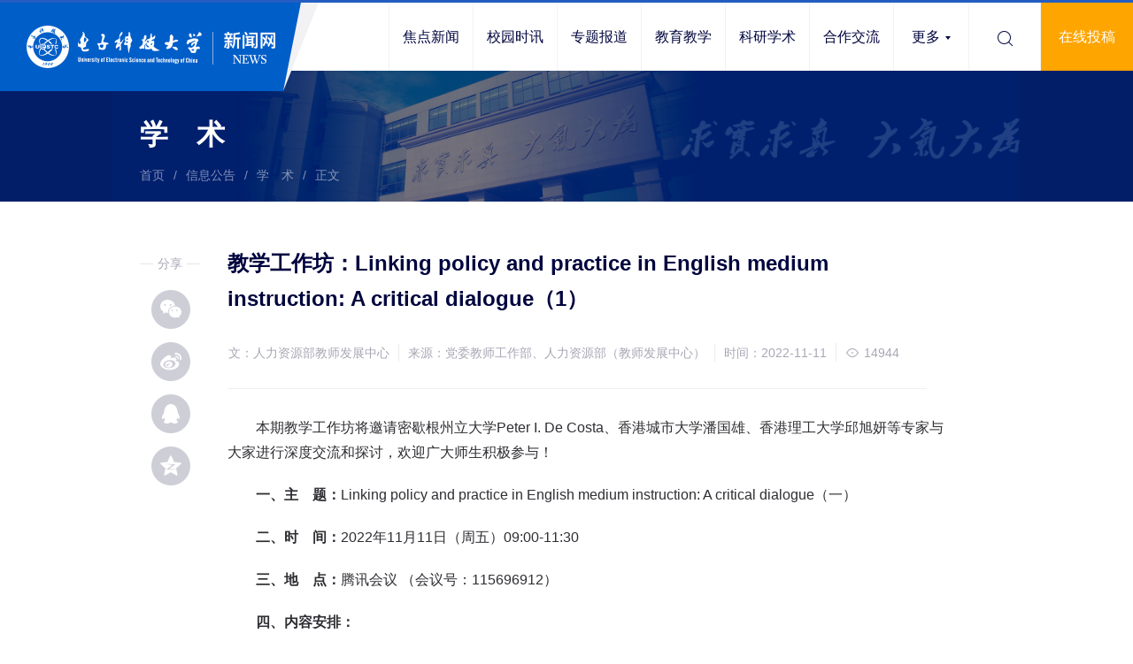

--- FILE ---
content_type: text/html; charset=utf-8
request_url: https://news.uestc.edu.cn/?n=UestcNews.Front.DocumentV2.ArticlePage&Id=87379
body_size: 6999
content:

<!DOCTYPE html>
<html lang="en">
<head>
    <meta charset="UTF-8">
    <meta name="renderer" content="webkit">
    <meta name="force-rendering" content="webkit">
    <meta http-equiv="X-UA-Compatible" content="IE=edge,chrome=1">
    <title>教学工作坊：Linking policy and practice in English medium instruction: A critical dialogue（1） 电子科技大学 成电新闻网</title>
    <meta name="description" content="本期教学工作坊将邀请密歇根州立大学Peter I. De Costa、香港城市大学潘国雄、香港理工大学邱旭妍等专家与大家进行深度交流和探讨，欢迎广大师生积极参与！
　　一、主　题：Linking policy and practice in English medium instruction: A critical dialogue（一）
　　二、时　间：2022年11月11日（周五）09:00-11:30
　　三、地　点：腾讯会议 （会议号：115696912）
　　四、内容安排：





Unpa">
    <meta name="viewport" content="width=device-width, initial-scale=1.0, maximum-scale=1.0, minimum=1.0, user-scalable=no shrink-to-fit=no" />
    <link rel="stylesheet" href="/public/UestcNews/v2/dist/bundle-5baa5e4498.css">    <!--[if lt IE 9]><script>window.location.href="https://support.dmeng.net/upgrade-your-browser.html?referrer="+encodeURIComponent(location.href);</script><![endif]-->
</head>
<body class="sub-page sub-page-news-detail">

<div class="header header_normal">
    <a class="header-logo" href="/?n=UestcNews.Front.IndexPageV2"></a>
    <ul class="header-nav">
            <li class="nav-item hide_on_search before_more">
        <a href="/?n=UestcNews.Front.CategoryV2.Page&amp;CatId=42" class="" target="_self">焦点新闻</a>
    </li>
    <li class="nav-item hide_on_search before_more">
        <a href="/?n=UestcNews.Front.CategoryV2.Page&amp;CatId=50" class="" target="_self">校园时讯</a>
    </li>
    <li class="nav-item hide_on_search before_more">
        <a href="/?n=UestcNews.Front.CategoryV2.Page&amp;CatId=75" class="" target="_self">专题报道</a>
    </li>
    <li class="nav-item hide_on_search before_more">
        <a href="/?n=UestcNews.Front.CategoryV2.Page&amp;CatId=43" class="" target="_self">教育教学</a>
    </li>
    <li class="nav-item hide_on_search before_more">
        <a href="/?n=UestcNews.Front.CategoryV2.Page&amp;CatId=44" class="" target="_self">科研学术</a>
    </li>
    <li class="nav-item hide_on_search before_more">
        <a href="/?n=UestcNews.Front.CategoryV2.Page&amp;CatId=45" class="" target="_self">合作交流</a>
    </li>
    <li class="nav-item hide_on_search before_more">
        <a href="/?n=UestcNews.Front.CategoryV2.Page&amp;CatId=51" class="" target="_self">媒体成电</a>
    </li>
    <li class="nav-item hide_on_search before_more">
        <a href="/?n=UestcNews.Front.CategoryV2.Page&amp;CatId=49" class="" target="_self">院部新闻</a>
    </li>
<li class="nav-item nav-item_more hide_on_search">
    <span class="text">更多</span><i class="icon-triangle-down"></i>
    <div class="sub_nav">
    <div class="triangle"><i class="icon-triangle-up"></i></div>

    <ul class="sub_nav-wrapper">
                <li class="sub_nav-item">
          <a href="/?n=UestcNews.Front.CategoryV2.Page&amp;CatId=46" class="" target="_self">成电讲堂</a>
        </li>
                <li class="sub_nav-item">
          <a href="/?n=UestcNews.Front.CategoryV2.Page&amp;CatId=48" class="" target="_self">成电人物</a>
        </li>
                <li class="sub_nav-item">
          <a href="/?n=UestcNews.Front.CategoryV2.Page&amp;CatId=47" class="" target="_self">校友动态</a>
        </li>
                <li class="sub_nav-item">
          <a href="/?n=UestcNews.Front.CategoryV2.Page&amp;CatId=52" class="" target="_self">视觉成电</a>
        </li>
                <li class="sub_nav-item">
          <a href="/?n=UestcNews.Front.CategoryV2.Page&amp;CatId=68" class="" target="_self">信息公告</a>
        </li>
            </ul>
    </div>

</li>
        <li class="nav-item nav-item_menu hide_on_search">
            <i class="icon-menu"></i>
            <div class="search_component_wrap_sm hidden">
                <div class="searchbar search_component">
    <div class="selector">
        <div class="selected" data-value="1">
            <span class="text">标题</span>
            <i class="icon-triangle-down"></i>
        </div>
        <div class="options">
            <div class="triangle"><i class="icon-triangle-up"></i></div>
            <div class="option" data-value="1">标题</div>
            <div class="option" data-value="2">正文</div>
            <div class="option" data-value="3">作者</div>
            <div class="option" data-value="4">来源</div>
        </div>
    </div>
    <input class="input" type="text" placeholder="输入搜索内容">
    <i class="icon-search active go_search_btn"></i>
</div>
            </div>
            <ul class="menu-nav">
                <li class="menu-nav-item menu-nav-search show_search_btn"
                    data-hide=".header_normal .menu-nav"
                    data-show=".search_component_wrap_sm">
                    <input type="text" placeholder="搜索">
                    <i class="icon icon-search"></i>
                </li>
                                    <li class="menu-nav-item">
                        <a href="/?n=UestcNews.Front.CategoryV2.Page&amp;CatId=42" class="">焦点新闻</a>
                        <i class="icon icon-next"></i>
                    </li>
                                    <li class="menu-nav-item">
                        <a href="/?n=UestcNews.Front.CategoryV2.Page&amp;CatId=50" class="">校园时讯</a>
                        <i class="icon icon-next"></i>
                    </li>
                                    <li class="menu-nav-item">
                        <a href="/?n=UestcNews.Front.CategoryV2.Page&amp;CatId=75" class="">专题报道</a>
                        <i class="icon icon-next"></i>
                    </li>
                                    <li class="menu-nav-item">
                        <a href="/?n=UestcNews.Front.CategoryV2.Page&amp;CatId=43" class="">教育教学</a>
                        <i class="icon icon-next"></i>
                    </li>
                                    <li class="menu-nav-item">
                        <a href="/?n=UestcNews.Front.CategoryV2.Page&amp;CatId=44" class="">科研学术</a>
                        <i class="icon icon-next"></i>
                    </li>
                                    <li class="menu-nav-item">
                        <a href="/?n=UestcNews.Front.CategoryV2.Page&amp;CatId=45" class="">合作交流</a>
                        <i class="icon icon-next"></i>
                    </li>
                                    <li class="menu-nav-item">
                        <a href="/?n=UestcNews.Front.CategoryV2.Page&amp;CatId=51" class="">媒体成电</a>
                        <i class="icon icon-next"></i>
                    </li>
                                    <li class="menu-nav-item">
                        <a href="/?n=UestcNews.Front.CategoryV2.Page&amp;CatId=49" class="">院部新闻</a>
                        <i class="icon icon-next"></i>
                    </li>
                                    <li class="menu-nav-item">
                        <a href="/?n=UestcNews.Front.CategoryV2.Page&amp;CatId=46" class="">成电讲堂</a>
                        <i class="icon icon-next"></i>
                    </li>
                                    <li class="menu-nav-item">
                        <a href="/?n=UestcNews.Front.CategoryV2.Page&amp;CatId=48" class="">成电人物</a>
                        <i class="icon icon-next"></i>
                    </li>
                                    <li class="menu-nav-item">
                        <a href="/?n=UestcNews.Front.CategoryV2.Page&amp;CatId=47" class="">校友动态</a>
                        <i class="icon icon-next"></i>
                    </li>
                                    <li class="menu-nav-item">
                        <a href="/?n=UestcNews.Front.CategoryV2.Page&amp;CatId=52" class="">视觉成电</a>
                        <i class="icon icon-next"></i>
                    </li>
                                    <li class="menu-nav-item">
                        <a href="/?n=UestcNews.Front.CategoryV2.Page&amp;CatId=68" class="">信息公告</a>
                        <i class="icon icon-next"></i>
                    </li>
                            </ul>
        </li>

        <li class="nav-item nav-item_search show_search_btn hide_on_search"
            data-show=".search_component_wrap_lg"
            data-hide=".header_normal .hide_on_search">
            <i class="icon-search"></i>
        </li>

        <li class="nav-item search_component_wrap_lg hidden" id="search_component_wrap_lg">
            <div class="searchbar search_component">
    <div class="selector">
        <div class="selected" data-value="1">
            <span class="text">标题</span>
            <i class="icon-triangle-down"></i>
        </div>
        <div class="options">
            <div class="triangle"><i class="icon-triangle-up"></i></div>
            <div class="option" data-value="1">标题</div>
            <div class="option" data-value="2">正文</div>
            <div class="option" data-value="3">作者</div>
            <div class="option" data-value="4">来源</div>
        </div>
    </div>
    <input class="input" type="text" placeholder="输入搜索内容">
    <i class="icon-search active go_search_btn"></i>
</div>
        </li>
        <li class="nav-item nav-item_contribute"><a href="/?n=UestcNews.Front.ContributePageV2" target="_self">在线投稿</a></li>
    </ul>
</div>

<div class="header header_scroll invisible">
    <ul class="header-nav">
            <li class="nav-item hide_on_search before_more">
        <a href="/?n=UestcNews.Front.CategoryV2.Page&amp;CatId=42" class="" target="_self">焦点新闻</a>
    </li>
    <li class="nav-item hide_on_search before_more">
        <a href="/?n=UestcNews.Front.CategoryV2.Page&amp;CatId=50" class="" target="_self">校园时讯</a>
    </li>
    <li class="nav-item hide_on_search before_more">
        <a href="/?n=UestcNews.Front.CategoryV2.Page&amp;CatId=75" class="" target="_self">专题报道</a>
    </li>
    <li class="nav-item hide_on_search before_more">
        <a href="/?n=UestcNews.Front.CategoryV2.Page&amp;CatId=43" class="" target="_self">教育教学</a>
    </li>
    <li class="nav-item hide_on_search before_more">
        <a href="/?n=UestcNews.Front.CategoryV2.Page&amp;CatId=44" class="" target="_self">科研学术</a>
    </li>
    <li class="nav-item hide_on_search before_more">
        <a href="/?n=UestcNews.Front.CategoryV2.Page&amp;CatId=45" class="" target="_self">合作交流</a>
    </li>
    <li class="nav-item hide_on_search before_more">
        <a href="/?n=UestcNews.Front.CategoryV2.Page&amp;CatId=51" class="" target="_self">媒体成电</a>
    </li>
    <li class="nav-item hide_on_search before_more">
        <a href="/?n=UestcNews.Front.CategoryV2.Page&amp;CatId=49" class="" target="_self">院部新闻</a>
    </li>
<li class="nav-item nav-item_more hide_on_search">
    <span class="text">更多</span><i class="icon-triangle-down"></i>
    <div class="sub_nav">
    <div class="triangle"><i class="icon-triangle-up"></i></div>

    <ul class="sub_nav-wrapper">
                <li class="sub_nav-item">
          <a href="/?n=UestcNews.Front.CategoryV2.Page&amp;CatId=46" class="" target="_self">成电讲堂</a>
        </li>
                <li class="sub_nav-item">
          <a href="/?n=UestcNews.Front.CategoryV2.Page&amp;CatId=48" class="" target="_self">成电人物</a>
        </li>
                <li class="sub_nav-item">
          <a href="/?n=UestcNews.Front.CategoryV2.Page&amp;CatId=47" class="" target="_self">校友动态</a>
        </li>
                <li class="sub_nav-item">
          <a href="/?n=UestcNews.Front.CategoryV2.Page&amp;CatId=52" class="" target="_self">视觉成电</a>
        </li>
                <li class="sub_nav-item">
          <a href="/?n=UestcNews.Front.CategoryV2.Page&amp;CatId=68" class="" target="_self">信息公告</a>
        </li>
            </ul>
    </div>

</li>
        <li class="nav-item notice">
            <a>
                <span>信息公告</span>
                <i class="icon-triangle-down"></i>
            </a>
            <i class="icon-triangle-up"></i>
        </li>
    </ul>
    <div class="notice_item_wrap">
                    <div class="notice_item">
                <a href="/?n=UestcNews.Front.CategoryV2.Page&CatId=68">
                <span class="category">
                    公告                </span>
                </a>
                <span class="date">2026-01-15</span>
                <a href="/?n=UestcNews.Front.DocumentV2.ArticlePage&Id=99167"
                   class="title">关于电子科技大学2026年国际暑期学校项目启动报名的通知</a>
            </div>
                    <div class="notice_item">
                <a href="/?n=UestcNews.Front.CategoryV2.Page&CatId=68">
                <span class="category">
                    公告                </span>
                </a>
                <span class="date">2026-01-14</span>
                <a href="/?n=UestcNews.Front.DocumentV2.ArticlePage&Id=99125"
                   class="title">关于电子科技大学2025年度新闻宣传工作先进单位和个人拟表彰对象的公示</a>
            </div>
                    <div class="notice_item">
                <a href="/?n=UestcNews.Front.CategoryV2.Page&CatId=68">
                <span class="category">
                    公告                </span>
                </a>
                <span class="date">2026-01-12</span>
                <a href="/?n=UestcNews.Front.DocumentV2.ArticlePage&Id=99067"
                   class="title">致电子科技大学全体军烈属的春节慰问信</a>
            </div>
                    <div class="notice_item">
                <a href="/?n=UestcNews.Front.CategoryV2.Page&CatId=68">
                <span class="category">
                    公告                </span>
                </a>
                <span class="date">2026-01-09</span>
                <a href="/?n=UestcNews.Front.DocumentV2.ArticlePage&Id=99023"
                   class="title">关于2026年寒假期间有关工作安排的通知</a>
            </div>
                <a class="check_more" href="/?n=UestcNews.Front.CategoryV2.Page&CatId=66" style="float: right">
            <span class="check_more-text">查看更多</span>
            <span class="check_more-icon"></span>
        </a>
    </div>
</div>

<div class="sub-page-head">
    <div class="sub-page-head-wrapper">
        <h1 class="sub-page-title">
                                                学　术                                    </h1>
        <div class="sub-page-path">
            <a href="/?n=UestcNews.Front.IndexPageV2">首页</a>
                                                <span class="slash">/</span>
                    <a href="javascript:;">
                        信息公告                    </a>
                                    <span class="slash">/</span>
                    <a href="/?n=UestcNews.Front.CategoryV2.Page&amp;CatId=66">
                        学　术                    </a>
                                                        <span class="slash">/</span>
                <a href="javascript:;">正文</a>
                    </div>
    </div>
</div>


<div class="sub-page-content clearfix">
    <div class="qrcode-wrapper">
        <div class="title">
            分享到微信
            <span class="close">×</span>
        </div>
        <div class="qrcode"></div>
        <div class="hint">
            打开微信“扫一扫”<br>
            即可将网页分享至朋友圈
        </div>
    </div>
    <div class="content-left">
        <div class="news-detail">
            <div class="share-bar share-normal">
                <div class="share-title">
                    <div class="line"></div>
                    <div class="title">分享</div>
                    <div class="line"></div>
                </div>
                <div class="share-btns">
                    <div class="wechat btn"></div>
                    <div class="weibo btn"></div>
                    <div class="qq btn"></div>
                    <div class="qzone btn"></div>
                </div>
            </div>
            <div class="share-bar share-fold">
                <div class="share-btn btn"></div>
                <div class="share-btns">
                    <div class="wechat btn"></div>
                    <div class="weibo btn"></div>
                    <div class="qq btn"></div>
                    <div class="qzone btn"></div>
                    <div class="close btn"></div>
                </div>
            </div>
            <div class="news-title">
                <div class="title">教学工作坊：Linking policy and practice in English medium instruction: A critical dialogue（1）</div>
                <div class="sub-title"></div>
                <div class="info clearfix">
                                        <span class="item">文：人力资源部教师发展中心</span>
                                                            <span class="item">来源：党委教师工作部、人力资源部（教师发展中心）</span>
                    <span class="item">时间：2022-11-11</span>
                    <span class="item"><i class="icon-eye"></i><span>14944</span></span>
                </div>
            </div>
            <div class="text-area">
                <html><body>
<p>　　本期教学工作坊将邀请密歇根州立大学Peter I. De Costa、香港城市大学潘国雄、香港理工大学邱旭妍等专家与大家进行深度交流和探讨，欢迎广大师生积极参与！</p>
<p>　　<strong>一、主　题：</strong>Linking policy and practice in English medium instruction: A critical dialogue（一）</p>
<p>　　<strong>二、时　间：</strong>2022年11月11日（周五）09:00-11:30</p>
<p>　　<strong>三、地　点：</strong>腾讯会议 （会议号：115696912）</p>
<p>　<strong>　四、内容安排：</strong></p>
<table cellspacing="0"><tbody>
<tr class="firstRow"><td width="553" valign="top" colspan="2" style="padding:0px 7px;border-style:none;"><br></td></tr>
<tr style="height:133px;">
<td width="123" valign="top" style="padding:0px 7px;border-style:none;"><p style="text-align:center;"><img src="/upload/image/509cb7f18b757eee98561a4348713552.png" title="微信图片_20221110150750.png" alt="微信图片_20221110150750.png" width="155" height="140" style="width:155px;height:140px;"><br></p></td>
<td width="431" style="padding:0px 7px;border-style:none;">
<p>Unpacking Profit and Pride in EMI Higher Education: How Universities Manage this Precarious Balancing ActTime: 9:10-10:10 a.m.</p>
<p><strong>Speaker: </strong>Peter I. De Costa</p>
<p>Associate professor, Department of Linguistics, Languages &amp; Cultures and Department of Teacher Education, Michigan State University</p>
<p><br></p>
</td>
</tr>
<tr style="height:111px;">
<td width="123" valign="top" style="padding:0px 7px;border-style:none;">
<p><img src="/upload/image/e4204d3b1a83736b94bf3a2e0b960c8e.png" title="微信图片_20221110150823.png" alt="微信图片_20221110150823.png" width="158" height="150" style="width:158px;height:150px;" border="0" vspace="0" hspace="0"></p>
<p><br></p>
<p><br></p>
</td>
<td width="431" valign="top" style="padding:0px 7px;border-style:none;">
<p>Opportunity or Challenge? A Case Study of Teachers and Students in Hong Kong EMI Secondary Classrooms</p>
<p>Time: 10:10-10:40 a.m.</p>
<p><strong>Speaker: </strong>Jack Pun  （潘国雄）</p>
<p>Assistant professor, Department of English, City University of Hong Kong</p>
</td>
</tr>
<tr>
<td width="123" valign="top" style="padding:0px 7px;border-style:none;"><p><img src="/upload/image/4a0fbbc853c575f2ed1c65820ba4c2a5.png" title="微信图片_20221110150828.png" alt="微信图片_20221110150828.png" width="159" height="151" style="width:159px;height:151px;"></p></td>
<td width="431" valign="top" style="padding:0px 7px;border-style:none;">
<p>Students’ Attitudes toward Language Learning and Use in EMI Environments: A Chinese Perspective</p>
<p>Time: 10:40-11:30 a.m.</p>
<p><strong>Speaker:</strong> Qiu Xuyan (邱旭妍)</p>
<p>Assistant professor, Department of English and Communication, The Hong Kong Polytechnic University</p>
</td>
</tr>
</tbody></table>
<p> 　　<strong>五、主办单位：</strong>人力资源部教师发展中心</p>
<p>    　　<strong>　承办单位：</strong>外国语学院</p>
<p>    　　<strong>　协办单位：</strong>大学外语课程群虚拟教研室</p>
<p><br></p>
<p>　　　　　　　　　　　　　　　　　　　　　人力资源部教师发展中心</p>
<p>　　　　　　　　　　　　　　　　　　　　　　2022年11月10日</p>
<p><br></p>
</body></html>                <div style="display: none"><img src="https://news.uestc.edu.cn/favicon.ico" /></div>
            </div>
        </div>
        <p class="pub-info">
            编辑：林坤 &#12288;/&#12288;审核：林坤 &#12288;/&#12288;发布：陈伟        </p>
    </div>
    <div class="aside">
    <div class="aside-visual">
        <div class="aside-title">
            <a class="aside-title-text" href="/?n=UestcNews.Front.CategoryV2.Page&amp;CatId=52">视觉成电</a>
            <a class="check_more" href="/?n=UestcNews.Front.CategoryV2.Page&amp;CatId=52">
                <span class="check_more-text">查看更多</span>
                <span class="check_more-icon"></span>
            </a>
        </div>
        <div class="aside-visual-content">
                                                <div class="visual-item">
                        <a class="img-wrapper" href="/?n=UestcNews.Front.DocumentV2.ArticlePage&Id=98588">
                            <img src="/upload/image/ab2513c6163bc2319301776e8ef7f40f.jpg" alt="">
                        </a>
                        <div class="date">2025-12-15</div>
                        <div class="title"><a href="/?n=UestcNews.Front.DocumentV2.ArticlePage&Id=98588">银杏映成电 金秋耀成华</a></div>
                    </div>
                                                                <div class="visual-item">
                        <a class="img-wrapper" href="/?n=UestcNews.Front.DocumentV2.ArticlePage&Id=97111">
                            <img src="/upload/image/410809b01844f952fc6b90743364e212.jpg" alt="">
                        </a>
                        <div class="date">2025-10-17</div>
                        <div class="title"><a href="/?n=UestcNews.Front.DocumentV2.ArticlePage&Id=97111">后勤保障部完成多项硬件改造升级 校园品质再提升</a></div>
                    </div>
                                                                                                                                                                                                                                                                    </div>
    </div>
    <div class="aside-hot-news">
        <div class="aside-title">
            <div class="aside-title-text">热点新闻</div>
        </div>
        <div class="aside-hot-news-list">
                                                <div class="aside-hot-news-item">
                        <div class="views-count">
                            <div class="icon"></div>
                            <div class="count">2273</div>
                        </div>
                        <div class="content">
                            <div class="date">
                                2026-01-13                            </div>
                            <div class="title">
                                <a href="/?n=UestcNews.Front.DocumentV2.ArticlePage&Id=99096">
                                    【美丽成电·奋斗之美】电子科大Fury车队：十年“磨”一车，以热爱与坚守为青春作答！                                </a>
                            </div>
                        </div>
                    </div>
                                                                <div class="aside-hot-news-item">
                        <div class="views-count">
                            <div class="icon"></div>
                            <div class="count">2168</div>
                        </div>
                        <div class="content">
                            <div class="date">
                                2026-01-11                            </div>
                            <div class="title">
                                <a href="/?n=UestcNews.Front.DocumentV2.ArticlePage&Id=99064">
                                    【美丽成电·师德之美】感知天地温度，守护学子成长                                </a>
                            </div>
                        </div>
                    </div>
                                                                <div class="aside-hot-news-item">
                        <div class="views-count">
                            <div class="icon"></div>
                            <div class="count">2027</div>
                        </div>
                        <div class="content">
                            <div class="date">
                                2026-01-14                            </div>
                            <div class="title">
                                <a href="/?n=UestcNews.Front.DocumentV2.ArticlePage&Id=99121">
                                    我校4篇博士学位论文获评中国电子教育学会优博论文奖及提名奖                                </a>
                            </div>
                        </div>
                    </div>
                                                                <div class="aside-hot-news-item">
                        <div class="views-count">
                            <div class="icon"></div>
                            <div class="count">1461</div>
                        </div>
                        <div class="content">
                            <div class="date">
                                2026-01-13                            </div>
                            <div class="title">
                                <a href="/?n=UestcNews.Front.DocumentV2.ArticlePage&Id=99078">
                                    基础院巫江/沈凯团队在Nature Communications上发表最新研究成果                                </a>
                            </div>
                        </div>
                    </div>
                                                                <div class="aside-hot-news-item">
                        <div class="views-count">
                            <div class="icon"></div>
                            <div class="count">1453</div>
                        </div>
                        <div class="content">
                            <div class="date">
                                2026-01-11                            </div>
                            <div class="title">
                                <a href="/?n=UestcNews.Front.DocumentV2.ArticlePage&Id=99045">
                                    【三全育人】学校以“四个坚持”激活“党团班寝”协同育人新动能                                </a>
                            </div>
                        </div>
                    </div>
                                                                <div class="aside-hot-news-item">
                        <div class="views-count">
                            <div class="icon"></div>
                            <div class="count">1332</div>
                        </div>
                        <div class="content">
                            <div class="date">
                                2026-01-12                            </div>
                            <div class="title">
                                <a href="/?n=UestcNews.Front.DocumentV2.ArticlePage&Id=99074">
                                    葡萄牙里斯本大学学院校长玛丽亚·罗德里格斯一行来校访问                                </a>
                            </div>
                        </div>
                    </div>
                                                                <div class="aside-hot-news-item">
                        <div class="views-count">
                            <div class="icon"></div>
                            <div class="count">1297</div>
                        </div>
                        <div class="content">
                            <div class="date">
                                2026-01-13                            </div>
                            <div class="title">
                                <a href="/?n=UestcNews.Front.DocumentV2.ArticlePage&Id=99111">
                                    学校举行“2023—2027年高质量发展目标任务签约单位” 2025年度交流暨期中考核大会                                </a>
                            </div>
                        </div>
                    </div>
                                                                <div class="aside-hot-news-item">
                        <div class="views-count">
                            <div class="icon"></div>
                            <div class="count">1242</div>
                        </div>
                        <div class="content">
                            <div class="date">
                                2026-01-13                            </div>
                            <div class="title">
                                <a href="/?n=UestcNews.Front.DocumentV2.ArticlePage&Id=99093">
                                    经管学院研究生团队荣获第四届中国研究生金融科技创新大赛全国一等奖                                </a>
                            </div>
                        </div>
                    </div>
                                                                <div class="aside-hot-news-item">
                        <div class="views-count">
                            <div class="icon"></div>
                            <div class="count">940</div>
                        </div>
                        <div class="content">
                            <div class="date">
                                2026-01-15                            </div>
                            <div class="title">
                                <a href="/?n=UestcNews.Front.DocumentV2.ArticlePage&Id=99139">
                                    学校召开2026年人大代表、政协委员工作交流会                                </a>
                            </div>
                        </div>
                    </div>
                                                                <div class="aside-hot-news-item">
                        <div class="views-count">
                            <div class="icon"></div>
                            <div class="count">721</div>
                        </div>
                        <div class="content">
                            <div class="date">
                                2026-01-15                            </div>
                            <div class="title">
                                <a href="/?n=UestcNews.Front.DocumentV2.ArticlePage&Id=99169">
                                    光电学院魏静轩教授、刘永教授团队在Chemical Reviews发表综述                                </a>
                            </div>
                        </div>
                    </div>
                                    </div>
    </div>
</div>

</div>

<div class="footer">
    <div class="left_area">
        <div class="col">
                                    <p class="text">
                <a target="_blank" href="http://www.uestc.edu.cn/">
                学校首页                </a>
            </p>
                                    <p class="text">
                <a target="_blank" href="https://news.uestc.edu.cn/?n=UestcNews.Front.DocumentV2.ArticleLeaderRefListPage&amp;LeaderId=61">
                校领导活动报道集                </a>
            </p>
                                    <p class="text">
                <a target="_blank" href="http://xcb.uestc.edu.cn/">
                党委宣传部（新闻中心）                </a>
            </p>
                                    <p class="text">
                <a target="_blank" href="https://szgz.uestc.edu.cn/">
                思政工作                </a>
            </p>
                                    </div><div class="col">
                        <p class="text">
                <a target="_blank" href="http://www.photo.uestc.edu.cn/">
                校园图库                </a>
            </p>
                                    <p class="text">
                <a target="_blank" href="https://vi.uestc.edu.cn/">
                VI系统                </a>
            </p>
                    </div>
    </div>
    <div class="right_area">
        <div class="contract">
            <p class="text">清水河校区: 成都市高新区(西区)西源大道2006号 邮编: 611731</p>
            <p class="text">沙河校区: 成都市成华区建设北路二段4号 邮编: 610054</p>
            <p class="text">九里堤校区: 成都市金牛区九里堤西路8号 邮编: 610031</p>
            <a class="text" href="mailto:xwzx@uestc.edu.cn">Email: xwzx@uestc.edu.cn </a>
        </div>
        <div class="social_media">
            <i class="icon icon_wexin">
                <div class="qrcode"></div>
            </i>
            <a class="icon icon_weibo" target="_blank" href="https://m.weibo.cn/u/3982954755">
                <div class="qrcode"></div>
            </a>
            <a class="icon icon_renmin" target="_blank" href="https://rmh.pdnews.cn/Pc/GovApi/govInfo?gov_id=59">
                <div class="qrcode"></div>
            </a>
            <a class="icon icon_xinhua" target="_blank" href="http://my-h5news.app.xinhuanet.com/xhh-pc/home?id=cd73be19-971f-4158-876e-94dbf9f51ea0">
                <div class="qrcode"></div>
            </a>
            <a class="icon icon_xuexi" target="_blank">
                <div class="qrcode"></div>
            </a>
            <a class="icon icon_toutiao" target="_blank" href="https://profile.zjurl.cn/rogue/ugc/profile/?media_id=1553128782756865&request_source=1&user_id=52695434303">
                <div class="qrcode"></div>
            </a>
            <a class="icon icon_yangshipin" target="_blank" href="https://w.yangshipin.cn/user?cpid=20892167461286623">
                <div class="qrcode"></div>
            </a>
            <a class="icon icon_bilibili" target="_blank" href="https://space.bilibili.com/238190151">
                <div class="qrcode"></div>
            </a>
        </div>
        <div class="copyright text">© 2012 电子科技大学新闻中心</div>
    </div>
    <img src="/public/UestcNews/v2/img/logo_sm.png" alt="logo" style="position: absolute;z-index: -1000;left: -100000px" />
</div>
<div class="popup popup-notice">
    <div class="content">
        <i class="icon-close"></i>
        <i class="icon-notice"></i>
        <div class="title">提示</div>
        <div class="text"></div>
    </div>
</div>
<script src="/public/UestcNews/v2/dist/bundle-2b48bd6bdf.js"></script></body>

</html>


--- FILE ---
content_type: text/css
request_url: https://news.uestc.edu.cn/public/UestcNews/v2/dist/bundle-5baa5e4498.css
body_size: 16465
content:
* {
  margin: 0;
  padding: 0;
  -webkit-box-sizing: border-box;
          box-sizing: border-box;
  -webkit-tap-highlight-color: transparent;
  -webkit-font-smoothing: subpixel-antialiased;
  image-rendering: -webkit-optimize-contrast;
  image-rendering: crisp-edges;
}
a {
  color: inherit;
  text-decoration: none;
  cursor: pointer;
}
input::-ms-clear {
  display: none;
}
input::-ms-reveal {
  display: none;
}
img {
  border: none;
}
ul {
  list-style-type: none;
}
body {
  position: relative;
  min-height: 100vh;
  overflow-x: hidden;
  font-family: "Segoe UI", "Helvetica Neue", Helvetica, Tahoma, Arial, "PingFang SC", "Hiragino Sans GB", "Heiti SC", "Microsoft YaHei", sans-serif;
  background-color: #fff;
}
/* 1441px 及以上*/
.header {
  position: fixed;
  top: 0;
  z-index: 100;
  border-top: 3px solid #235dc2;
  width: 100%;
  height: 80px;
  font-size: 16px;
  font-weight: 400;
  line-height: 22px;
  text-align: right;
  background-color: #fff;
  /* 1024-1159 */
  /* 780-1023 */
  /* 780px 以下 */
}
.header .icon-triangle-down {
  display: inline-block;
  margin-left: 6px;
  border-top: 4px solid #00053e;
  border-left: 3px solid transparent;
  border-right: 3px solid transparent;
}
.header .icon-triangle-up {
  display: inline-block;
  border-right: 7px solid transparent;
  border-bottom: 7px solid #fff;
  border-left: 7px solid transparent;
}
.header input {
  outline: none;
  border: none;
  background-color: transparent;
}
.header input::-webkit-input-placeholder {
  font-weight: 300;
  color: #ceced6;
}
.header input::-moz-placeholder {
  font-weight: 300;
  color: #ceced6;
}
.header input:-moz-placeholder {
  font-weight: 300;
  color: #ceced6;
}
.header input:-ms-input-placeholder {
  font-weight: 300;
  color: #ceced6;
}
.header .selector {
  display: inline-block;
  position: relative;
  border-left: 1px solid #f2f2f2;
  border-right: 1px solid #f2f2f2;
  padding: 0 30px;
  height: 100%;
}
.header .selector:hover .selected .text {
  color: #fea500;
}
.header .selector:hover .selected .icon-triangle-down {
  border-top-color: #fea500;
}
.header .selector .selected .text,
.header .selector .selected .icon-triangle-down {
  vertical-align: middle;
}
.header .selector .options {
  display: none;
  position: absolute;
  right: 0;
  left: 0;
  text-align: center;
  font-size: 14px;
  font-weight: 400;
  line-height: 20px;
}
.header .selector .options .triangle {
  margin-top: 3px;
  line-height: 0;
}
.header .selector .options .option {
  padding: 20px 0 0;
  background-color: #fff;
  cursor: pointer;
}
.header .selector .options .option:hover {
  color: #fea500;
}
.header .selector .options .option:last-child {
  padding-bottom: 20px;
}
.header .icon-search {
  display: inline-block;
  width: 20px;
  height: 20px;
  vertical-align: middle;
  background-image: url("/public/UestcNews/v2/img/header_icon_search.png");
  background-size: 100% 100%;
}
.header .icon-search.active {
  background-image: url("/public/UestcNews/v2/img/header_icon_search_orange.png");
}
.header .header-logo {
  position: absolute;
  z-index: 110;
  top: 0;
  left: 0;
  width: 360px;
  height: 100px;
  cursor: pointer;
  background-image: url("/public/UestcNews/v2/img/logo4x.png");
  background-size: 100% 100%;
}
.header .header-nav {
  display: inline-block;
  font-size: 0;
  text-align: right;
}
.header .header-nav .nav-item {
  display: inline-block;
  border-left: 1px solid #f2f2f2;
  height: 77px;
  font-size: 16px;
  line-height: 77px;
  vertical-align: middle;
  white-space: nowrap;
  cursor: pointer;
  color: #00053e;
}
.header .header-nav .nav-item > a {
  display: block;
  height: 100%;
  padding: 0 30px;
}
.header .header-nav .nav-item.active {
  position: relative;
}
.header .header-nav .nav-item.active:before {
  content: "";
  display: block;
  position: absolute;
  top: -3px;
  right: 0;
  left: 0;
  height: 3px;
  background-color: #fb8900;
}
.header .header-nav .nav-item.active a {
  color: #fea500;
}
.header .header-nav .nav-item:hover {
  background-color: #f7f7fa;
}
.header .header-nav .nav-item:hover > a {
  color: #fb8900;
}
.header .header-nav .nav-item_more {
  position: relative;
  padding: 0 30px;
}
.header .header-nav .nav-item_more .icon-triangle-down {
  vertical-align: middle;
}
.header .header-nav .nav-item_more:hover .sub_nav {
  display: block;
}
.header .header-nav .nav-item_more:hover .text {
  color: #fea500;
}
.header .header-nav .nav-item_more:hover .icon-triangle-down {
  border-top-color: #fea500;
}
.header .header-nav .nav-item_more .sub_nav {
  display: none;
  position: absolute;
  left: 0;
  right: 0;
  width: 100%;
  text-align: center;
  font-size: 14px;
  font-weight: 400;
  line-height: 20px;
}
.header .header-nav .nav-item_more .sub_nav .sub_nav-wrapper {
  background-color: #fff;
  padding: 10px 0;
}
.header .header-nav .nav-item_more .sub_nav .sub_nav-item {
  cursor: pointer;
}
.header .header-nav .nav-item_more .sub_nav .sub_nav-item.active a {
  background-color: #f7f7fa;
  color: #fea500;
}
.header .header-nav .nav-item_more .sub_nav .sub_nav-item a {
  display: block;
  padding: 10px 0;
}
.header .header-nav .nav-item_more .sub_nav .sub_nav-item a:hover {
  background-color: #f7f7fa;
  color: #fea500;
}
.header .header-nav .nav-item_more .sub_nav .triangle {
  padding-top: 10px;
  line-height: 0;
}
.header .header-nav .nav-item_menu {
  display: none;
  padding: 0 30px;
}
.header .header-nav .nav-item_menu .icon-menu {
  display: inline-block;
  width: 20px;
  height: 20px;
  vertical-align: middle;
  background-image: url("/public/UestcNews/v2/img/header_icon_menu.png");
  background-size: 100% 100%;
}
.header .header-nav .nav-item_menu:hover {
  background-color: transparent;
}
.header .header-nav .nav-item_menu.hovered {
  background-color: #f7f7fa;
}
.header .header-nav .nav-item_menu.hovered .icon-menu {
  background-image: url("/public/UestcNews/v2/img/header_icon_menu_orange.png");
}
.header .header-nav .nav-item_search {
  padding: 0 30px;
}
.header .header-nav .nav-item_search:hover .icon-search {
  background-image: url("/public/UestcNews/v2/img/header_icon_search_orange.png");
}
.header .header-nav .nav-item_contribute {
  background-color: #fea500;
}
.header .header-nav .nav-item_contribute a {
  padding: 0 20px;
  color: #fff;
}
.header .header-nav .nav-item_contribute.active,
.header .header-nav .nav-item_contribute:hover {
  background-color: #fb8900;
}
.header .header-nav .nav-item_contribute.active a,
.header .header-nav .nav-item_contribute:hover a {
  color: #fff;
}
.header .header-nav .search_component_wrap_lg {
  border: none;
  padding-left: 0;
  padding-right: 20px;
  white-space: nowrap;
}
.header .header-nav .search_component_wrap_lg:hover {
  background-color: transparent;
}
.header .header-nav .search_component_wrap_lg .searchbar {
  display: inline-block;
  height: 100%;
}
.header .header-nav .search_component_wrap_lg .searchbar .input {
  padding-left: 20px;
  width: calc(100vw - 800px);
  max-width: 1000px;
  min-width: 200px;
  height: 60px;
  font-size: 16px;
}
.header .header-nav .search_component_wrap_sm {
  display: none;
}
@media screen and (max-width: 1439px) {
  .header .header-nav {
    display: inline-block;
  }
  .header .header-nav .nav-item > a {
    padding: 0 15px;
  }
  .header .header-nav .nav-item_more {
    padding: 0 20px;
  }
  .header .header-nav .nav-item_contribute a {
    padding: 0 20px;
  }
}
@media screen and (max-width: 1159px) {
  .header .header-logo {
    width: 340px;
    height: 94px;
  }
  .header .header-nav {
    position: relative;
  }
  .header .header-nav .nav-item {
    display: none;
  }
  .header .header-nav .nav-item_menu,
  .header .header-nav .show_search_btn,
  .header .header-nav .search_component_wrap_lg,
  .header .header-nav .nav-item_contribute {
    display: inline-block;
  }
  .header .header-nav .nav-item_menu:hover .menu-nav {
    display: block;
  }
  .header .header-nav .nav-item_menu .menu-nav {
    display: none;
    position: absolute;
    right: 0;
    padding: 10px 0;
    width: 100%;
    max-height: calc(100vh - 80px);
    overflow-y: auto;
    text-align: left;
    background-color: #f7f7fa;
  }
  .header .header-nav .nav-item_menu .menu-nav .menu-nav-item {
    position: relative;
    font-size: 16px;
    font-weight: 400;
    line-height: 22px;
  }
  .header .header-nav .nav-item_menu .menu-nav .menu-nav-item:first-child {
    padding: 14px 30px;
  }
  .header .header-nav .nav-item_menu .menu-nav .menu-nav-item a {
    display: block;
    padding: 14px 30px;
  }
  .header .header-nav .nav-item_menu .menu-nav .menu-nav-item .icon {
    position: absolute;
    top: 50%;
    -webkit-transform: translateY(-50%);
        -ms-transform: translateY(-50%);
            transform: translateY(-50%);
    right: 30px;
  }
  .header .header-nav .nav-item_menu .menu-nav .menu-nav-item .icon-next {
    display: inline-block;
    width: 12px;
    height: 12px;
    vertical-align: middle;
    background-image: url("/public/UestcNews/v2/img/header_icon_arrow_next_gray.png");
    background-size: 100% 100%;
  }
  .header .header-nav .nav-item_menu .menu-nav .menu-nav-item:hover,
  .header .header-nav .nav-item_menu .menu-nav .menu-nav-item.active {
    background-color: #fff;
  }
  .header .header-nav .nav-item_menu .menu-nav .menu-nav-item:hover > a,
  .header .header-nav .nav-item_menu .menu-nav .menu-nav-item.active > a {
    color: #fea500;
  }
  .header .header-nav .nav-item_menu .menu-nav .menu-nav-item:hover .icon-next,
  .header .header-nav .nav-item_menu .menu-nav .menu-nav-item.active .icon-next {
    background-image: url("/public/UestcNews/v2/img/header_icon_arrow_next_yellow.png");
  }
  .header .header-nav .nav-item_menu .menu-nav .menu-nav-search {
    display: none;
  }
}
@media screen and (max-width: 1023px) {
  .header {
    height: 70px;
  }
  .header .header-logo {
    width: 320px;
    height: 89px;
  }
  .header .header-nav .nav-item {
    padding-left: 25px;
    padding-right: 25px;
    height: 67px;
    font-size: 14px;
    line-height: 67px;
  }
  .header .header-nav .nav-item_menu .menu-nav {
    max-height: calc(100vh - 70px);
  }
  .header .header-nav .nav-item_menu .menu-nav .menu-nav-item {
    font-size: 14px;
    font-weight: 400;
    line-height: 20px;
  }
  .header .header-nav .nav-item_contribute {
    padding-left: 0;
    padding-right: 0;
    height: 67px;
    line-height: 67px;
  }
  .header .header-nav .nav-item_contribute > a {
    padding-left: 20px;
    padding-right: 20px;
  }
  .header .header-nav .input_able .searchbar .selector {
    padding-left: 20px;
    padding-right: 20px;
  }
}
@media screen and (max-width: 779px) {
  .header {
    height: 54px;
  }
  .header .header-logo {
    width: 215px;
    height: 60px;
  }
  .header .header-nav .nav-item_menu {
    padding-left: 17px;
    padding-right: 17px;
    height: 51px;
    line-height: 51px;
  }
  .header .header-nav .nav-item_menu .menu-nav {
    max-height: calc(100vh - 54px);
  }
  .header .header-nav .nav-item_menu:hover:before {
    content: "";
    display: block;
    position: absolute;
    top: -3px;
    right: 0;
    left: 0;
    height: 3px;
    background-color: #fb8900;
  }
  .header .header-nav .nav-item_contribute,
  .header .header-nav .search_component_wrap_lg,
  .header .header-nav .show_search_btn {
    display: none;
  }
  .header .header-nav .search_component_wrap_sm {
    display: block;
    position: fixed;
    top: 54px;
    right: 0;
    left: 0;
    bottom: 0;
    z-index: 1000;
    background-color: rgba(0, 0, 0, 0.6);
  }
  .header .header-nav .search_component_wrap_sm .searchbar {
    height: 54px;
    line-height: 60px;
    background-color: #f7f7fa;
    text-align: left;
  }
  .header .header-nav .search_component_wrap_sm .searchbar .selector {
    padding: 0;
    width: 80px;
    text-align: center;
  }
  .header .header-nav .search_component_wrap_sm .searchbar .input {
    width: calc(100vw - 130px);
  }
  .header .header-nav .nav-item_menu {
    display: inline-block !important;
  }
  .header .header-nav .nav-item_menu .menu-nav {
    width: 257px;
  }
  .header .header-nav .nav-item_menu .menu-nav .menu-nav-search {
    display: block;
  }
}
/* 滚动时展示 */
.header_scroll {
  border: none;
  height: 110px;
  background-color: #f4f4f7;
  padding-left: calc(50% - 1170px / 2);
  padding-right: calc(50% - 1170px / 2);
}
.header_scroll .header-nav {
  display: block;
  width: 100%;
  -webkit-box-shadow: 1px 1px 6px #aaa;
          box-shadow: 1px 1px 6px #aaa;
}
.header_scroll .header-nav:after {
  content: "";
  display: block;
  clear: both;
}
.header_scroll .header-nav .nav-item {
  border: none;
  width: 10%;
  height: 80px;
  line-height: 80px;
  text-align: center;
  background-color: #fff;
}
.header_scroll .header-nav .nav-item.notice {
  position: relative;
  background-color: #f7f7fa;
}
.header_scroll .header-nav .nav-item.notice a {
  color: #fea500;
}
.header_scroll .header-nav .nav-item.notice .text,
.header_scroll .header-nav .nav-item.notice .icon-triangle-down {
  vertical-align: middle;
  border-top-color: #fea500;
}
.header_scroll .header-nav .nav-item.notice .icon-triangle-up {
  visibility: hidden;
  position: absolute;
  bottom: 0;
  left: 50%;
  -webkit-transform: translateX(-50%);
      -ms-transform: translateX(-50%);
          transform: translateX(-50%);
}
.header_scroll .header-nav .nav-item.notice.expand {
  background-color: #fea500;
}
.header_scroll .header-nav .nav-item.notice.expand a {
  color: #fff;
}
.header_scroll .header-nav .nav-item.notice.expand .icon-triangle-down {
  border-top-color: #fff;
}
.header_scroll .header-nav .nav-item.notice.expand .icon-triangle-up {
  visibility: visible;
}
.header_scroll .header-nav .nav-item > a {
  padding-left: 0;
  padding-right: 0;
}
.header_scroll .notice_item_wrap {
  display: none;
  padding-bottom: 60px;
  -webkit-box-shadow: 1px 1px 6px #aaa;
          box-shadow: 1px 1px 6px #aaa;
  background-color: #f7f7fa;
  font-size: 0;
  text-align: left;
}
.header_scroll .notice_item_wrap .notice_item {
  display: inline-block;
  height: 148px;
  border-right: 1px solid #ededed;
  border-bottom: 1px solid #ededed;
  padding: 30px 40px 0 20px;
  width: 25%;
  text-align: left;
  vertical-align: top;
}
.header_scroll .notice_item_wrap .notice_item:last-child {
  border-right: none;
}
.header_scroll .notice_item_wrap .notice_item .category {
  margin-right: 10px;
  border-bottom: 2px solid purple;
  font-size: 14px;
  font-weight: 400;
  line-height: 20px;
}
.header_scroll .notice_item_wrap .notice_item .date {
  color: #a7a7b5;
  font-size: 12px;
  font-weight: 400;
  line-height: 14px;
}
.header_scroll .notice_item_wrap .notice_item .title {
  display: block;
  padding-top: 20px;
  font-size: 14px;
  font-weight: 400;
  line-height: 22px;
}
.header_scroll .notice_item_wrap .check_more {
  float: right;
  padding-right: 22px;
  line-height: 60px;
}
@media screen and (max-width: 1439px) {
  .header_scroll {
    padding-left: calc(50% - 964px / 2);
    padding-right: calc(50% - 964px / 2);
  }
}
@media screen and (max-width: 1279px) {
  .header_scroll .header-nav .nav-item {
    display: inline-block;
  }
}
@media screen and (max-width: 1023px) {
  .header_scroll {
    display: none;
  }
}
.footer {
  position: absolute;
  right: 0;
  bottom: 0;
  left: 0;
  padding: 40px 0 30px 0;
  color: #fff;
  background-color: #031e69;
  font-size: 0;
  padding-left: calc(50% - 1170px / 2);
  padding-right: calc(50% - 1170px / 2);
}
.footer .text {
  display: block;
  padding-top: 12px;
  font-size: 14px;
  line-height: 19px;
}
.footer .copyright {
  padding-top: 40px;
  color: #6778a5;
}
.footer .left_area {
  display: inline-block;
  width: 400px;
  vertical-align: top;
  font-size: 0;
}
.footer .left_area .col {
  display: inline-block;
  vertical-align: top;
}
.footer .left_area .col:first-child {
  margin-right: 40px;
}
.footer .right_area {
  position: relative;
  width: 770px;
  display: inline-block;
  vertical-align: top;
}
.footer .right_area .social_media {
  position: absolute;
  width: 206px;
  top: 0;
  right: 0;
  text-align: right;
}
.footer .right_area .social_media .icon {
  display: inline-block;
  position: relative;
  width: 44px;
  height: 44px;
  vertical-align: middle;
  cursor: pointer;
}
.footer .right_area .social_media .icon .qrcode {
  display: none;
  position: absolute;
  z-index: 1000;
  left: 50%;
  bottom: 50px;
  -webkit-transform: translateX(-50%);
      -ms-transform: translateX(-50%);
          transform: translateX(-50%);
  width: 150px;
  height: 150px;
  background-color: #fff;
  background-position: center;
  background-repeat: no-repeat;
  background-size: 100% 100%;
}
.footer .right_area .social_media .icon:hover .qrcode {
  display: block;
}
.footer .right_area .social_media .icon_wexin {
  background-image: url("/public/UestcNews/v2/img/ic_weixin_white@2x.png");
  background-size: 100% 100%;
}
.footer .right_area .social_media .icon_wexin .qrcode {
  background-image: url(/public/UestcNews/v2/img/qr_weixin.jpg);
}
.footer .right_area .social_media .icon_wexin:hover {
  background-image: url("/public/UestcNews/v2/img/ic_weixin_orange@2x.png");
}
.footer .right_area .social_media .icon_weibo {
  background-image: url("/public/UestcNews/v2/img/ic_weibo_white@2x.png");
  background-size: 100% 100%;
}
.footer .right_area .social_media .icon_weibo .qrcode {
  background-image: url(/public/UestcNews/v2/img/qr_weibo.png);
  background-size: calc(100% - 10px) calc(100% - 10px);
}
.footer .right_area .social_media .icon_weibo:hover {
  background-image: url("/public/UestcNews/v2/img/ic_weibo_orange@2x.png");
}
.footer .right_area .social_media .icon_renmin {
  background-image: url("/public/UestcNews/v2/img/ic_renmin_white@2x.png");
  background-size: 100% 100%;
}
.footer .right_area .social_media .icon_renmin .qrcode {
  background-image: url(/public/UestcNews/v2/img/qr_renminhao.png);
}
.footer .right_area .social_media .icon_renmin:hover {
  background-image: url("/public/UestcNews/v2/img/ic_renmin_orange@2x.png");
}
.footer .right_area .social_media .icon_xinhua {
  background-image: url("/public/UestcNews/v2/img/ic_xinhua2_white@2x.png");
  background-size: 100% 100%;
}
.footer .right_area .social_media .icon_xinhua .qrcode {
  background-image: url(/public/UestcNews/v2/img/qr_weibo.png);
  background-size: calc(100% - 10px) calc(100% - 10px);
}
.footer .right_area .social_media .icon_xinhua:hover {
  background-image: url("/public/UestcNews/v2/img/ic_xinhua2_orange@2x.png");
}
.footer .right_area .social_media .icon_xuexi {
  background-image: url("/public/UestcNews/v2/img/ic_xuexi_white@2x.png");
  background-size: 100% 100%;
}
.footer .right_area .social_media .icon_xuexi .qrcode {
  background-image: url(/public/UestcNews/v2/img/qr_xuexi.jpg);
}
.footer .right_area .social_media .icon_xuexi:hover {
  background-image: url("/public/UestcNews/v2/img/ic_xuexi_orange@2x.png");
}
.footer .right_area .social_media .icon_toutiao {
  background-image: url("/public/UestcNews/v2/img/ic_toutiaohao_white@2x.png");
  background-size: 100% 100%;
}
.footer .right_area .social_media .icon_toutiao .qrcode {
  background-image: url(/public/UestcNews/v2/img/qr_toutiao.png);
  background-size: calc(100% - 12px) calc(100% - 12px);
}
.footer .right_area .social_media .icon_toutiao:hover {
  background-image: url("/public/UestcNews/v2/img/ic_toutiaohao_orange@2x.png");
}
.footer .right_area .social_media .icon_yangshipin {
  background-image: url("/public/UestcNews/v2/img/ic_yangshipin_white@2x.png");
  background-size: 100% 100%;
}
.footer .right_area .social_media .icon_yangshipin .qrcode {
  background-image: url(/public/UestcNews/v2/img/qr_yangshipin.png);
  background-size: calc(100% - 10px) calc(100% - 10px);
}
.footer .right_area .social_media .icon_yangshipin:hover {
  background-image: url("/public/UestcNews/v2/img/ic_yangshipin_orange@2x.png");
}
.footer .right_area .social_media .icon_bilibili {
  background-image: url("/public/UestcNews/v2/img/ic_bilibili_white@2x.png");
  background-size: 100% 100%;
}
.footer .right_area .social_media .icon_bilibili .qrcode {
  background-image: url(/public/UestcNews/v2/img/qr_bilibili.jpg);
  background-size: calc(100% - 20px) calc(100% - 20px);
}
.footer .right_area .social_media .icon_bilibili:hover {
  background-image: url("/public/UestcNews/v2/img/ic_bilibili_orange@2x.png");
}
@media screen and (max-width: 1439px) {
  .footer {
    padding-left: calc(50% - 964px / 2);
    padding-right: calc(50% - 964px / 2);
  }
  .footer .left_area {
    width: 316px;
  }
  .footer .right_area {
    position: relative;
    width: 648px;
  }
}
@media screen and (max-width: 1023px) {
  .footer {
    padding-left: 30px;
    padding-right: 30px;
    white-space: nowrap;
  }
  .footer .left_area {
    max-width: 352px;
  }
  .footer .right_area {
    width: calc(100% - 412px);
  }
  .footer .right_area .social_media {
    position: static;
    margin-top: 40px;
    width: 100%;
    text-align: left;
  }
  .footer .right_area .copyright {
    padding-top: 30px;
  }
}
@media screen and (max-width: 779px) {
  .footer {
    padding-top: 18px;
    padding-left: 20px;
    padding-right: 20px;
  }
  .footer .text {
    font-size: 13px;
  }
  .footer .left_area {
    display: none;
  }
  .footer .right_area {
    width: auto;
    max-width: 100%;
    white-space: normal;
  }
  .footer .right_area .social_media {
    margin-top: 30px;
  }
  .footer .right_area .social_media .icon:hover .qrcode {
    left: auto;
    -webkit-transform: translateX(0);
        -ms-transform: translateX(0);
            transform: translateX(0);
  }
  .footer .right_area .copyright {
    display: block;
    margin-top: 0;
    padding-top: 30px;
  }
}
@media screen and (max-width: 576px) {
  .footer .right_area .social_media .icon:hover .qrcode {
    display: none;
  }
  .footer .right_area .social_media .icon_wexin:hover .qrcode {
    display: inline;
    width: 130px;
    height: 130px;
  }
}
.hidden {
  display: none!important;
}
.show {
  display: block!important;
  visibility: visible!important;
}
.d-block {
  display: block!important;
}
.d-inline-block {
  display: inline-block !important;
}
.text-orange {
  color: #fea500;
}
.clearfix:after {
  content: "";
  display: block;
  clear: both;
}
.check_more {
  display: inline-block;
  cursor: pointer;
}
.check_more .check_more-text {
  color: #fea500;
  font-size: 13px;
  line-height: 18px;
  vertical-align: middle;
}
@media screen and (max-width: 779px) {
  .check_more .check_more-text {
    font-size: 12px;
    line-height: 16px;
  }
}
.check_more .check_more-icon {
  display: inline-block;
  width: 16px;
  height: 16px;
  vertical-align: middle;
  background-image: url("/public/UestcNews/v2/img/Ic_arrow_right_orange.png");
  background-size: 100% 100%;
}
.check_more:hover .check_more-text {
  color: #fb8900;
}
.check_more:hover .check_more-icon {
  background-image: url("/public/UestcNews/v2/img/Ic_arrow_right_deeporange.png");
}
.invisible {
  visibility: hidden!important;
}
.invisible_with_fixed {
  visibility: hidden!important;
  position: fixed!important;
  left: -1000000px !important;
}
.popup {
  position: fixed;
  width: 100%;
  height: 100%;
  z-index: 10000;
  background-color: rgba(0, 0, 0, 0.5);
  top: 0;
  left: 0;
  display: none;
}
.popup .content {
  width: 480px;
  height: 358px;
  position: fixed;
  left: 50%;
  top: 50%;
  -webkit-transform: translate(-50%, -50%);
      -ms-transform: translate(-50%, -50%);
          transform: translate(-50%, -50%);
  background-color: #fff;
  text-align: center;
}
.popup .content .icon {
  background-repeat: no-repeat;
  background-position: 0 0;
  background-size: contain;
  margin: 0 auto;
}
.popup .content .title {
  font-weight: 600;
  margin-bottom: 10px;
}
.popup .content .text {
  font-size: 14px;
}
.popup-notice .content {
  position: relative;
  width: 480px;
  height: 320px;
  text-align: center;
  color: #2e2e33;
}
.popup-notice .content .icon-close {
  position: absolute;
  top: 10px;
  right: 10px;
  display: inline-block;
  width: 20px;
  height: 20px;
  vertical-align: middle;
  background-image: url("/public/UestcNews/v2/img/ic_close.png");
  background-size: 100% 100%;
  cursor: pointer;
}
.popup-notice .content .icon-notice {
  margin: 80px 0 0 0;
  display: inline-block;
  width: 56px;
  height: 56px;
  vertical-align: middle;
  background-image: url("/public/UestcNews/v2/img/ic_notice.png");
  background-size: 100% 100%;
}
.popup-notice .content .title {
  padding-top: 20px;
  font-size: 24px;
  line-height: 33px;
  font-weight: 600;
}
.popup-notice .content .text {
  padding-top: 10px;
  font-size: 14px;
  line-height: 20px;
}
@media screen and (max-width: 1023px) {
  .popup-notice .content {
    width: 400px;
    height: 280px;
  }
  .popup-notice .content .icon-notice {
    margin-top: 60px;
  }
}
@media screen and (max-width: 779px) {
  .popup-notice .content {
    width: 280px;
    height: 280px;
  }
}
.preload-img {
  position: fixed;
  left: -1000000px;
  z-index: -1000000;
  width: 0;
  height: 0;
  visibility: hidden;
}
table[align=center] {
  margin: auto;
}
.headline .text {
  display: inline-block;
  padding-bottom: 10px;
  border-bottom: 2px solid #fea500;
  font-size: 20px;
  font-weight: 500;
  line-height: 28px;
}
@media screen and (max-width: 779px) {
  .headline .text {
    font-size: 16px;
    line-height: 22px;
  }
}
.headline .check_more {
  float: right;
  position: relative;
  top: 3px;
}
@media screen and (max-width: 779px) {
  .headline .check_more {
    top: 2px;
  }
}
.dots {
  display: none;
  padding: 20px 0 30px 0;
  text-align: center;
  font-size: 0;
}
.dots .dot {
  display: inline-block;
  margin-left: 6px;
  width: 6px;
  height: 6px;
  border-radius: 50%;
  background: #354b87;
}
.dots .dot.active {
  background: #fea500;
}
.dots .dot:first-child {
  margin-left: 0;
}
@media screen and (max-width: 779px) {
  .dots {
    display: block;
  }
}
.focus_news {
  margin-top: 80px;
  background-color: #031e69;
  color: #fff;
  padding-left: calc(50% - 1170px / 2);
  padding-right: calc(50% - 1170px / 2);
}
.focus_news .carousel {
  position: relative;
  height: 487px;
}
.focus_news .carousel .headline {
  padding-top: 100px;
  border-bottom: 1px solid #354b87;
}
.focus_news .carousel .date {
  padding-top: 30px;
  color: #a7a7b5;
  font-size: 12px;
  font-weight: 400;
  line-height: 14px;
}
.focus_news .carousel .title {
  padding-top: 10px;
  padding-right: calc(770px + 50px);
  font-size: 24px;
  font-weight: 500;
  line-height: 36px;
}
.focus_news .carousel .title a {
  color: #fff;
}
.focus_news .carousel .desc {
  padding-top: 15px;
  padding-right: calc(770px + 50px);
  font-size: 14px;
  font-weight: 400;
  line-height: 22px;
}
.focus_news .carousel .desc a {
  color: #fff;
}
.focus_news .carousel .check_more.top {
  display: none;
}
.focus_news .carousel .check_more.bottom {
  position: absolute;
  left: 0;
  bottom: 30px;
}
.focus_news .carousel .img_area {
  position: absolute;
  right: 0;
  bottom: -60px;
  width: 770px;
}
.focus_news .carousel .img_area .img_display {
  position: relative;
  overflow: hidden;
  font-size: 0;
}
.focus_news .carousel .img_area .img_display .images {
  position: relative;
  left: 0;
  width: 10000%;
  font-size: 0;
}
.focus_news .carousel .img_area .img_display .images:after {
  content: "";
  display: block;
  clear: both;
}
.focus_news .carousel .img_area .img_display .images li {
  width: 1%;
  display: inline-block;
}
.focus_news .carousel .img_area .img_display .images li img {
  width: 100%;
  height: auto;
}
.focus_news .carousel .img_area .toggle_tool {
  position: absolute;
  bottom: 0;
  left: -60px;
  font-size: 0;
  white-space: nowrap;
}
.focus_news .carousel .img_area .toggle_tool * {
  font-size: 16px;
  vertical-align: middle;
}
.focus_news .carousel .img_area .toggle_tool .last,
.focus_news .carousel .img_area .toggle_tool .next {
  display: inline-block;
  padding: 20px;
  width: 60px;
  height: 60px;
  cursor: pointer;
}
.focus_news .carousel .img_area .toggle_tool .last:hover,
.focus_news .carousel .img_area .toggle_tool .next:hover {
  background-color: #fb8900;
}
.focus_news .carousel .img_area .toggle_tool .last img,
.focus_news .carousel .img_area .toggle_tool .next img {
  width: 20px;
  height: 20px;
}
.focus_news .carousel .img_area .toggle_tool .last {
  background-color: #feae19;
}
.focus_news .carousel .img_area .toggle_tool .next {
  background-color: #eb9b07;
}
.focus_news .carousel .img_area .toggle_tool .progress {
  display: inline-block;
  width: calc(770px - 60px);
  text-align: center;
  color: #6e707a;
}
.focus_news .carousel .img_area .toggle_tool .progress .total_progress_line {
  position: relative;
  display: inline-block;
  margin: 0 10px;
  width: calc(100% - 100px);
  height: 2px;
  background-color: #6e707a;
}
.focus_news .carousel .img_area .toggle_tool .progress .total_progress_line .current_progress_line {
  position: absolute;
  left: 0;
  height: 100%;
  width: 20%;
  background-color: #fff;
}
.focus_news .carousel .img_area .toggle_tool .progress .active {
  color: #fff;
}
@media screen and (max-width: 1439px) {
  .focus_news {
    padding-left: calc(50% - 964px / 2);
    padding-right: calc(50% - 964px / 2);
  }
  .focus_news .carousel {
    height: 466px;
  }
  .focus_news .carousel .headline {
    padding-top: 60px;
  }
  .focus_news .carousel .title {
    padding-right: calc(636px + 40px);
    font-size: 20px;
    font-weight: 500;
    line-height: 32px;
  }
  .focus_news .carousel .desc {
    padding-right: calc(636px + 40px);
  }
  .focus_news .carousel .img_area {
    bottom: 0;
    width: 636px;
  }
  .focus_news .carousel .img_area .img_display .images li {
    width: 636px;
  }
  .focus_news .carousel .img_area .toggle_tool .progress {
    width: calc(636px - 60px);
  }
  .focus_news .carousel .img_area .toggle_tool .progress .total_progress_line {
    width: calc(100% - 100px);
  }
}
@media screen and (max-width: 1023px) {
  .focus_news {
    margin-top: 70px;
    padding-left: 30px;
    padding-right: 30px;
  }
  .focus_news .carousel {
    position: static;
    height: auto;
  }
  .focus_news .carousel .headline {
    padding-top: 50px;
  }
  .focus_news .carousel .date {
    padding-top: 40px;
  }
  .focus_news .carousel .title {
    padding-right: 0;
  }
  .focus_news .carousel .desc {
    padding-right: 0;
    padding-bottom: 60px;
  }
  .focus_news .carousel .check_more.top {
    display: inline-block;
  }
  .focus_news .carousel .check_more.bottom {
    display: none;
  }
  .focus_news .carousel .img_area {
    position: relative;
    margin-top: 20px;
    width: 100%;
  }
  .focus_news .carousel .img_area .img_display .images {
    width: 10000%;
  }
  .focus_news .carousel .img_area .img_display .images li {
    width: 1%;
  }
  .focus_news .carousel .img_area .toggle_tool {
    position: absolute;
    top: auto;
    bottom: 0;
    left: 0;
    width: 100%;
  }
  .focus_news .carousel .img_area .toggle_tool .progress {
    width: calc(100% - 120px);
  }
  .focus_news .carousel .img_area .toggle_tool .progress .total_progress_line {
    width: calc(100% - 100px);
  }
}
@media screen and (max-width: 779px) {
  .focus_news {
    margin-top: 54px;
    padding-left: 20px;
    padding-right: 20px;
  }
  .focus_news .carousel .headline {
    padding-top: 30px;
  }
  .focus_news .carousel .date {
    padding-top: 15px;
  }
  .focus_news .carousel .title {
    padding-bottom: 15px;
    border-bottom: 1px solid #354b87;
    font-size: 13px;
    font-weight: 500;
    line-height: 22px;
  }
  .focus_news .carousel .desc {
    display: none;
  }
  .focus_news .carousel .img_area .toggle_tool {
    display: none;
  }
}
.hot_news {
  position: relative;
  margin: 70px auto 0 auto;
  border: 1px solid transparent;
}
.hot_news .headline {
  background-color: #fff;
  padding-left: calc(50% - 1170px / 2);
  padding-right: calc(50% - 1170px / 2);
}
.hot_news .hot_news-content {
  padding-top: 40px;
  padding-bottom: 40px;
  font-size: 0;
  vertical-align: text-top;
  background-color: #f4f4f7;
  padding-left: calc(50% - 1200px / 2);
  padding-right: calc(50% - 1200px / 2);
}
.hot_news .hot_news-content-wrapper {
  position: relative;
  overflow: hidden;
}
.hot_news .page-wrapper {
  position: relative;
  left: 0;
  width: 10000%;
  white-space: nowrap;
}
.hot_news .page-wrapper:after {
  content: "";
  display: block;
  clear: both;
}
.hot_news .page-wrapper-sm {
  display: none;
}
.hot_news .hot_news-items {
  display: inline-block;
  width: 1%;
  vertical-align: top;
  white-space: normal;
}
.hot_news .hot_news-item {
  display: inline-block;
  margin-top: 30px;
  margin-left: 15px;
  margin-right: 15px;
  width: calc((100% - 60px - 30px) / 3);
  border-bottom: 1px solid purple;
  vertical-align: top;
}
.hot_news .hot_news-item .wrap {
  padding: 20px 20px 60px 20px;
  background-color: #fff;
}
.hot_news .hot_news-item .img-wrapper {
  display: block;
  padding: 67% 100% 0 0;
  background: center no-repeat;
  background-size: cover;
}
.hot_news .hot_news-item .category {
  font-size: 14px;
  line-height: 20px;
  border-bottom: 2px solid purple;
}
.hot_news .hot_news-item .category:hover {
  border-color: #fb8900;
  color: #fb8900;
}
.hot_news .hot_news-item .date {
  padding-left: 10px;
  font-size: 12px;
  line-height: 14px;
  color: #a7a7b5;
}
.hot_news .hot_news-item .title {
  display: block;
  margin-top: 20px;
  font-size: 16px;
  line-height: 28px;
  font-weight: bold;
  color: #00053e;
}
.hot_news .hot_news-item .title:hover {
  color: #fb8900;
}
.hot_news .hot_news-item .detail {
  margin-top: 40px;
  font-size: 14px;
  line-height: 22px;
  color: #2e2e33;
}
.hot_news .hot_news-tool {
  position: absolute;
  top: 50%;
  -webkit-transform: translateY(-50%);
      -ms-transform: translateY(-50%);
          transform: translateY(-50%);
  border-radius: 50%;
  padding-top: 16px;
  width: 50px;
  height: 50px;
  background-color: rgba(35, 93, 194, 0.3);
  cursor: pointer;
}
.hot_news .hot_news-tool:hover {
  background-color: #235DC2;
}
.hot_news .hot_news-tool .icon-arrow {
  position: absolute;
  top: 50%;
  left: 50%;
  -webkit-transform: translate(-50%, -50%);
      -ms-transform: translate(-50%, -50%);
          transform: translate(-50%, -50%);
  width: 16px;
  height: 16px;
  background-size: 100% 100%;
}
.hot_news .hot_news-tool.last {
  left: calc((100% - 1170px) / 2 - 90px);
}
.hot_news .hot_news-tool.last .icon-arrow {
  background-image: url("/public/UestcNews/v2/img/Ic_arrow_left_white2.png");
}
.hot_news .hot_news-tool.next {
  right: calc((100% - 1170px) / 2 - 90px);
}
.hot_news .hot_news-tool.next .icon-arrow {
  background-image: url("/public/UestcNews/v2/img/Ic_arrow_right_white2.png");
}
.hot_news .hot_news-tool.disabled {
  border: 1px solid #C9C9D1;
  background-color: transparent;
  cursor: not-allowed;
}
.hot_news .hot_news-tool.disabled.last .icon-arrow {
  background-image: url("/public/UestcNews/v2/img/Ic_arrow_left_gray2.png");
}
.hot_news .hot_news-tool.disabled.last:hover {
  background-color: transparent;
}
.hot_news .hot_news-tool.disabled.next .icon-arrow {
  background-image: url("/public/UestcNews/v2/img/Ic_arrow_right_gray2.png");
}
.hot_news .hot_news-tool.disabled.next:hover {
  background-color: transparent;
}
@media screen and (max-width: 1439px) {
  .hot_news .headline {
    padding-left: calc(50% - 964px / 2);
    padding-right: calc(50% - 964px / 2);
  }
  .hot_news .hot_news-content {
    padding-left: calc(50% - 984px / 2);
    padding-right: calc(50% - 984px / 2);
  }
  .hot_news .hot_news-item {
    margin-left: 10px;
    margin-right: 10px;
    width: calc((100% - 40px - 20px) / 3);
  }
  .hot_news .hot_news-tool.last {
    left: calc((100% - 964px) / 2 - 80px);
  }
  .hot_news .hot_news-tool.next {
    right: calc((100% - 964px) / 2 - 80px);
  }
}
@media screen and (max-width: 1159px) {
  .hot_news .hot_news-tool {
    display: none;
  }
}
@media screen and (max-width: 1023px) {
  .hot_news {
    margin-top: 30px;
  }
  .hot_news .headline {
    padding-left: 30px;
    padding-right: 30px;
  }
  .hot_news .hot_news-content {
    padding-top: 0;
    padding-right: 20px;
    padding-left: 20px;
  }
  .hot_news .hot_news-item {
    margin-left: 10px;
    margin-right: 10px;
    width: calc((100% - 20px) / 2 - 10px);
  }
}
@media screen and (max-width: 779px) {
  .hot_news {
    padding-bottom: 0;
  }
  .hot_news .headline {
    padding-left: 20px;
    padding-right: 20px;
  }
  .hot_news .hot_news-content {
    margin-left: 0;
    margin-right: 0;
    padding: 20px 20px 0;
  }
  .hot_news .page-wrapper-sm {
    display: block;
  }
  .hot_news .page-wrapper-lg {
    display: none;
  }
  .hot_news .hot_news-item {
    margin-top: 0;
    margin-left: 0;
    margin-right: 0;
    width: 100%;
    border-bottom: none;
  }
  .hot_news .hot_news-item .wrap {
    border-bottom: 1px solid #f2f2f2;
    padding: 20px 15px;
  }
  .hot_news .hot_news-item .img-wrapper,
  .hot_news .hot_news-item .category,
  .hot_news .hot_news-item .detail {
    display: none;
  }
  .hot_news .hot_news-item:first-child .img-wrapper {
    display: block;
  }
  .hot_news .hot_news-item .date {
    padding-left: 0;
  }
  .hot_news .hot_news-item .title {
    margin-top: 6px;
    font-size: 13px;
    font-weight: 500;
    line-height: 22px;
  }
  .hot_news .dots .dot {
    background-color: #c3c4d1;
  }
  .hot_news .dots .dot.active {
    background: #fea500;
  }
}
.media {
  position: relative;
  z-index: 10;
  font-size: 0;
  background-color: #f4f4f7;
}
.media:before {
  content: "";
  display: block;
  position: absolute;
  left: 0;
  z-index: 20;
  width: calc(50% - 215px);
  height: 100%;
  background-color: #fff;
}
.media > * {
  display: inline-block;
  vertical-align: top;
}
.media .media-left {
  position: relative;
  z-index: 30;
  padding: 60px 30px 124px calc(50% - 585px);
  width: calc(50% - 215px);
  background-color: #fff;
}
.media .media-left .headline {
  border-bottom: 1px solid #f2f2f2;
}
.media .media-left .item {
  margin-top: 30px;
  overflow: hidden;
}
.media .media-left .item .img {
  float: left;
  margin-right: 20px;
  width: 120px;
  height: 80px;
}
.media .media-left .item .text_bar {
  overflow: hidden;
}
.media .media-left .item .text_bar .date {
  font-size: 12px;
  line-height: 14px;
  color: #a7a7b5;
}
.media .media-left .item .text_bar .title {
  margin-top: 10px;
  font-size: 14px;
  line-height: 22px;
  word-break: break-word;
  color: #00053e;
  /* 不支持line-clamp的浏览器，直接隐藏将超出的行隐藏掉，不显示省略号 */
  display: block;
  max-height: 45px;
  /* 支持 line-clamp */
  display: -webkit-box;
  -webkit-box-orient: vertical;
  -webkit-line-clamp: 2;
  overflow: hidden;
}
.media .media-left .item .text_bar .title:hover {
  color: #fb8900;
}
.media .media-left .check_more.top {
  display: none;
}
.media .check_more.media-left-bottom {
  position: absolute;
  z-index: 30;
  left: calc(50% - 585px);
  bottom: 50px;
}
.media .media-right {
  margin: 50px 0 0 30px;
  padding-bottom: 98px;
  width: 770px;
}
.media .media-right .media-right-nav {
  background-color: #fff;
}
.media .media-right .media-right-nav .media-right-nav-item {
  display: inline-block;
  width: 185px;
  padding: 14px 0;
  font-size: 16px;
  line-height: 22px;
  color: #a7a7b5;
  text-align: center;
  cursor: pointer;
}
.media .media-right .media-right-nav .media-right-nav-item.active {
  color: #fff;
  background-color: #235dc2;
}
.media .media-right .media-right-content {
  font-size: 0;
}
.media .media-right .media-right-content .item {
  display: inline-block;
  position: relative;
  margin-top: 30px;
  width: 370px;
  background-color: #fff;
  vertical-align: top;
}
.media .media-right .media-right-content .item .wrap {
  padding: 0 20px 30px;
  height: 189px;
}
.media .media-right .media-right-content .item:first-child {
  margin-right: 30px;
}
.media .media-right .media-right-content .item .img {
  display: block;
  width: 100%;
}
.media .media-right .media-right-content .item .date {
  padding-top: 20px;
  font-size: 12px;
  line-height: 14px;
  color: #a7a7b5;
}
.media .media-right .media-right-content .item .title {
  display: block;
  margin-top: 10px;
  font-size: 16px;
  line-height: 28px;
  font-weight: 500;
  color: #00053e;
  display: -webkit-box;
  max-height: 57px;
  -webkit-box-orient: vertical;
  -webkit-line-clamp: 2;
  overflow: hidden;
}
.media .media-right .media-right-content .item .title:hover {
  color: #fb8900;
}
.media .media-right .media-right-content .item .detail {
  margin-top: 15px;
  font-size: 14px;
  line-height: 22px;
  color: #2e2e33;
  display: -webkit-box;
  max-height: 45px;
  -webkit-box-orient: vertical;
  -webkit-line-clamp: 2;
  overflow: hidden;
}
.media .media-right .check_more {
  position: absolute;
  left: calc(50% - 185px);
  bottom: 50px;
}
.media .media-right-sm {
  display: none;
}
@media screen and (max-width: 1439px) {
  .media:before {
    width: calc(50% - 184px);
  }
  .media .media-left {
    width: calc(50% - 184px);
    padding: 60px 30px 50px calc(50% - 482px);
  }
  .media .media-left .item {
    margin-top: 25px;
  }
  .media .media-left .item:nth-child(2) {
    margin-top: 30px;
  }
  .media .media-left .item .img {
    margin-right: 15px;
    width: 108px;
    height: 72px;
  }
  .media .check_more.media-left-bottom {
    position: absolute;
    z-index: 30;
    left: calc(50% - 482px);
    bottom: 50px;
  }
  .media .media-right {
    width: 636px;
  }
  .media .media-right .media-right-content .item {
    width: 308px;
  }
  .media .media-right .media-right-content .item:first-child {
    margin-right: 20px;
  }
  .media .media-right .media-right-content .item:first-child:before {
    left: calc(100% + 20px);
  }
  .media .media-right .media-right-content .item:nth-child(2):before {
    right: calc(100% + 20px);
  }
  .media .media-right .media-right-content .check_more {
    left: calc(50% - 154px);
  }
}
@media screen and (max-width: 1023px) {
  .media {
    position: static;
  }
  .media:before {
    display: none;
  }
  .media .media-left {
    width: 100%;
    padding: 50px 30px 50px 30px;
    font-size: 0;
  }
  .media .media-left .item {
    display: inline-block;
    margin-top: 30px;
    width: 50%;
    vertical-align: top;
  }
  .media .media-left .item:nth-child(even) {
    padding-right: 20px;
  }
  .media .media-left .item:nth-child(odd) {
    padding-left: 20px;
  }
  .media .media-left .item .img {
    margin-right: 20px;
    width: 120px;
    height: 80px;
  }
  .media .check_more.media-left-bottom {
    display: block;
    position: static;
    padding-left: 30px;
    padding-bottom: 50px;
    background-color: #fff;
  }
  .media .media-right {
    position: static;
    height: auto;
    margin-left: 0;
    margin-right: 0;
    padding-left: 30px;
    padding-right: 30px;
    padding-bottom: 50px;
    width: 100%;
  }
  .media .media-right .media-right-content .item {
    width: calc(50% - 10px);
  }
  .media .media-right .check_more {
    position: static;
    margin-top: 30px;
  }
}
@media screen and (max-width: 779px) {
  .media .media-left {
    padding: 30px 20px 40px;
  }
  .media .media-left .item {
    margin-top: 20px;
    width: 100%;
  }
  .media .media-left .item:nth-child(2) {
    margin-top: 30px;
  }
  .media .media-left .item:nth-child(n) {
    padding: 0;
  }
  .media .media-left .item .img {
    margin-right: 15px;
    width: 108px;
    height: 72px;
  }
  .media .media-left .check_more.top {
    display: inline-block;
  }
  .media .check_more.media-left-bottom {
    display: none;
  }
  .media .media-right {
    display: none;
  }
  .media .media-right-sm {
    display: block;
  }
  .media .media-right-sm .personage .headline {
    border-bottom: 1px solid #e6e6e6;
  }
  .media .media-right-sm .personage .media-right-content .item {
    background-color: #fff;
  }
  .media .media-right-sm .lecture {
    background-color: #fff;
  }
  .media .media-right-sm .lecture .headline {
    border-bottom: 1px solid #f2f2f2;
  }
  .media .media-right-sm .lecture .media-right-content .item {
    background-color: #f4f4f7;
  }
  .media .media-right-sm .headline_wrap {
    padding: 0 20px;
  }
  .media .media-right-sm .headline {
    margin-bottom: 30px;
    padding: 30px 0 0 0;
  }
  .media .media-right-sm .media-right-content {
    padding-left: 20px;
    padding-right: 20px;
  }
  .media .media-right-sm .media-right-content .container {
    position: relative;
    overflow-x: hidden;
  }
  .media .media-right-sm .media-right-content .container .items {
    position: relative;
    left: 0;
    width: 10000%;
    white-space: nowrap;
    font-size: 0;
  }
  .media .media-right-sm .media-right-content .item {
    display: inline-block;
    width: 1%;
    white-space: normal;
    vertical-align: top;
  }
  .media .media-right-sm .media-right-content .item .img {
    width: 100%;
    height: auto;
  }
  .media .media-right-sm .media-right-content .item .wrap {
    padding-left: 20px;
    padding-right: 20px;
    padding-bottom: 15px;
  }
  .media .media-right-sm .media-right-content .item .wrap .date {
    padding-top: 15px;
    font-size: 12px;
    line-height: 14px;
    color: #a7a7b5;
  }
  .media .media-right-sm .media-right-content .item .wrap .title {
    display: block;
    padding-top: 6px;
    font-size: 13px;
    line-height: 22px;
    color: #00053e;
  }
  .media .media-right-sm .media-right-content .item .wrap .desc {
    display: none;
  }
}
.visual {
  padding-top: 50px;
  padding-bottom: 60px;
  color: #fff;
  background-color: #235dc2;
  padding-left: calc(50% - 1170px / 2);
  padding-right: calc(50% - 1170px / 2);
  font-size: 0;
}
.visual .headline {
  color: #fff;
}
.visual .headline {
  width: 100%;
  color: #fff;
  border-bottom: 1px solid #4f7dce;
}
.visual .visual-main_item,
.visual .visual-normal_items {
  display: inline-block;
  margin-top: 30px;
  vertical-align: top;
}
.visual .visual-main_item {
  position: relative;
  width: 570px;
  overflow: hidden;
}
.visual .visual-main_item .carousel-wrapper {
  position: relative;
  left: 0;
  width: 10000%;
  white-space: nowrap;
  font-size: 0;
}
.visual .visual-main_item .carousel-item {
  display: inline-block;
  position: relative;
  width: 1%;
}
.visual .visual-main_item .img-wrapper {
  display: block;
  width: 100%;
  height: 380px;
  background-position: center;
  background-size: cover;
  background-repeat: no-repeat;
}
.visual .visual-main_item .title {
  display: block;
  overflow: hidden;
  margin-top: 18px;
  white-space: nowrap;
  -o-text-overflow: ellipsis;
     text-overflow: ellipsis;
  font-size: 18px;
  line-height: 28px;
}
.visual .visual-main_item .title:hover {
  color: #fb8900;
}
.visual .visual-main_item .detail {
  margin-top: 15px;
  font-size: 14px;
  line-height: 22px;
}
.visual .visual-normal_items {
  width: 600px;
  font-size: 0;
}
.visual .visual-normal_items .item {
  display: inline-block;
  position: relative;
  margin: 0 0 27px 30px;
  width: 270px;
  vertical-align: top;
}
.visual .visual-normal_items .item .img-wrapper {
  display: block;
  width: 100%;
  height: 158px;
  background-position: center;
  background-size: cover;
  background-repeat: no-repeat;
}
.visual .visual-normal_items .item .title {
  display: block;
  overflow: hidden;
  margin-top: 15px;
  white-space: nowrap;
  -o-text-overflow: ellipsis;
     text-overflow: ellipsis;
  font-size: 14px;
  line-height: 22px;
}
.visual .visual-normal_items .item .title:hover {
  color: #fb8900;
}
@media screen and (max-width: 1439px) {
  .visual {
    padding-left: calc(50% - 964px / 2);
    padding-right: calc(50% - 964px / 2);
  }
  .visual .visual-main_item {
    width: 474px;
  }
  .visual .visual-main_item .img-wrapper {
    height: 316px;
  }
  .visual .visual-normal_items {
    width: 490px;
  }
  .visual .visual-normal_items .item {
    margin: 0 0 27px 20px;
    width: 225px;
    vertical-align: top;
  }
  .visual .visual-normal_items .item .img-wrapper {
    height: 126px;
  }
}
@media screen and (max-width: 1119px) {
  .visual .visual-main_item {
    width: 636px;
  }
  .visual .visual-main_item .img-wrapper {
    height: 424px;
  }
  .visual .visual-normal_items {
    margin-left: 28px;
    width: 300px;
  }
  .visual .visual-normal_items .item {
    display: none;
    margin-bottom: 24px;
    margin-left: 0;
    width: 300px;
  }
  .visual .visual-normal_items .item:nth-child(1),
  .visual .visual-normal_items .item:nth-child(2) {
    display: inline-block;
  }
  .visual .visual-normal_items .item .img-wrapper {
    height: 181px;
  }
}
@media screen and (max-width: 1023px) {
  .visual {
    padding-left: 30px;
    padding-right: 30px;
    padding-bottom: 60px;
  }
  .visual .visual-main_item {
    width: 100%;
  }
  .visual .visual-main_item .img-wrapper {
    padding: 67% 100% 0 0;
    height: 0;
  }
  .visual .visual-normal_items {
    margin-left: 0;
    width: 100%;
  }
  .visual .visual-normal_items .item {
    width: calc(50% - 10px);
  }
  .visual .visual-normal_items .item:first-child {
    margin-right: 20px;
  }
  .visual .visual-normal_items .item .img-wrapper {
    padding: 67% 100% 0 0;
    height: 0;
  }
}
@media screen and (max-width: 779px) {
  .visual {
    padding: 27px 20px 0;
  }
  .visual .visual-main_item .title {
    border-bottom: 1px solid #4e7ccd;
    padding-bottom: 15px;
    font-size: 13px;
    font-weight: 500;
    line-height: 22px;
  }
  .visual .visual-main_item .detail {
    display: none;
  }
  .visual .visual-normal_items {
    display: none;
  }
}
.pagination-normal {
  margin: 50px 0;
  width: 664px;
  height: 40px;
}
.pagination-normal .number-btns {
  float: left;
  height: 40px;
}
.pagination-normal .number-btns .btn {
  float: left;
  border: 1px solid #f2f2f2;
  border-right: 0;
  width: 40px;
  height: 40px;
  font-size: 14px;
  line-height: 40px;
  text-align: center;
  color: #2e2e33;
  cursor: pointer;
}
.pagination-normal .number-btns .prev {
  background: url(/public/UestcNews/v2/img/Ic_arrow_left_black.png) no-repeat center / 20px 20px;
}
.pagination-normal .number-btns .prev:hover {
  background-color: #f7f7fa;
  background-image: url(/public/UestcNews/v2/img/Ic_arrow_left_orange.png);
}
.pagination-normal .number-btns .prev.disabled,
.pagination-normal .number-btns .prev.disabled:hover {
  background-image: url(/public/UestcNews/v2/img/Ic_arrow_left_gray.png);
  background-color: #fff;
  cursor: not-allowed;
}
.pagination-normal .number-btns .next {
  border-right: none;
  background: url(/public/UestcNews/v2/img/Ic_arrow_right_black.png) no-repeat center / 20px 20px;
  border-right: 1px solid #f2f2f2;
}
.pagination-normal .number-btns .next:hover {
  background-color: #f7f7fa;
  background-image: url(/public/UestcNews/v2/img/Ic_arrow_right_yellow.png);
}
.pagination-normal .number-btns .next.disabled,
.pagination-normal .number-btns .next.disabled:hover {
  background-image: url(/public/UestcNews/v2/img/Ic_arrow_right_gray.png);
  background-color: #fff;
  cursor: not-allowed;
}
.pagination-normal .number-btns .numbers {
  float: left;
  height: 40px;
}
.pagination-normal .number-btns .numbers .ellipsis {
  float: left;
  border-left: 1px solid #f2f2f2;
  padding: 0 10px;
  height: 40px;
  font-size: 18px;
  line-height: 30px;
  color: #2e2e33;
}
.pagination-normal .number-btns .numbers .number.active,
.pagination-normal .number-btns .numbers .number.active:hover {
  background-color: #fea500;
  color: #fff;
}
.pagination-normal .number-btns .numbers .number:hover {
  color: #fb8900;
  background-color: #f7f7fa;
}
.pagination-normal .skip-bar {
  height: 40px;
  font-size: 14px;
  line-height: 40px;
  color: #a7a7b5;
}
.pagination-small {
  display: none;
}
/* 779及以下 */
@media screen and (max-width: 779px) {
  .pagination-normal {
    display: none;
  }
  .pagination-small {
    display: block;
    margin: 30px auto;
    width: 280px;
    height: 40px;
  }
  .pagination-small .prev,
  .pagination-small .next {
    float: left;
    border: 1px solid #f2f2f2;
    width: 135px;
    height: 40px;
    font-size: 13px;
    line-height: 38px;
    color: #00053e;
    background-size: 20px 20px;
    background-repeat: no-repeat;
    background-position-y: center;
    cursor: pointer;
  }
  .pagination-small .prev {
    background-image: url(/public/UestcNews/v2/img/Ic_arrow_left_black.png);
    background-position-x: 30px;
    text-indent: 58px;
    margin-right: 10px;
  }
  .pagination-small .disabled {
    color: #a7a7b5;
    cursor: not-allowed;
  }
  .pagination-small .prev.disabled {
    background-image: url(/public/UestcNews/v2/img/Ic_arrow_left_gray.png);
  }
  .pagination-small .next {
    background-image: url(/public/UestcNews/v2/img/Ic_arrow_right_black.png);
    background-position-x: 89px;
    text-indent: 42px;
  }
  .pagination-small .next.disabled {
    background-image: url(/public/UestcNews/v2/img/Ic_arrow_right_gray.png);
  }
}
/* 1440及以上 */
.sub-page {
  padding-top: 80px;
  /* 1024-1439 */
  /* 780-1023 */
  /* 779及以下 */
}
.sub-page .sub-page-head {
  overflow: hidden;
  height: 180px;
  color: #fff;
  background-color: #031e69;
}
.sub-page .sub-page-head .sub-page-head-wrapper {
  overflow: hidden;
  margin: 0 auto;
  max-width: 1170px;
  height: 100%;
  background: url(/public/UestcNews/v2/img/sub_page_header2.png) no-repeat;
  background-size: 100%;
}
.sub-page .sub-page-head .sub-page-head-wrapper .sub-page-title {
  margin-top: 60px;
  margin-bottom: 35px;
  font-size: 32px;
  line-height: 45px;
  font-weight: 600;
  color: #fff;
}
.sub-page .sub-page-head .sub-page-head-wrapper .sub-page-path a,
.sub-page .sub-page-head .sub-page-head-wrapper .sub-page-path .slash {
  float: left;
  font-size: 14px;
  line-height: 20px;
  color: #fff;
  opacity: 0.5;
}
.sub-page .sub-page-head .sub-page-head-wrapper .sub-page-path a:hover {
  color: #fb8900;
  opacity: 1;
  cursor: pointer;
}
.sub-page .sub-page-head .sub-page-head-wrapper .sub-page-path .slash {
  margin: 0 10px;
}
@media screen and (max-width: 1439px) {
  .sub-page .sub-page-head {
    height: 148px;
  }
  .sub-page .sub-page-head .sub-page-head-wrapper {
    -webkit-box-sizing: content-box;
            box-sizing: content-box;
    padding: 0 30px;
    max-width: 964px;
  }
  .sub-page .sub-page-head .sub-page-head-wrapper .sub-page-title {
    margin-top: 50px;
    margin-bottom: 13px;
  }
}
@media screen and (max-width: 1023px) {
  .sub-page {
    padding-top: 70px;
  }
  .sub-page .sub-page-head {
    height: 110px;
  }
  .sub-page .sub-page-head .sub-page-head-wrapper .sub-page-title {
    float: left;
    margin-top: 45px;
    font-size: 24px;
    line-height: 33px;
  }
  .sub-page .sub-page-head .sub-page-head-wrapper .sub-page-path {
    float: left;
    margin-top: 54px;
    margin-left: 20px;
  }
}
@media screen and (max-width: 779px) {
  .sub-page {
    padding-top: 54px;
  }
  .sub-page .sub-page-head {
    height: 110px;
  }
  .sub-page .sub-page-head .sub-page-head-wrapper {
    margin: 0;
    padding: 0 20px;
    background-size: cover;
  }
  .sub-page .sub-page-head .sub-page-head-wrapper .sub-page-title {
    float: none;
    margin-top: 30px;
    font-size: 20px;
    line-height: 28px;
  }
  .sub-page .sub-page-head .sub-page-head-wrapper .sub-page-path {
    float: none;
    margin-top: 14px;
    margin-left: 0;
  }
  .sub-page .sub-page-head .sub-page-head-wrapper .sub-page-path a,
  .sub-page .sub-page-head .sub-page-head-wrapper .sub-page-path .slash {
    font-size: 13px;
  }
}
.sub-page .date {
  font-size: 12px;
  line-height: 14px;
  color: #a7a7b5;
}
.sub-page .sub-page-content {
  overflow: hidden;
  position: relative;
  z-index: 1;
  background-color: #fff;
}
.sub-page .sub-page-content:before {
  content: "";
  display: block;
  position: absolute;
  top: 0;
  left: calc(50% + 275px);
  z-index: 5;
  width: calc(50% - 275px);
  height: 100%;
  background-color: #f4f4f7;
}
.sub-page .sub-page-content .content-left {
  float: left;
  padding-left: calc(50% - 1170px / 2);
  width: calc(50% + 275px);
}
.sub-page .sub-page-content .content-left .title:hover {
  color: #fb8900;
}
.sub-page .sub-page-content .content-left .title:hover a {
  color: #fb8900;
}
.sub-page .sub-page-content .aside {
  position: relative;
  z-index: 10;
  float: left;
  padding: 10px 0 0 30px;
  width: calc(50% - 275px);
  background-color: #f4f4f7;
}
.sub-page .sub-page-content .aside .aside-title {
  border-bottom: 1px solid #e6e6e6;
  padding-bottom: 10px;
}
.sub-page .sub-page-content .aside .aside-title:after {
  content: "";
  display: block;
  clear: both;
}
.sub-page .sub-page-content .aside .aside-title .aside-title-text {
  float: left;
  position: relative;
  font-size: 20px;
  line-height: 28px;
  font-weight: 600;
  color: #00053e;
}
.sub-page .sub-page-content .aside .aside-title .aside-title-text:after {
  content: "";
  display: block;
  position: absolute;
  width: 100%;
  height: 2px;
  background-color: #fea500;
  bottom: -11px;
}
.sub-page .sub-page-content .aside .aside-title .check_more {
  float: right;
  margin-top: 3px;
}
.sub-page .sub-page-content .aside .aside-visual,
.sub-page .sub-page-content .aside .aside-hot-news {
  padding-top: 40px;
  width: 280px;
}
.sub-page .sub-page-content .aside .visual-item {
  margin-top: 20px;
  background-color: #fff;
}
.sub-page .sub-page-content .aside .visual-item img {
  width: 280px;
  height: 185px;
}
.sub-page .sub-page-content .aside .visual-item .date {
  padding: 10px 15px 0 15px;
}
.sub-page .sub-page-content .aside .visual-item .title {
  padding: 5px 15px 10px 15px;
  font-size: 14px;
  line-height: 22px;
  color: #00053e;
}
.sub-page .sub-page-content .aside .aside-hot-news-list {
  padding-top: 10px;
}
.sub-page .sub-page-content .aside .aside-hot-news-item {
  padding: 18px 0;
}
.sub-page .sub-page-content .aside .aside-hot-news-item:last-child {
  padding-bottom: 36px;
}
.sub-page .sub-page-content .aside .aside-hot-news-item .views-count {
  float: left;
  margin-right: 15px;
  width: 50px;
  height: 50px;
  text-align: center;
  background-color: #ebebf0;
}
.sub-page .sub-page-content .aside .aside-hot-news-item .views-count .icon {
  display: block;
  margin: 8px auto 4px;
  display: inline-block;
  width: 16px;
  height: 16px;
  vertical-align: middle;
  background-image: url("/public/UestcNews/v2/img/view_icon.png");
  background-size: 100% 100%;
}
.sub-page .sub-page-content .aside .aside-hot-news-item .views-count .count {
  font-size: 12px;
  line-height: 14px;
  color: #a7a7b5;
}
.sub-page .sub-page-content .aside .aside-hot-news-item .content {
  overflow: hidden;
}
.sub-page .sub-page-content .aside .aside-hot-news-item .content .title {
  padding-top: 10px;
  font-size: 14px;
  line-height: 22px;
  color: #00053e;
}
@media screen and (max-width: 1439px) {
  .sub-page .sub-page-content:before {
    display: none;
  }
  .sub-page .sub-page-content .content-left {
    float: none;
    margin: 0 auto;
    -webkit-box-sizing: content-box;
            box-sizing: content-box;
    padding: 0 30px;
    max-width: 964px;
    width: auto;
  }
  .sub-page .sub-page-content .aside {
    display: none;
  }
}
@media screen and (max-width: 779px) {
  .sub-page .sub-page-content .content-left {
    padding: 0 20px;
  }
}
.sub-page-contribute {
  /* 1440及以上 */
  /* 1024-1439 */
  /* 1023及以下 */
}
.sub-page-contribute .header {
  position: absolute;
}
.sub-page-contribute #edui1 {
  width: 100%!important;
}
.sub-page-contribute .btns {
  height: 50px;
  text-align: center;
  font-size: 0;
}
.sub-page-contribute .btns .btn {
  display: inline-block;
  width: 162px;
  height: 50px;
  border: 1px solid #e6e6e6;
  border-radius: 4px;
  outline: none;
  text-align: center;
  font-size: 16px;
  color: #2e2e33;
  line-height: 48px;
  background-color: #fff;
  margin-right: 20px;
  cursor: pointer;
}
.sub-page-contribute .btns .btn:nth-last-of-type(1) {
  margin-right: 0;
}
.sub-page-contribute .btns .btn-primary {
  background-color: #235dc2;
  color: #fff;
}
.sub-page-contribute .sub-page-content {
  margin-left: 0;
  background-color: #f4f4f7;
  color: #2e2e33;
  font-size: 16px;
}
.sub-page-contribute .sub-page-content:before {
  display: none;
}
.sub-page-contribute .sub-page-content .contribute-wrapper {
  width: 1170px;
  margin: 0 auto;
  padding-top: 50px;
  padding-bottom: 70px;
}
.sub-page-contribute .sub-page-content .contribute-wrapper .form-item {
  border: 1px solid #e6e6e6;
  border-radius: 4px;
  width: 100%;
  position: relative;
}
.sub-page-contribute .sub-page-content .contribute-wrapper .form-item.border-0 {
  border: 0;
}
.sub-page-contribute .sub-page-content .contribute-wrapper .form-item .error-msg {
  display: none;
  position: absolute;
  bottom: -25px;
  color: #f0304a;
  font-size: 12px;
  line-height: 17px;
}
.sub-page-contribute .sub-page-content .contribute-wrapper .form-item.error {
  border-color: #f0304a;
}
.sub-page-contribute .sub-page-content .contribute-wrapper .form-item.error .error-msg {
  display: block;
}
.sub-page-contribute .sub-page-content .contribute-wrapper .form-item input {
  width: 100%;
  height: 50px;
  font-size: 16px;
  text-indent: 15px;
  border: none;
  border-radius: 4px;
  outline: none;
}
.sub-page-contribute .sub-page-content .contribute-wrapper .form-item input::-webkit-input-placeholder {
  color: #ceced6;
}
.sub-page-contribute .sub-page-content .contribute-wrapper .form-item input::-moz-placeholder {
  color: #ceced6;
}
.sub-page-contribute .sub-page-content .contribute-wrapper .form-item input:-ms-input-placeholder {
  color: #ceced6;
}
.sub-page-contribute .sub-page-content .contribute-wrapper .form-item input::-ms-input-placeholder {
  color: #ceced6;
}
.sub-page-contribute .sub-page-content .contribute-wrapper .form-item input::placeholder {
  color: #ceced6;
}
.sub-page-contribute .sub-page-content .contribute-wrapper .form-item .radio-wrapper {
  margin-right: 30px;
  line-height: 50px;
  cursor: pointer;
}
.sub-page-contribute .sub-page-content .contribute-wrapper .form-item .radio-wrapper input {
  width: auto;
  height: auto;
}
.sub-page-contribute .sub-page-content .contribute-wrapper .form-item .radio-wrapper * {
  vertical-align: middle;
}
.sub-page-contribute .sub-page-content .contribute-wrapper .form-item .radio-wrapper:last-child {
  margin-right: 0;
}
.sub-page-contribute .sub-page-content .contribute-wrapper .input-wrapper .label {
  line-height: 22px;
  font-size: 0;
  color: #2e2e33;
  margin-bottom: 10px;
  height: 22px;
}
.sub-page-contribute .sub-page-content .contribute-wrapper .input-wrapper .label .label-name {
  font-size: 16px;
}
.sub-page-contribute .sub-page-content .contribute-wrapper .input-wrapper .label .tip {
  color: #a7a7b5;
  font-size: 12px;
  line-height: 17px;
  margin-left: 6px;
}
.sub-page-contribute .sub-page-content .contribute-wrapper .title {
  margin-bottom: 40px;
}
.sub-page-contribute .sub-page-content .contribute-wrapper .info {
  margin: 0 -15px;
}
.sub-page-contribute .sub-page-content .contribute-wrapper .info .input-wrapper {
  float: left;
  margin: 0 15px 30px;
  width: 370px;
}
.sub-page-contribute .sub-page-content .contribute-wrapper .content {
  position: relative;
  margin-bottom: 30px;
}
.sub-page-contribute .sub-page-content .contribute-wrapper .content .article {
  width: 870px;
  min-height: 930px;
  background-color: #fff;
}
.sub-page-contribute .sub-page-content .contribute-wrapper .content .article .article-box {
  height: 668px;
  border-bottom: 1px solid #e6e6e6;
  position: relative;
}
.sub-page-contribute .sub-page-content .contribute-wrapper .content .article .article-box #editor {
  height: 100%;
  padding: 20px 15px;
}
.sub-page-contribute .sub-page-content .contribute-wrapper .content .article .article-box .placeholder {
  color: #ceced6;
  line-height: 22px;
  position: absolute;
  top: 20px;
  left: 15px;
}
.sub-page-contribute .sub-page-content .contribute-wrapper .content .article .upload {
  height: 106px;
  position: relative;
}
.sub-page-contribute .sub-page-content .contribute-wrapper .content .article .upload .btn {
  float: left;
  background-color: #f4f4f7;
  width: 116px;
  height: 40px;
  font-size: 14px;
  color: #2e2e33;
  text-indent: 45px;
  line-height: 40px;
  cursor: pointer;
  margin: 33px 30px 0 30px;
  background-position: 15px 10px;
  background-size: 20px 20px;
  background-repeat: no-repeat;
}
.sub-page-contribute .sub-page-content .contribute-wrapper .content .article .upload .tip {
  color: #a7a7b5;
  font-size: 14px;
  line-height: 22px;
  position: absolute;
  top: 50%;
  left: 176px;
  -webkit-transform: translate(0, -50%);
      -ms-transform: translate(0, -50%);
          transform: translate(0, -50%);
  padding-right: 10px;
}
.sub-page-contribute .sub-page-content .contribute-wrapper .content .article .upload-pic {
  border-bottom: 1px solid #e6e6e6;
}
.sub-page-contribute .sub-page-content .contribute-wrapper .content .article .upload-pic .btn {
  background-image: url(/public/UestcNews/v2/img/ic_image@3x.png);
}
.sub-page-contribute .sub-page-content .contribute-wrapper .content .article .upload-file .btn {
  background-image: url(/public/UestcNews/v2/img/ic_attachment@3x.png);
}
.sub-page-contribute .sub-page-content .contribute-wrapper .content .source {
  overflow: hidden;
  position: absolute;
  top: 0;
  right: 0;
  bottom: 0;
  width: 270px;
  background-color: #fff;
}
.sub-page-contribute .sub-page-content .contribute-wrapper .content .source .title {
  height: 52px;
  border-bottom: 1px solid #e6e6e6;
  font-size: 16px;
  color: #2e2e33;
  text-indent: 15px;
  line-height: 52px;
  margin-bottom: 0;
}
.sub-page-contribute .sub-page-content .contribute-wrapper .content .source .title .tip {
  margin-left: 6px;
  font-size: 12px;
  color: #a7a7b5;
}
.sub-page-contribute .sub-page-content .contribute-wrapper .content .source .list {
  text-indent: 15px;
  line-height: 40px;
  font-size: 14px;
  overflow: auto;
  height: calc(100% - 52px);
  width: calc(100% - 2px);
  margin-top: 4px;
}
.sub-page-contribute .sub-page-content .contribute-wrapper .content .source .list::-webkit-scrollbar {
  width: 8px;
}
.sub-page-contribute .sub-page-content .contribute-wrapper .content .source .list::-webkit-scrollbar-thumb {
  background-color: #ebebeb;
  border-radius: 4px;
}
.sub-page-contribute .sub-page-content .contribute-wrapper .content .source .list .source-list .item {
  position: relative;
  padding: 0 21px 0 0;
  height: 40px;
  line-height: 40px;
  cursor: pointer;
}
.sub-page-contribute .sub-page-content .contribute-wrapper .content .source .list .source-list .item .text {
  display: block;
  width: calc(100% - 16px);
  overflow: hidden;
  font-size: 14px;
  color: #2e2e33;
  white-space: nowrap;
  -o-text-overflow: ellipsis;
     text-overflow: ellipsis;
}
.sub-page-contribute .sub-page-content .contribute-wrapper .content .source .list .source-list .item .box {
  position: absolute;
  top: 50%;
  right: 21px;
  -webkit-transform: translateY(-50%);
      -ms-transform: translateY(-50%);
          transform: translateY(-50%);
  width: 16px;
  height: 16px;
  border-radius: 2px;
  background-color: #f4f4f7;
}
.sub-page-contribute .sub-page-content .contribute-wrapper .content .source .list .source-list .item.group_title .text {
  color: #a7a7b5;
  height: 40px;
  font-weight: 600;
}
.sub-page-contribute .sub-page-content .contribute-wrapper .content .source .list .source-list .item.checked {
  background-color: #f7f7fa;
}
.sub-page-contribute .sub-page-content .contribute-wrapper .content .source .list .source-list .item.checked .box {
  background: #f4f4f7 url(/public/UestcNews/v2/img/ic_check_blue@2x.png) no-repeat center;
  background-size: 12px 12px;
}
.sub-page-contribute .sub-page-content .contribute-wrapper .content .source .list .source-list .item:hover {
  background-color: #f7f7fa;
}
.sub-page-contribute .sub-page-content .contribute-wrapper .btns {
  width: 870px;
  text-align: right;
}
@media screen and (max-width: 1439px) {
  .sub-page-contribute .sub-page-content .contribute-wrapper {
    width: 964px;
  }
  .sub-page-contribute .sub-page-content .contribute-wrapper .form-item input {
    height: 48px;
  }
  .sub-page-contribute .sub-page-content .contribute-wrapper .input-wrapper .label .label-name {
    font-size: 15px;
  }
  .sub-page-contribute .sub-page-content .contribute-wrapper .input-wrapper .label .tip {
    margin-left: 3px;
  }
  .sub-page-contribute .sub-page-content .contribute-wrapper .info {
    margin-left: -9px;
    margin-right: -9px;
  }
  .sub-page-contribute .sub-page-content .contribute-wrapper .info .input-wrapper {
    width: 309px;
    margin-left: 9px;
    margin-right: 9px;
  }
  .sub-page-contribute .sub-page-content .contribute-wrapper .content .article {
    width: 719px;
    margin-right: 18px;
  }
  .sub-page-contribute .sub-page-content .contribute-wrapper .content .source {
    width: 227px;
  }
  .sub-page-contribute .sub-page-content .contribute-wrapper .btns {
    width: 719px;
  }
}
@media screen and (max-width: 1023px) {
  .sub-page-contribute .sub-page-content .contribute-wrapper {
    width: 720px;
  }
  .sub-page-contribute .sub-page-content .contribute-wrapper .form-item input {
    height: 48px;
  }
  .sub-page-contribute .sub-page-content .contribute-wrapper .input-wrapper .label .label-name {
    font-size: 16px;
  }
  .sub-page-contribute .sub-page-content .contribute-wrapper .input-wrapper .label .tip {
    margin-left: 6px;
  }
  .sub-page-contribute .sub-page-content .contribute-wrapper .info {
    margin-left: -10px;
    margin-right: -10px;
  }
  .sub-page-contribute .sub-page-content .contribute-wrapper .info .input-wrapper {
    width: 350px;
    margin-left: 10px;
    margin-right: 10px;
  }
  .sub-page-contribute .sub-page-content .contribute-wrapper .content .article {
    width: 510px;
    margin-right: 20px;
  }
  .sub-page-contribute .sub-page-content .contribute-wrapper .content .source {
    width: 190px;
  }
  .sub-page-contribute .sub-page-content .contribute-wrapper .btns {
    width: 510px;
  }
  .sub-page-contribute .sub-page-content .contribute-wrapper .btns .btn {
    width: 156px;
    height: 48px;
  }
  .sub-page-contribute .sub-page-content .contribute-wrapper .btns > div {
    width: 155px;
  }
}
.sub-page-contribute .submit-loading-popup {
  background-color: transparent;
}
.sub-page-contribute .submit-loading-popup .content {
  width: 192px;
  height: 100px;
  position: fixed;
  left: 50%;
  top: 50%;
  -webkit-transform: translate(-50%, -50%);
      -ms-transform: translate(-50%, -50%);
          transform: translate(-50%, -50%);
  background: #fff url(/public/UestcNews/v2/img/Loading.gif) no-repeat 0 0;
  background-size: 100px;
  border-radius: 6px;
  -webkit-box-shadow: 0 4px 8px rgba(0, 0, 0, 0.1);
          box-shadow: 0 4px 8px rgba(0, 0, 0, 0.1);
  text-indent: 98px;
  line-height: 100px;
}
.sub-page-contribute .post-success-popup .icon {
  width: 64px;
  height: 64px;
  background-image: url(/public/UestcNews/v2/img/ic_success_big@2x.png);
  margin-top: 50px;
  margin-bottom: 30px;
}
.sub-page-contribute .post-success-popup .title {
  line-height: 28px;
  font-size: 20px;
}
.sub-page-contribute .post-success-popup .text {
  width: 400px;
  line-height: 24px;
  margin: 0 auto 40px;
}
.sub-page-contribute .post-success-popup .btns .more {
  margin-right: 20px;
}
.sub-page-err {
  /* 779及以下 */
}
.sub-page-err .sub-page-content {
  position: relative;
  min-height: 480px;
  margin-left: 0;
}
.sub-page-err .sub-page-content .error-page {
  width: 319px;
  height: 146px;
  position: absolute;
  -webkit-transform: translate(-50%, -50%);
      -ms-transform: translate(-50%, -50%);
          transform: translate(-50%, -50%);
  top: 50%;
  left: 50%;
  background: url(/public/UestcNews/v2/img/ico_nopage@2x.png) no-repeat center 0;
  background-size: 216px 84px;
}
.sub-page-err .sub-page-content .error-page .msg {
  line-height: 22px;
  font-size: 16px;
  color: #a7a7b5;
  margin-top: 124px;
}
@media screen and (max-width: 779px) {
  .sub-page-err .sub-page-content {
    min-height: 360px;
  }
  .sub-page-err .sub-page-content .error-page {
    width: 260px;
    height: 111px;
    background-size: 162px 63px;
  }
  .sub-page-err .sub-page-content .error-page .msg {
    font-size: 13px;
    line-height: 18px;
    margin-top: 93px;
  }
}
.sub-page-news .sub-page-content .content-left .news-list {
  padding-top: 20px;
}
.sub-page-news .sub-page-content .content-left .news-item {
  border-bottom: 1px solid #f0f0f0;
  padding: 30px 20px 30px 0;
}
.sub-page-news .sub-page-content .content-left .news-item:after {
  content: "";
  display: block;
  clear: both;
}
.sub-page-news .sub-page-content .content-left .news-item .img-wrapper {
  float: left;
  margin-right: 30px;
}
.sub-page-news .sub-page-content .content-left .news-item .img-wrapper img {
  width: 240px;
  height: 160px;
}
.sub-page-news .sub-page-content .content-left .news-item .content-wrapper {
  overflow: hidden;
}
.sub-page-news .sub-page-content .content-left .news-item .content-wrapper .title {
  padding-top: 5px;
  font-size: 16px;
  line-height: 28px;
  font-weight: 600;
  color: #00053e;
}
.sub-page-news .sub-page-content .content-left .news-item .content-wrapper .title:hover {
  color: #fb8900;
}
.sub-page-news .sub-page-content .content-left .news-item .content-wrapper .content {
  padding-top: 20px;
  font-size: 14px;
  line-height: 22px;
}
@media screen and (max-width: 779px) {
  .sub-page-news .sub-page-content .content-left .news-list {
    padding-top: 0;
  }
  .sub-page-news .sub-page-content .content-left .news-item {
    padding: 15px 0 14px 0;
  }
  .sub-page-news .sub-page-content .content-left .news-item .img-wrapper {
    display: none;
  }
  .sub-page-news .sub-page-content .content-left .news-item .content-wrapper {
    overflow: hidden;
  }
  .sub-page-news .sub-page-content .content-left .news-item .content-wrapper .title {
    padding-top: 6px;
    font-size: 13px;
    line-height: 22px;
  }
  .sub-page-news .sub-page-content .content-left .news-item .content-wrapper .content {
    display: none;
  }
}
.sub-page-news-detail .sub-page-content .share-bar {
  position: fixed;
  width: 69px;
}
.sub-page-news-detail .sub-page-content .share-bar .btn {
  margin: 0 auto 15px;
  width: 44px;
  height: 44px;
  background-repeat: no-repeat;
  background-position: center center;
  background-size: contain;
  cursor: pointer;
}
.sub-page-news-detail .sub-page-content .share-bar .wechat {
  background-image: url(/public/UestcNews/v2/img/ic_weixin_gray@2x.png);
}
.sub-page-news-detail .sub-page-content .share-bar .weibo {
  background-image: url(/public/UestcNews/v2/img/ic_weibo_gray@2x.png);
}
.sub-page-news-detail .sub-page-content .share-bar .qq {
  background-image: url(/public/UestcNews/v2/img/ic_qq_gray@2x.png);
}
.sub-page-news-detail .sub-page-content .share-bar .qzone {
  background-image: url(/public/UestcNews/v2/img/ic_qzone_gray@2x.png);
}
.sub-page-news-detail .sub-page-content .qrcode-wrapper {
  visibility: hidden;
  position: fixed;
  top: 50%;
  left: 50%;
  z-index: 1;
  -webkit-transform: translate(-50%, -50%);
      -ms-transform: translate(-50%, -50%);
          transform: translate(-50%, -50%);
  padding: 20px 25px;
  width: 250px;
  background-color: #fcfcfc;
}
.sub-page-news-detail .sub-page-content .qrcode-wrapper.absolute {
  position: absolute;
  top: auto;
  bottom: 15px;
  left: calc(50vw);
  -webkit-transform: translateX(-50%);
      -ms-transform: translateX(-50%);
          transform: translateX(-50%);
}
.sub-page-news-detail .sub-page-content .qrcode-wrapper .title {
  position: relative;
  margin-bottom: 12px;
  font-size: 12px;
  line-height: 18px;
  font-weight: bold;
}
.sub-page-news-detail .sub-page-content .qrcode-wrapper .title .close {
  position: absolute;
  top: 50%;
  right: 0;
  -webkit-transform: translateY(-50%);
      -ms-transform: translateY(-50%);
          transform: translateY(-50%);
  font-size: 16px;
  cursor: pointer;
}
.sub-page-news-detail .sub-page-content .qrcode-wrapper .qrcode canvas,
.sub-page-news-detail .sub-page-content .qrcode-wrapper .qrcode img {
  width: 100%;
}
.sub-page-news-detail .sub-page-content .qrcode-wrapper .hint {
  padding-top: 12px;
  font-size: 12px;
  line-height: 18px;
  color: #666;
  text-align: left;
}
.sub-page-news-detail .sub-page-content .content-left .news-detail {
  padding-top: 50px;
}
.sub-page-news-detail .sub-page-content .content-left .news-detail .share-normal {
  left: calc(50vw - 1170px / 2 - 100px);
  top: 320px;
}
.sub-page-news-detail .sub-page-content .content-left .news-detail .share-normal.absolute {
  position: absolute;
  top: auto;
  bottom: 30px;
}
.sub-page-news-detail .sub-page-content .content-left .news-detail .share-normal .share-title {
  margin-bottom: 20px;
  height: 20px;
  font-size: 0;
  line-height: 20px;
  white-space: nowrap;
  color: #a7a7b5;
}
.sub-page-news-detail .sub-page-content .content-left .news-detail .share-normal .share-title > * {
  display: inline-block;
  vertical-align: middle;
}
.sub-page-news-detail .sub-page-content .content-left .news-detail .share-normal .share-title .line {
  -webkit-box-sizing: content-box;
          box-sizing: content-box;
  border-bottom: 1px solid #e6e6e6;
  width: 15px;
}
.sub-page-news-detail .sub-page-content .content-left .news-detail .share-normal .share-title .title {
  margin: 0 5px;
  font-size: 14px;
}
.sub-page-news-detail .sub-page-content .content-left .news-detail .share-normal .share-btns .btn:last-child {
  margin-bottom: 0;
}
.sub-page-news-detail .sub-page-content .content-left .news-detail .share-fold {
  display: none;
}
.sub-page-news-detail .sub-page-content .content-left .news-detail .news-title {
  max-width: 790px;
  font-size: 0;
}
.sub-page-news-detail .sub-page-content .content-left .news-detail .news-title .title {
  font-size: 24px;
  line-height: 40px;
  font-weight: 600;
  color: #00053e;
}
.sub-page-news-detail .sub-page-content .content-left .news-detail .news-title .sub-title {
  padding-top: 10px;
  font-size: 18px;
  font-weight: 500;
  color: #00053e;
}
.sub-page-news-detail .sub-page-content .content-left .news-detail .news-title .info {
  overflow-x: hidden;
  position: relative;
  border-bottom: 1px solid #f0f0f0;
  padding: 10px 0 30px 0;
  font-size: 0;
  line-height: 20px;
  color: #a7a7b5;
}
.sub-page-news-detail .sub-page-content .content-left .news-detail .news-title .info:before {
  content: "";
  display: block;
  position: absolute;
  top: 0;
  left: 0;
  width: 10px;
  height: 100%;
  background-color: #fff;
}
.sub-page-news-detail .sub-page-content .content-left .news-detail .news-title .info * {
  vertical-align: middle;
}
.sub-page-news-detail .sub-page-content .content-left .news-detail .news-title .info .item {
  position: relative;
  left: -10px;
  display: inline-block;
  margin-top: 10px;
  border-left: 1px solid #ededed;
  padding-left: 10px;
  padding-right: 10px;
  font-size: 14px;
  white-space: nowrap;
}
.sub-page-news-detail .sub-page-content .content-left .news-detail .news-title .info .icon-eye {
  margin-right: 5px;
  display: inline-block;
  width: 16px;
  height: 16px;
  vertical-align: middle;
  background-image: url("/public/UestcNews/v2/img/view_icon.png");
  background-size: 100% 100%;
}
.sub-page-news-detail .sub-page-content .content-left .news-detail .text-area {
  margin-top: 30px;
  max-width: 810px;
}
.sub-page-news-detail .sub-page-content .content-left .news-detail .text-area p {
  margin: 20px 0;
  font-size: 16px;
  line-height: 28px;
  color: #2e2e33;
  word-break: break-word;
}
.sub-page-news-detail .sub-page-content .content-left .news-detail .text-area img {
  max-width: 670px!important;
  height: auto;
}
.sub-page-news-detail .sub-page-content .content-left .pub-info {
  padding-bottom: 40px;
  font-size: 12px;
  line-height: 33px;
  color: #999;
}
@media screen and (max-width: 1439px) {
  .sub-page-news-detail .sub-page-content .content-left {
    max-width: 855px;
    margin-left: calc(50% - 964px / 2 + 99px);
    padding: 0;
  }
  .sub-page-news-detail .sub-page-content .content-left .news-detail {
    padding-top: 50px;
  }
  .sub-page-news-detail .sub-page-content .content-left .news-detail .share-normal {
    left: calc(50% - 964px / 2);
    top: 288px;
  }
}
@media screen and (max-width: 1023px) {
  .sub-page-news-detail .sub-page-content .content-left {
    margin-left: 130px;
    max-width: 810px;
    width: calc(100% - 160px);
  }
  .sub-page-news-detail .sub-page-content .content-left .news-detail .share-normal {
    left: 30px;
    top: 240px;
  }
}
@media screen and (max-width: 829px) {
  .sub-page-news-detail .sub-page-content .content-left .news-detail .text-area img {
    max-width: 100%!important;
    height: auto !important;
  }
}
@media screen and (max-width: 779px) {
  .sub-page-news-detail .sub-page-content .content-left {
    margin: 0 auto;
    max-width: 100%;
    padding: 0 20px;
    width: auto;
  }
  .sub-page-news-detail .sub-page-content .content-left .news-detail {
    padding-top: 20px;
  }
  .sub-page-news-detail .sub-page-content .content-left .news-detail .share-normal {
    display: none;
  }
  .sub-page-news-detail .sub-page-content .content-left .news-detail .share-fold {
    display: block;
    z-index: 100;
    right: 0;
    bottom: 0;
  }
  .sub-page-news-detail .sub-page-content .content-left .news-detail .share-fold .share-btn {
    background-image: url(/public/UestcNews/v2/img/ic_share@2x.png);
  }
  .sub-page-news-detail .sub-page-content .content-left .news-detail .share-fold .share-btns {
    display: none;
  }
  .sub-page-news-detail .sub-page-content .content-left .news-detail .share-fold .share-btns .close {
    background-image: url(/public/UestcNews/v2/img/ic_close@2x.png);
  }
  .sub-page-news-detail .sub-page-content .content-left .news-detail .text-area img {
    max-width: 670px!important;
  }
}
@media screen and (max-width: 709px) {
  .sub-page-news-detail .sub-page-content .content-left .news-detail .text-area img {
    max-width: 100%!important;
    height: auto !important;
  }
}
@media screen and (max-width: 576px) {
  .sub-page-news-detail .sub-page-content .qrcode-wrapper {
    padding: 10px 12px;
    width: 200px;
  }
}
.sub-page-notice .sub-page-content .tabs {
  margin-top: 30px;
  border-bottom: 1px solid #f0f0f0;
  height: 40px;
}
.sub-page-notice .sub-page-content .tabs .notice-tab {
  display: inline-block;
  margin-right: 40px;
  height: 40px;
  font-size: 20px;
  line-height: 28px;
  color: #a7a7b5;
  cursor: pointer;
}
.sub-page-notice .sub-page-content .tabs .notice-tab:hover {
  color: #00053e;
}
.sub-page-notice .sub-page-content .tabs .active {
  border-bottom: 2px solid #fea500;
  color: #00053e;
  font-weight: 600;
}
.sub-page-notice .sub-page-content .content-left .notice-item {
  border-bottom: 1px solid #f0f0f0;
  padding: 40px 0;
  font-size: 0;
  white-space: nowrap;
}
.sub-page-notice .sub-page-content .content-left .notice-item .date-box {
  display: inline-block;
  margin-right: 30px;
  width: 70px;
  height: 70px;
  text-align: center;
  vertical-align: middle;
  color: #a7a7b5;
  background-color: #f4f4f7;
}
.sub-page-notice .sub-page-content .content-left .notice-item .date-box .date {
  margin-top: 12px;
  margin-bottom: 2px;
  font-size: 24px;
  line-height: 28px;
}
.sub-page-notice .sub-page-content .content-left .notice-item .date-box .month {
  font-size: 12px;
  line-height: 17px;
}
.sub-page-notice .sub-page-content .content-left .notice-item .date-box-sm {
  display: none;
}
.sub-page-notice .sub-page-content .content-left .notice-item .item-content {
  display: inline-block;
  padding-right: 15px;
  width: calc(100% - 100px);
  vertical-align: middle;
  white-space: normal;
}
.sub-page-notice .sub-page-content .content-left .notice-item .item-content .title {
  margin-bottom: 10px;
  font-size: 16px;
  line-height: 28px;
  font-weight: 600;
  color: #00053e;
}
.sub-page-notice .sub-page-content .content-left .notice-item .item-content .content {
  max-height: 66px;
  font-size: 14px;
  color: #2e2e33;
  line-height: 22px;
}
@media screen and (max-width: 1439px) {
  .sub-page-notice .sub-page-content .content-left {
    max-width: 770px;
  }
}
@media screen and (max-width: 779px) {
  .sub-page-notice .tabs {
    display: none;
  }
  .sub-page-notice .sub-page-content .content-left .notice-item {
    padding: 15px 0;
  }
  .sub-page-notice .sub-page-content .content-left .notice-item .date-box {
    display: none;
  }
  .sub-page-notice .sub-page-content .content-left .notice-item .date-box-sm {
    display: block;
    font-size: 12px;
    line-height: 14px;
    color: #a7a7b5;
  }
  .sub-page-notice .sub-page-content .content-left .notice-item .item-content {
    display: block;
    padding-right: 0;
    width: 100%;
  }
  .sub-page-notice .sub-page-content .content-left .notice-item .item-content .title {
    margin-bottom: 0;
    padding-top: 6px;
    font-size: 13px;
    line-height: 22px;
    font-weight: 600;
    color: #00053e;
  }
  .sub-page-notice .sub-page-content .content-left .notice-item .item-content .content {
    display: none;
  }
}
*[data-highlight='yes'] {
  color: #fea500;
}
.search-result-desc {
  border-bottom: 1px solid #f0f0f0;
  padding: 54px 0 14px 0;
  font-size: 16px;
  line-height: 22px;
}
.search-result-desc .total {
  padding-left: 8px;
  font-size: 12px;
  line-height: 17px;
  color: #A7A7B5;
}
@media screen and (max-width: 779px) {
  .search-result-desc {
    padding: 13px 0 13px 0;
    font-size: 13px;
  }
}
.search-result-empty .result {
  border-bottom: 1px solid #f0f0f0;
  padding: 80px 0;
  color: #a7a7b5;
  text-align: center;
  font-size: 16px;
  font-weight: 400;
  line-height: 22px;
}
.search-result-empty .result .bg_empty {
  margin: 0 auto 30px;
  width: 167px;
  height: 87px;
  background-image: url("/public/UestcNews/v2/img/bg_search_empty.jpg");
  background-size: 100% 100%;
}
.search-result-empty .suggestion {
  padding: 30px 0 118px 0;
}
.search-result-empty .suggestion .suggestion-title {
  padding-bottom: 20px;
  font-size: 18px;
  font-weight: 500;
  line-height: 25px;
}
.search-result-empty .suggestion .item {
  color: #a7a7b5;
  font-size: 14px;
  font-weight: 400;
  line-height: 22px;
}
.search-result-empty .suggestion .item:before {
  content: "·";
  margin-right: 5px;
}
@media screen and (max-width: 779px) {
  .search-result-empty {
    padding-left: 20px;
    padding-right: 20px;
  }
  .search-result-empty .result {
    padding: 40px 0;
    font-size: 13px;
    font-weight: 400;
    line-height: 18px;
  }
  .search-result-empty .result .bg_empty {
    margin-bottom: 15px;
    width: 126px;
    height: 66px;
  }
  .search-result-empty .suggestion {
    padding-top: 20px;
    padding-bottom: 40px;
  }
  .search-result-empty .suggestion .suggestion-title {
    padding-bottom: 10px;
    font-size: 16px;
    font-weight: 500;
    line-height: 22px;
  }
  .search-result-empty .suggestion .item {
    font-size: 13px;
    font-weight: 400;
    line-height: 22px;
  }
}
.sub-page-topic {
  /* 1440及以上 */
  /* 1024-1439 */
  /* 780-1023 */
  /* 779及以下 */
}
.sub-page-topic .sub-page-content .content-left .topic-list {
  padding-top: 40px;
  font-size: 0;
}
.sub-page-topic .sub-page-content .content-left .topic-list .topic-item {
  display: inline-block;
  margin-top: 50px;
  width: 370px;
}
.sub-page-topic .sub-page-content .content-left .topic-list .topic-item:nth-of-type(odd) {
  margin-right: 60px;
}
.sub-page-topic .sub-page-content .content-left .topic-list .topic-item:nth-child(1),
.sub-page-topic .sub-page-content .content-left .topic-list .topic-item:nth-child(2) {
  margin-top: 0;
}
.sub-page-topic .sub-page-content .content-left .topic-list .topic-item .img-wrapper {
  display: block;
  padding: 67% 100% 0 0;
  overflow: hidden;
  background: top / cover no-repeat;
}
.sub-page-topic .sub-page-content .content-left .topic-list .topic-item .topic-content {
  border-bottom: 1px solid #f0f0f0;
}
.sub-page-topic .sub-page-content .content-left .topic-list .topic-item .topic-content .topic-title {
  overflow: hidden;
  padding: 20px 0 10px 0;
  font-size: 18px;
  line-height: 28px;
  font-weight: 600;
  color: #00053e;
}
.sub-page-topic .sub-page-content .content-left .topic-list .topic-item .topic-content .topic-title .title {
  float: left;
}
.sub-page-topic .sub-page-content .content-left .topic-list .topic-item .topic-content .topic-title .count {
  float: right;
  font-size: 14px;
  color: #a7a7b5;
}
.sub-page-topic .sub-page-content .content-left .topic-list .topic-item .topic-content .content {
  overflow: hidden;
  padding-bottom: 20px;
  font-size: 14px;
  line-height: 22px;
  color: #a7a7b5;
}
.sub-page-topic .sub-page-content .content-left .topic-list .topic-item .news-list .news-item {
  display: block;
  overflow: hidden;
  border-bottom: 1px solid #f0f0f0;
  padding: 20px 0;
  white-space: nowrap;
  font-size: 14px;
  line-height: 22px;
  -o-text-overflow: ellipsis;
     text-overflow: ellipsis;
  color: #2e2e33;
}
.sub-page-topic .sub-page-content .content-left .topic-list .topic-item .check_more {
  display: block;
  margin-top: 20px;
}
.sub-page-topic .sub-page-content .aside .aside-visual {
  display: none;
}
@media screen and (max-width: 1439px) {
  .sub-page-topic .sub-page-content .content-left {
    max-width: 800px;
  }
}
@media screen and (max-width: 1023px) {
  .sub-page-topic .sub-page-content .content-left {
    max-width: 720px;
  }
  .sub-page-topic .sub-page-content .content-left .topic-list .topic-item {
    width: 340px;
  }
  .sub-page-topic .sub-page-content .content-left .topic-list .topic-item:nth-of-type(odd) {
    margin-right: 40px;
  }
}
@media screen and (max-width: 779px) {
  .sub-page-topic .sub-page-content .content-left {
    width: auto;
  }
  .sub-page-topic .sub-page-content .content-left .topic-list {
    padding: 20px 0 0 0;
  }
  .sub-page-topic .sub-page-content .content-left .topic-list .topic-item {
    width: 100%;
    margin: 0;
  }
  .sub-page-topic .sub-page-content .content-left .topic-list .topic-item .img-wrapper {
    display: none;
  }
  .sub-page-topic .sub-page-content .content-left .topic-list .topic-item .topic-content {
    padding: 20px 0;
  }
  .sub-page-topic .sub-page-content .content-left .topic-list .topic-item .topic-content .topic-title {
    padding: 0;
  }
  .sub-page-topic .sub-page-content .content-left .topic-list .topic-item .topic-content .topic-title .title {
    font-size: 16px;
    line-height: 24px;
  }
  .sub-page-topic .sub-page-content .content-left .topic-list .topic-item .topic-content .topic-title .count {
    font-size: 12px;
  }
  .sub-page-topic .sub-page-content .content-left .topic-list .topic-item .topic-content .content {
    display: none;
  }
  .sub-page-topic .sub-page-content .content-left .topic-list .topic-item .news-list,
  .sub-page-topic .sub-page-content .content-left .topic-list .topic-item .check_more {
    display: none;
  }
}
.sub-page-visual .sub-page-content .content-left .visual-list {
  font-size: 0;
}
.sub-page-visual .sub-page-content .content-left .visual-item {
  display: inline-block;
  margin-top: 50px;
  width: 400px;
  vertical-align: top;
  word-break: break-word;
}
.sub-page-visual .sub-page-content .content-left .visual-item:nth-child(odd) {
  margin-right: 30px;
}
.sub-page-visual .sub-page-content .content-left .visual-item .media-wrapper {
  display: block;
  padding: 67% 100% 0 0;
  overflow: hidden;
  background: top no-repeat;
  background-size: cover;
}
.sub-page-visual .sub-page-content .content-left .visual-item .media-content .date {
  padding-top: 20px;
}
.sub-page-visual .sub-page-content .content-left .visual-item .media-content .title {
  padding-top: 10px;
  font-size: 16px;
  line-height: 28px;
  color: #00053e;
}
.sub-page-visual .sub-page-content .content-left .visual-item .media-content .content {
  padding-top: 15px;
  font-size: 14px;
  line-height: 22px;
  color: #2e2e33;
}
.sub-page-visual .sub-page-content .aside .aside-visual {
  display: none;
}
@media screen and (max-width: 1439px) {
  .sub-page-visual .sub-page-content .content-left {
    max-width: 830px;
  }
}
@media screen and (max-width: 1023px) {
  .sub-page-visual .sub-page-content .content-left {
    max-width: 720px;
  }
  .sub-page-visual .sub-page-content .content-left .visual-item {
    width: 345px;
  }
}
@media screen and (max-width: 779px) {
  .sub-page-visual .sub-page-content .content-left {
    width: auto;
  }
  .sub-page-visual .sub-page-content .content-left .visual-item {
    margin: 20px 0 0 0;
    width: 100%;
    background-color: #f4f4f7;
  }
  .sub-page-visual .sub-page-content .content-left .visual-item:nth-child(odd) {
    margin-right: 0;
  }
  .sub-page-visual .sub-page-content .content-left .visual-item .media-wrapper {
    float: left;
    padding: 0;
    width: 126px;
    height: 84px;
  }
  .sub-page-visual .sub-page-content .content-left .visual-item .media-content {
    overflow: hidden;
    padding: 0 10px 0 15px;
    height: 84px;
  }
  .sub-page-visual .sub-page-content .content-left .visual-item .media-content .date {
    padding-top: 10px;
  }
  .sub-page-visual .sub-page-content .content-left .visual-item .media-content .title {
    overflow: hidden;
    padding-top: 6px;
    font-size: 13px;
    line-height: 22px;
    white-space: nowrap;
    -o-text-overflow: ellipsis;
       text-overflow: ellipsis;
  }
  .sub-page-visual .sub-page-content .content-left .visual-item .media-content .content {
    display: none;
  }
}
#leader-list-content {
  padding-left: calc(50% - 1170px / 2);
  padding-right: calc(50% - 1170px / 2);
  background-color: #F4F4F7;
}
#leader-list-content .current-leader-md,
#leader-list-content .current-leader-sm {
  display: none;
}
#leader-list-content:before {
  display: none;
}
#leader-list-content #leader-list {
  float: left;
  margin-top: 50px;
  margin-right: 20px;
  width: 290px;
  -webkit-user-select: none;
     -moz-user-select: none;
      -ms-user-select: none;
          user-select: none;
}
#leader-list-content #leader-list .item {
  border: 1px solid #E6E6E6;
  border-top: none;
}
#leader-list-content #leader-list .item:first-child {
  border-top: 1px solid #E6E6E6;
}
#leader-list-content #leader-list .item.active {
  border-right: none;
}
#leader-list-content #leader-list .item.active .title {
  position: relative;
  background-color: #fff;
}
#leader-list-content #leader-list .item.active .title:after {
  content: "";
  position: absolute;
  top: -1px;
  right: -10px;
  width: 10px;
  height: 48px;
  background: url(/public/UestcNews/v2/img/ic_leader_list_arrow.png) center / cover;
}
#leader-list-content #leader-list .item.active .desc {
  display: block;
  border-right: 1px solid #E6E6E6;
}
#leader-list-content #leader-list .item .title {
  padding: 10px 20px;
  font-size: 16px;
  line-height: 28px;
  font-weight: 500;
  color: #00053E;
}
#leader-list-content #leader-list .item .title .leader-position {
  float: left;
}
#leader-list-content #leader-list .item .title .leader-name {
  overflow: hidden;
  text-align: right;
}
#leader-list-content #leader-list .item .desc {
  display: none;
  border-top: 1px solid #E6E6E6;
  padding: 15px 20px 18px 20px;
  font-size: 14px;
  line-height: 22px;
  font-weight: 400;
  color: #2E2E33;
}
#leader-list-content .content-left {
  overflow: hidden;
  float: none;
  padding-left: 30px;
  width: auto;
  background-color: #fff;
}
@media screen and (max-width: 1439px) {
  #leader-list-content {
    padding-left: calc(50% - 964px / 2);
    padding-right: calc(50% - 964px / 2);
  }
  #leader-list-content #leader-list {
    width: 210px;
  }
}
@media screen and (max-width: 1023px) {
  #leader-list-content {
    padding-left: 30px;
    padding-right: 0;
  }
  #leader-list-content #leader-list {
    width: 210px;
  }
}
@media screen and (max-width: 900px) {
  #leader-list-content {
    position: relative;
    padding-left: 0;
    padding-right: 0;
  }
  #leader-list-content .current-leader-md {
    display: block;
    position: relative;
    border-bottom: 1px solid #E6E6E6;
    background-color: #fff;
  }
  #leader-list-content .current-leader-md .title {
    float: left;
    padding: 14px 20px;
    font-size: 16px;
    line-height: 28px;
    font-weight: 500;
    color: #00053E;
  }
  #leader-list-content .current-leader-md .title .position {
    padding-right: 48px;
  }
  #leader-list-content .current-leader-md .desc {
    overflow: hidden;
    border-left: 1px solid #E6E6E6;
    padding: 17px 50px 17px 20px;
    font-size: 14px;
    line-height: 22px;
    color: #2E2E33;
    background-color: #F4F4F7;
  }
  #leader-list-content .current-leader-md .ic-expand {
    position: absolute;
    top: 14px;
    right: 15px;
    width: 20px;
    height: 20px;
    background: url(/public/UestcNews/v2/img/ic_leader_arrow_down.png) center / cover;
    cursor: pointer;
  }
  #leader-list-content .current-leader-md.expand .ic-expand {
    background-image: url(/public/UestcNews/v2/img/ic_leader_arrow_up.png);
  }
  #leader-list-content .current-leader-md.expand ~ .content-left:after {
    display: block;
  }
  #leader-list-content #leader-list {
    display: none;
    float: none;
    position: absolute;
    z-index: 1;
    right: -20px;
    margin-top: 0;
    width: 240px;
    background-color: #F4F4F7;
  }
  #leader-list-content #leader-list .item:first-child {
    border-top: transparent;
  }
  #leader-list-content .content-left {
    position: relative;
  }
  #leader-list-content .content-left:after {
    content: "";
    display: none;
    position: absolute;
    top: 0;
    right: 0;
    bottom: 0;
    left: 0;
    background-color: rgba(0, 0, 0, 0.6);
  }
}
@media screen and (max-width: 779px) {
  #leader-list-content .current-leader-md .title {
    float: none;
    padding: 10px 20px;
  }
  #leader-list-content .current-leader-md .title .position {
    padding-right: 30px;
  }
  #leader-list-content .current-leader-md .desc {
    display: none;
    border-left: none;
    padding: 12px 20px 14px;
  }
  #leader-list-content #leader-list {
    width: 200px;
  }
  #leader-list-content #leader-list .item.active .desc {
    display: none;
  }
  #leader-list-content #leader-list .item .title {
    font-size: 14px;
    line-height: 20px;
  }
  #leader-list-content .content-left {
    padding-left: 20px;
  }
  #leader-list-content .content-left .current-leader-sm {
    display: block;
    margin: 0 -20px;
    border-bottom: 1px solid #E6E6E6;
    padding: 17px 50px 17px 20px;
    font-size: 14px;
    line-height: 22px;
    color: #2E2E33;
    background-color: #F4F4F7;
  }
}


--- FILE ---
content_type: application/javascript; charset=utf-8
request_url: https://news.uestc.edu.cn/public/UestcNews/v2/dist/bundle-2b48bd6bdf.js
body_size: 479923
content:
function _toConsumableArray(e){return _arrayWithoutHoles(e)||_iterableToArray(e)||_unsupportedIterableToArray(e)||_nonIterableSpread()}function _nonIterableSpread(){throw new TypeError("Invalid attempt to spread non-iterable instance.\nIn order to be iterable, non-array objects must have a [Symbol.iterator]() method.")}function _unsupportedIterableToArray(e,t){if(e){if("string"==typeof e)return _arrayLikeToArray(e,t);var n=Object.prototype.toString.call(e).slice(8,-1);return"Object"===n&&e.constructor&&(n=e.constructor.name),"Map"===n||"Set"===n?Array.from(e):"Arguments"===n||/^(?:Ui|I)nt(?:8|16|32)(?:Clamped)?Array$/.test(n)?_arrayLikeToArray(e,t):void 0}}function _iterableToArray(e){if("undefined"!=typeof Symbol&&Symbol.iterator in Object(e))return Array.from(e)}function _arrayWithoutHoles(e){if(Array.isArray(e))return _arrayLikeToArray(e)}function _arrayLikeToArray(e,t){(null==t||t>e.length)&&(t=e.length);for(var n=0,i=new Array(t);n<t;n++)i[n]=e[n];return i}function _typeof(e){return(_typeof="function"==typeof Symbol&&"symbol"==typeof Symbol.iterator?function(e){return typeof e}:function(e){return e&&"function"==typeof Symbol&&e.constructor===Symbol&&e!==Symbol.prototype?"symbol":typeof e})(e)}function _classCallCheck(e,t){if(!(e instanceof t))throw new TypeError("Cannot call a class as a function")}function _defineProperties(e,t){for(var n=0;n<t.length;n++){var i=t[n];i.enumerable=i.enumerable||!1,i.configurable=!0,"value"in i&&(i.writable=!0),Object.defineProperty(e,i.key,i)}}function _createClass(e,t,n){return t&&_defineProperties(e.prototype,t),n&&_defineProperties(e,n),e}!function i(o,r,a){function s(t,e){if(!r[t]){if(!o[t]){var n="function"==typeof require&&require;if(!e&&n)return n(t,!0);if(l)return l(t,!0);throw(n=new Error("Cannot find module '"+t+"'")).code="MODULE_NOT_FOUND",n}n=r[t]={exports:{}},o[t][0].call(n.exports,function(e){return s(o[t][1][e]||e)},n,n.exports,i,o,r,a)}return r[t].exports}for(var l="function"==typeof require&&require,e=0;e<a.length;e++)s(a[e]);return s}({1:[function(e,t,n){var i=function(){"use strict";function n(e){var t;_classCallCheck(this,n),"string"==typeof e?t=document.querySelectorAll(e):e?"object"===_typeof(e)&&(t=e.hasOwnProperty("length")?_toConsumableArray(e):[e]):t=[],this._s=e,this._e=t,this.length=t.length}return _createClass(n,[{key:"_isNull",value:function(){return 0===this._e.length}},{key:"_setProp",value:function(e){if(!this._isNull())for(var t=0;t<this._e.length;t++)e(this._e[t])}},{key:"_checkElementHasClass",value:function(e,t){return-1<e.className.split(" ").indexOf(t)}},{key:"_getEmptyObj",value:function(){return $()}},{key:"isEmpty",value:function(){return this._isNull()}},{key:"val",value:function(t){if(!(0<arguments.length))return this._e[0].value;this._setProp(function(e){return e.value=t})}},{key:"text",value:function(t){return t?(this._setProp(function(e){return e.textContent=t}),this):this._e[0].textContent}},{key:"show",value:function(){return this._setProp(function(e){return e.style.display="block"}),this}},{key:"hide",value:function(){return this._setProp(function(e){return e.style.display="none"}),this}},{key:"showInlineBlock",value:function(){return this._setProp(function(e){return e.style.display="inline-block"}),this}},{key:"toggleDisplay",value:function(){return this._setProp(function(e){var t=window.getComputedStyle(e,null).display;e.style.display="none"===t?"block":"none"}),this}},{key:"IsShowing",value:function(){if(this._isNull())return!1;var e=this._e[0];return"none"!==window.getComputedStyle(e,null).display}},{key:"style",value:function(e){var t=this._e[0];return window.getComputedStyle(t,null)[e]}},{key:"css",value:function(t,n){return n?(this._setProp(function(e){return e.style[t]=n}),this):this._e[0].style[t]}},{key:"prop",value:function(t,n){return n?(this._setProp(function(e){return e[t]=n}),this):-1<t.indexOf("data-")?this._e[0].getAttribute(t):this._e[0][t]}},{key:"height",value:function(e){return this._isNull()?null:e?(this._e[0].style.height=e,this):this._e[0].clientHeight}},{key:"width",value:function(e){return this._isNull()?null:e?(this._e[0].style.width=e,this):this._e[0].clientWidth}},{key:"offset",value:function(){if(this._isNull())return null;var e=this._e[0],t=0,n=0;if("fixed"===window.getComputedStyle(e,null).position)t=e.offsetLeft,n=e.offsetTop+($("body").get(0).scrollTop+$("html").get(0).scrollTop);else for(;null!==e.offsetParent;)t+=e.offsetLeft,n+=e.offsetTop,e=e.offsetParent;return{left:t,top:n}}},{key:"parent",value:function(e){if(this._isNull())return null;var t=this._e[0].parentNode;if(e){for(;t&&!t.matches(e);)t=t.parentNode;if(!t||!t.matches(e))return null}return $(t)}},{key:"find",value:function(e){return $(Array.from(this._e[0].querySelectorAll(e)))}},{key:"eq",value:function(e){return e+1>this._e.length?console.error("index error"):$&&$(this._e[e])}},{key:"get",value:function(e){return this._isNull()?null:!e||e>=this._e.length?this._e[0]:this._e[e]}},{key:"ready",value:function(t){var n=this;document.addEventListener("DOMContentLoaded",function(e){n._isNull()||t()})}},{key:"getNodeWithData",value:function(e,t){for(var n=[],i=0;i<this._e.length;i++){var o=this._e[i];o.dataset[e]===String(t)&&n.push(o)}return $(n)}},{key:"getNodeWithDataByAttribute",value:function(e,t){for(var n=[],i=0;i<this._e.length;i++){var o=this._e[i];o.getAttribute(e)===String(t)&&n.push(o)}return $(n)}},{key:"attr",value:function(e,t){return this._isNull()?null:t?(this._e[0].setAttribute(e,t),this):this._e[0].getAttribute(e)}},{key:"length",value:function(){return this._isNull()?0:this._e.length}},{key:"toArray",value:function(){return this._isNull()?[]:this._e}},{key:"hasClass",value:function(t){var n=this;if(this._isNull())return!1;var i=!1;return this._setProp(function(e){n._checkElementHasClass(e,t)&&(i=!0)}),i}},{key:"addClass",value:function(t){var n=this;return this._isNull()?null:(this._setProp(function(e){n._checkElementHasClass(e,t)||(e.className+=" ".concat(t))}),this)}},{key:"removeClass",value:function(i){return this._isNull()?null:(this._setProp(function(e){var t=e.className.split(" "),n=t.indexOf(i);-1!==n&&(t.splice(n,1),e.className=t.join(" "))}),this)}},{key:"toggleClass",value:function(i){var o=this;return this._isNull()?null:(this._setProp(function(e){var t,n;o._checkElementHasClass(e,i)?(n=(t=e.className.split(" ")).indexOf(i),t.splice(n,1),e.className=t.join(" ")):e.className+=" ".concat(i)}),this)}},{key:"on",value:function(n,i){return"function"!=typeof i?console.error("Handler Type Error"):(this._setProp(function(e){var t="func_"+Math.random()+Math.random();e._zEventHandlers=e._zEventHandlers||{},e._zEventHandlers[n]=e._zEventHandlers[n]||{},e._zEventHandlers[n][t]=i,e.addEventListener(n,i)}),this)}},{key:"off",value:function(o,r){return"string"==typeof o?r instanceof Function?this._setProp(function(e){if(e.removeEventListener(o,r),e._zEventHandlers&&e._zEventHandlers[o])for(var t=0,n=Object.keys(e._zEventHandlers[o]);t<n.length;t++){var i=n[t];e._zEventHandlers[o][i]===r&&(e._zEventHandlers[o][i]=null)}}):this._setProp(function(e){if(e._zEventHandlers&&e._zEventHandlers[o]){for(var t=0,n=Object.keys(e._zEventHandlers[o]);t<n.length;t++){var i=n[t];e.removeEventListener(o,e._zEventHandlers[o][i])}e._zEventHandlers[o]={}}}):this._setProp(function(e){if(e._zEventHandlers)for(var t=0,n=Object.keys(e._zEventHandlers);t<n.length;t++)for(var i=n[t],o=0,r=Object.keys(e._zEventHandlers[i]);o<r.length;o++){var a=r[o];e.removeEventListener(i,e._zEventHandlers[i][a])}e._zEventHandlers=null}),this}},{key:"trigger",value:function(n){return this._isNull()?null:(this._setProp(function(e){var t=document.createEvent("Event");t.initEvent(n,!0,!0),e.dispatchEvent(t)}),this)}},{key:"click",value:function(e){return this.on("click",e),this}},{key:"input",value:function(e){return this.on("input",e),this}},{key:"_getChildNodes",value:function(e,t,n){var i=[];if(!e)return i;if(e.hasChildNodes())for(var o=0;o<e.childNodes.length;o++){var r,a=e.childNodes[o];1===a.nodeType&&n!==a&&(r=a.className,"string"==typeof t&&-1===r.indexOf(t)||i.push(a))}return i}},{key:"directChildNodes",value:function(e){if(this._isNull())return this._getEmptyObj();for(var t=[],n=0;n<this._e.length;n++)var i=this._getChildNodes(this._e[n],e),t=t.concat(i);return $(t)}},{key:"siblingNodes",value:function(e,t){if(this._isNull())return this._getEmptyObj();for(var n=[],i=0;i<this._e.length;i++){var o=this._e[i],r=o.parentNode;r&&1===r.nodeType&&(n=e?(o=this._getChildNodes(r,t,o),n.concat(o)):(r=this._getChildNodes(r,t),n.concat(r)))}return $(n)}},{key:"appendNodeStr",value:function(o){if(this._isNull())return null;this._setProp(function(e){var t=document.createElement("div");t.innerHTML=o;for(var n=t.childNodes,i=0;i<n.length;i++)e.appendChild(n[i].cloneNode(!0))})}}]),n}();window.$=function(t){if("[object Function]"!==Object.prototype.toString.call(t))return new i(t);document.addEventListener("DOMContentLoaded",function(e){t()})},$.simpleAjax=function(e,t){if("string"==typeof e){var n=new XMLHttpRequest,i=t.method||"get";if(n.open(i,e,!0),"[object Object]"===Object.prototype.toString.call(t.headers))for(var o in t.headers)t.headers.hasOwnProperty(o)&&n.setRequestHeader(o,t.headers[o]);var r=t.okStatus||200;n.onreadystatechange=function(){4===n.readyState&&(n.status===r?"[object Function]"===Object.prototype.toString.call(t.success)&&t.success(n.response):"[object Function]"===Object.prototype.toString.call(t.error)&&t.error(n.response))},n.send(t.data)}},$.param=function(e){if("[object Object]"!==Object.prototype.toString.call(e))return"";var t,n="";for(t in e)!function(t){e.hasOwnProperty(t)&&(e[t]instanceof Array?e[t].forEach(function(e){n=n+"&"+encodeURIComponent(t+"[]")+"="+encodeURIComponent(e)}):n=n+"&"+encodeURIComponent(t)+"="+encodeURIComponent(e[t]))}(t);return n},$.import=function(i){return new Promise(function(t,n){var e;"string"==typeof i&&((e=document.createElement("script")).src=i,e.addEventListener("load",function(e){t(e)}),e.addEventListener("error",function(e){n(e)}),document.head.appendChild(e))})},$.throttle=function(o){var r,a=1<arguments.length&&void 0!==arguments[1]?arguments[1]:1500,s=2<arguments.length&&void 0!==arguments[2]&&arguments[2],l=0;function e(){var e=this,t=arguments,n=(new Date).getTime(),i=l+a-n;if(i<=0)return l=n,o.apply(e,t);s&&!r&&(r=setTimeout(function(){return l=n,r=null,o.apply(e,t)},i))}return e.cancel=function(){clearTimeout(r),l=0,r=null},e}},{}],2:[function(e,t,n){var i=function(){"use strict";function t(e){var o=this;_classCallCheck(this,t),this.el=$(e),this.el.length<1||(this.moveTarget$=this.el.find("*[data-carousel-move-target]"),this.moveItemContainer$=this.el.find("*[data-carousel-move-item-container]"),this.moveItem$=this.el.find("*[data-carousel-move-item]"),this.toolLast$=this.el.find("*[data-carousel-btn-last]"),this.toolNext$=this.el.find("*[data-carousel-btn-next]"),this.progressLine$=this.el.find("*[data-carousel-progress-line]"),this.finalIndex$=this.el.find("*[data-carousel-final-index]"),this.currentIndex$=this.el.find("*[data-carousel-current-index]"),this.dots$=this.el.find("*[data-carousel-dots]"),this.dot$=this.el.find("*[data-carousel-dot]"),this.data={total:void 0,currentIndex:0,aimedIndex:0,toggleIntervalId:void 0,rollInternalId:void 0,resizeInternalId:void 0,rolling:!1,touchStart:{x:0,y:0},touchEnd:{x:0,y:0},styleLeftCurrent:void 0},this.touch={start:function(e){var t=o.moveTarget$.get(0);1===e.targetTouches.length&&(e=e.targetTouches[0],o.data.touchStart={x:e.clientX,y:e.clientY,time:Date.now()},t.addEventListener("touchmove",o.touch.move),t.addEventListener("touchend",o.touch.end))},move:function(e){var t,n,i;e.scale&&1!==e.scale||(t=o.moveTarget$.get(0),i=e.targetTouches[0],o.data.touchEnd={x:i.clientX,y:i.clientY},o.data.styleLeftCurrent=o.data.styleLeftCurrent||t.offsetLeft,n=o.data.touchEnd.x-o.data.touchStart.x,i=o.data.touchEnd.y-o.data.touchStart.y,Math.abs(n)>Math.abs(i)&&(t.style.left=o.data.styleLeftCurrent+n+"px",e.preventDefault()))},end:function(){var e=o.moveTarget$.get(0),t=o.data.touchEnd.x-o.data.touchStart.x,n=o.data.touchEnd.y-o.data.touchStart.y,i=Date.now()-o.data.touchStart.time;Math.abs(t)>Math.abs(n)?(30<Math.abs(t)&&i<300||.5<Math.abs(t)/document.body.clientWidth)&&(t=0<t?-1:1):t=0;t=o.data.aimedIndex+t;o.config.infinity||(t===o.data.total&&(t=o.data.aimedIndex),t<0&&(t=0)),o.toggle(t),e.removeEventListener("touchmove",o.touch.move),e.removeEventListener("touchend",o.touch.end)}})}return _createClass(t,[{key:"init",value:function(e){var t;this.el.length<1||(t={infinity:!1,auto:!1,autoInterval:5e3,t:5,d:10,touch:!0,preUpdateUi:!0,callback:function(){}},Object.assign(t,e),this.config=t,this.data.total=this.moveItem$.length,this._updateUi(),this._bind(),t.infinity&&this._initInfinity(),t.auto&&this._resumeToggle())}},{key:"_initInfinity",value:function(){this.moveItemContainer$.get(0).appendChild(this.moveItem$.get(0).cloneNode(!0)),this.moveItem$=this.el.find("*[data-carousel-move-item]")}},{key:"_bind",value:function(){var t=this;this.toolLast$.click(function(e){t.toggle(t.data.aimedIndex-1)}),this.toolNext$.click(function(e){t.toggle(t.data.aimedIndex+1)}),this.config.auto&&(this.moveTarget$.on("mouseover",function(e){t._suspendToggle()}),this.moveTarget$.on("mouseout",function(e){t._resumeToggle()}));window.addEventListener("resize",function(e){clearTimeout(t.data.resizeInternalId),t.data.resizeInternalId=setTimeout(function(e){t.config.auto?(t._suspendToggle(),setTimeout(function(e){t.toggle(t.data.aimedIndex),t._resumeToggle()},0)):setTimeout(function(e){t.toggle(t.data.aimedIndex)},0)},50)}),this.config.touch&&this.moveTarget$.on("touchstart",this.touch.start)}},{key:"toggle",value:function(e){var t;this.config.infinity?(t=this.moveItem$.get(0).offsetWidth,e>this.data.total&&(this.moveTarget$.css("left","0"),e=1),e<0&&(this.moveTarget$.css("left",-t*this.data.total+"px"),e=this.data.total-1)):(e>=this.data.total&&(e=this.data.total-1),e<0&&(e=0)),this.data.aimedIndex=e,this._rollTo(this.data.aimedIndex)}},{key:"_suspendToggle",value:function(){clearInterval(this.data.toggleIntervalId)}},{key:"_resumeToggle",value:function(){var t=this;this.config.auto&&(this._suspendToggle(),this.data.toggleIntervalId=setInterval(function(e){t.data.rolling||t.toggle(t.data.aimedIndex+1)},this.config.autoInterval))}},{key:"_rollTo",value:function(t){var n=this;this.data.rolling=!0;var i=this.moveTarget$.get(0),o=-t*this.moveItem$.get(0).offsetWidth;clearInterval(this.data.rollInternalId),this._suspendToggle();var e=this.config.t||5,r=this.config.d||10,r=0<o-i.offsetLeft?r:-1*r;this.config.preUpdateUi&&this._updateUi(this.data.aimedIndex),this.data.rollInternalId=setInterval(function(e){Math.abs(o-i.offsetLeft)<=Math.abs(r)?(clearInterval(n.data.rollInternalId),i.style.left=o+"px",n.data.index=t,n.data.rolling=!1,n.data.styleLeftCurrent=i.offsetLeft,n.config.preUpdateUi||n._updateUi(n.data.aimedIndex),n._resumeToggle()):i.style.left=i.offsetLeft+r+"px"},e)}},{key:"_updateUi",value:function(e){var t=0<arguments.length&&void 0!==e?e:this.data.aimedIndex,n=this.data.total;if(0<this.finalIndex$.length&&(l=(l="0"+n).slice(l.length-2,l.length),this.finalIndex$.text(l)),0<this.progressLine$.length)try{var i=t===n?1:t+1,o=2<("0"+i).length?i:"0"+i;this.currentIndex$.text(o),this.progressLine$.css("width",100*i/n+"%"),i===n?this.finalIndex$.addClass("active"):this.finalIndex$.removeClass("active")}catch(e){console.log(e)}if(0<this.dots$.length){for(var r=0,a=n-this.el.find("*[data-carousel-dot]").length;r<a;r++){var s=this.dot$.get(0).cloneNode(!0);this.dots$.get(0).appendChild(s)}var l=t===n?0:t;this.el.find("*[data-carousel-dot]").removeClass("active").eq(l).addClass("active")}this.config.infinity||(t===this.data.total-1?(0<this.toolLast$.length&&this.toolLast$.removeClass("disabled"),0<this.toolNext$.length&&this.toolNext$.addClass("disabled")):(0===t?0<this.toolLast$.length&&this.toolLast$.addClass("disabled"):0<this.toolLast$.length&&this.toolLast$.removeClass("disabled"),0<this.toolNext$.length&&this.toolNext$.removeClass("disabled"))),this.config.callback&&this.config.callback.call(this,this,t)}}]),t}();t.exports=i},{}],3:[function(e,t,n){window.categoryColors={defaultColor:"#676EFF","CatId=42":"#FEA500","CatId=50":"#902693","CatId=43":"#FFD220","CatId=44":"#ACDC19","CatId=45":"#12C0D6","CatId=75":"#FB6E6E","CatId=49":"#FF801E","CatId=46":"#9494FF","CatId=51":"#70CE65","CatId=47":"#CC92F6","CatId=15735":"#FC5D5D","CatId=52":"#E7D248","CatId=48":"#B6A6A0","CatId=68":"#FF9797","CatId=66":"#8DD5D7","CatId=67":"#90A4AE"}},{}],4:[function(e,t,n){e("./ueditor/ueditor.config"),e("./ueditor/ueditor.all"),e("./ueditor/zh-cn"),$(".sub-page-contribute").ready(function(e){function i(){var e=$("#captcha-img").attr("data-url");$("#captcha-img").attr("src",e+"&nocache="+Math.random())}$(".captcha-reload").on("click",i),i();var t={reset$:$(".btn-reset"),submitBtn$:$(".btn-submit"),cancelBtn$:$(".btn-cancel"),ue:void 0,init:function(){document.body.style.minWidth="780px",document.body.style.overflowX="auto",o.init(),this.bind()},bind:function(){function t(e){return(e=e||window.event)&&(e.returnValue="关闭此页面或者刷新会导致未发布的数据丢失，请先提交"),"关闭此页面或者刷新会导致未发布的数据丢失，请先提交"}this.submitBtn$.click($.throttle(function(e){var n,t;o.validate(!0)&&(n=window.popup(".submit-loading-popup",!1,!1).show(),t=o.getData(),$.simpleAjax("/?n=UestcNews.Front.ContributeApi",{method:"post",headers:{"content-type":"application/x-www-form-urlencoded;charset=utf-8"},data:$.param(t),success:function(t){n.hide();var e=function(){var e=void 0;try{e=JSON.parse(t)}catch(e){return e.toString()}if("error"===e.type)return e.msg}();if(void 0!==e)return alert("投稿失败 "+e),void i();window.popup(".post-success-popup").show()},error:function(){n.hide()}}))})),this.cancelBtn$.click(function(e){confirm("确定要放弃修改离开本页吗？")&&(window.removeEventListener("beforeunload",t),window.location.href="/?n=UestcNews.Front.IndexPageV2")}),this.reset$.click(function(e){confirm("确定要重写吗？")&&o.clearData()}),$(".post-success-popup .btn.more").click(function(){window.popup(".post-success-popup").hide(),o.clearData()}),$(".post-success-popup .btn.back").click(function(){window.removeEventListener("beforeunload",t),window.location.href="/?n=UestcNews.Front.IndexPageV2"}),window.addEventListener("beforeunload",t),document.documentMode&&window.addEventListener("scroll",$.throttle(function(){var e,t=document.getElementById("ueditor_0");t&&((e=t.contentWindow.document.body).contentEditable="false",e.onclick=function(){e.contentEditable="true",e.focus()})},200))}},o={ue:void 0,sourceItem$:$(".source-list .item"),editorInitTxt:"输入文章内容...",validations:{"#title":{required:{errMsg:"请输入文章标题"}},"#article-author":{required:{errMsg:"请输入文章作者"}},"#author-phone":{required:{errMsg:"请输入联系电话（手机）"},pattern:{content:/1\d{10}/,errMsg:"手机号格式不正确"}},"#author-email":{required:{errMsg:"请输入邮箱"},pattern:{content:/^[A-Za-z0-9\u4e00-\u9fa5]+@[a-zA-Z0-9_-]+(\.[a-zA-Z0-9_-]+)+$/,errMsg:"邮箱地址不正确"}}},init:function(){this.ue=UE.getEditor("editor",{zIndex:90,autoClearinitialContent:!0,initialStyle:"p#initContent{color:#CDCDCD};"+window.UEDITOR_CONFIG.initialStyle}),this.sourceItem$.click(function(){$(this).toggleClass("checked")}),this.bindValidateAction()},bindValidateAction:function(){var e,i=this;for(e in this.validations)!function(e){var t=$(e),n=i.validations[e];t.on("input",function(){var e=$(this).parent(".form-item"),t=$(this).val();if(n.required){if(""===String($(this).val()).trim())return void e.addClass("error").find(".error-msg").text(n.required.errMsg);e.removeClass("error")}n.pattern&&(n.pattern.content.test(String(t))?e.removeClass("error"):e.addClass("error").find(".error-msg").text(n.pattern.errMsg))})}(e);this.sourceItem$.click(function(){0<$(".source-list .item.checked").length?$(this).parent(".source.form-item").removeClass("error"):$(this).parent(".source.form-item").addClass("error").find(".error-msg").text("请选择来源分类")})},validate:function(e){var t,n=!(0<arguments.length&&void 0!==e)||e,i=!0;for(t in this.validations){var o=this.validations[t];o.required&&""===String($(t).val()).trim()&&(i=!1),o.pattern&&(o.pattern.content.test(String($(t).val()))||(i=!1))}var r=$(".source-list .item.checked");return r.length<1&&(i=!1),$("#approved").get(0).checked||(i=!1),n&&($("#title, #article-author, #author-phone, #author-email").trigger("input"),0<r.length?$(".source.form-item").removeClass("error"):$(".source.form-item").addClass("error").find(".error-msg").text("请选择来源分类"),""===(r=this.ue.getContentTxt().trim())||r===this.editorInitTxt?(i=!1,window.popup.notice("请输入投稿内容").show()):$("#approved").get(0).checked||window.popup.notice("请先提交本单位领导审核").show()),i||document.querySelector(".sub-page-title").scrollIntoView(),i},getData:function(){for(var e=this.ue.getContent(),t=[],n=$(".source-list .item.checked"),i=0,o=n.length;i<o;i++)t.push(n.eq(i).attr("data-id"));return{Title:$("#title").val().trim(),ArticleAuthor:$("#article-author").val().trim(),PictureAuthor:$("#picture-author").val().trim(),VideoAuthor:$("#video-author").val().trim(),EditAuthor:"",AuthorPhone:$("#author-phone").val().trim(),AuthorEmail:$("#author-email").val().trim(),Content:e,Source:t,CaptchaCode:$("input[name=CaptchaCode]").val().trim()}},clearData:function(){$("#title").val(null),$("#article-author").val(null),$("#picture-author").val(null),$("#author-phone").val(null),$("#author-email").val(null),this.ue.setContent(""),this.sourceItem$.removeClass("checked"),$("#unapproved").get(0).checked=!0,$(".form-item").removeClass("error")}};t.init()})},{"./ueditor/ueditor.all":17,"./ueditor/ueditor.config":18,"./ueditor/zh-cn":19}],5:[function(e,t,n){$(function(){$("body").get(0).style.paddingBottom=$(".footer").get(0).offsetHeight+"px",window.addEventListener("resize",function(){$("body").get(0).style.paddingBottom=$(".footer").get(0).offsetHeight+"px"})})},{}],6:[function(e,t,n){$(function(){var i={notice$:$(".header_scroll .notice"),noticeItemWrap$:$(".header_scroll .notice_item_wrap"),showSearchBtn$:$(".header-nav .show_search_btn"),goSearchBtn$:$(".search_component .go_search_btn"),searchInput$:$(".search_component .input"),navItem$:$(".header .nav-item"),navItemBeforeMore$:$(".header_normal .before_more"),data:{searchHide:"",searchShow:""},init:function(){var t=this;this.navAutoToggle(),window.addEventListener("resize",function(e){t.navAutoToggle()}),this.fixActive(),this.setColor(),this.initNoticeItem(),this.initSearch()},fixActive:function(){function e(e){if("string"!=typeof e)return{};try{for(var t=e.replace(/^.*\?(.+)#?.*/g,"$1").split("&"),n={},i=0,o=t.length;i<o;i++){var r=t[i].replace(/(.+)=.*/,"$1"),a=t[i].replace(/.+=(.*)/,"$1");n[r]=a}return n}catch(e){console.log(e)}}for(var t=$(".header .nav-item > a, .header .menu-nav-item > a, .header .sub_nav-item > a"),n=e(location.href),i=0,o=t.length;i<o;i++){var r=e(t.get(i).href);r.n&&r.n===n.n&&r.CatId&&r.CatId===n.CatId&&(console.log(t.get(i)),t.eq(i).parent("li").addClass("active"))}},goSearch:function(e,t){"string"==typeof e&&0<e.trim().length?window.open("/?n=UestcNews.Front.SearchV2.Page&Keyword=".concat(e,"&type=").concat(t),"_blank"):window.popup.notice("请输入要搜索的内容").show()},navAutoToggle:function(){var e=$(".header_normal");if(e.IsShowing()&&!(document.body.clientWidth<1160)){var t=$(".header_normal .sub_nav-wrapper"),n=e.get(0).offsetWidth-$(".header_normal .header-logo").get(0).offsetWidth,i=$(".header_normal .header-nav").get(0).offsetWidth;if(n<=i)for(var o=0,r=this.navItemBeforeMore$.length;o<r;o++){var a=this.navItemBeforeMore$.eq(r-o-1);if(!a.hasClass("invisible_with_fixed")){i-=a.get(0).offsetWidth,a.attr("display-in-more","index_"+o).addClass("invisible_with_fixed");a=$(".sub_nav-item[display-in-more^=index_".concat(o,"]")).get(0)||a.get(0).cloneNode(!0);if(a.className="sub_nav-item",t.get(0).appendChild(a),i<n)break}}else for(var s=$(".nav-item[display-in-more^=index_]"),l=0,d=s.length;l<d;l++){var c=s.eq(l);if(i+c.get(0).offsetWidth>=n)break;var u=".sub_nav-item[display-in-more=".concat(c.attr("display-in-more"),"]");i+=c.attr("data-width"),c.attr("display-in-more","false").removeClass("invisible_with_fixed"),$(u).addClass("hidden")}}},setColor:function(){for(var e=$(".header_scroll .notice_item a:first-child"),t=0,n=e.length;t<n;t++){var i=e.get(t).href.match(/CatId=\d+/g),i=i?i[0]:"defaultColor";e.eq(t).find(".category").get(0).style.borderColor=window.categoryColors[i]}},initNoticeItem:function(){this.notice$.on("mouseover",function(){$(".notice_item_wrap").show(),i.notice$.addClass("expand")}),this.notice$.on("mouseout",function(){$(".notice_item_wrap").hide(),i.notice$.removeClass("expand")}),this.noticeItemWrap$.on("mouseover",function(){i.notice$.addClass("expand"),$(".notice_item_wrap").show()}),this.noticeItemWrap$.on("mouseout",function(){i.notice$.removeClass("expand"),$(".notice_item_wrap").hide()})},initSearch:function(){this.showSearchBtn$.click(function(e){var t=i.data.searchHide=$(this).attr("data-hide"),n=i.data.searchShow=$(this).attr("data-show");$(n).removeClass("hidden"),$(t).addClass("hidden"),setTimeout(function(){$(n).find(".input").get().focus()}),e.stopPropagation()}),$(".searchbar").click(function(e){e.stopPropagation()}),document.body.addEventListener("click",function(e){i.searchInput$.val(""),i.data.searchShow&&$(i.data.searchShow).addClass("hidden"),i.data.searchHide&&$(i.data.searchHide).removeClass("hidden"),i.data.searchShow="",i.data.searchHide=""}),this.goSearchBtn$.click(function(){var e,t;$(this).hasClass("active")&&(e=$(this).parent(".searchbar").find(".input").val(),t=$(this).parent(".searchbar").find(".selected").attr("data-value"),i.goSearch(e,t))}),this.searchInput$.on("keydown",function(e){var t;13===e.keyCode&&(t=$(this).val(),e=$(this).parent(".searchbar").find(".selected").attr("data-value"),i.goSearch(t,e))})}};i.init();var e,o={selector$:$(".selector"),options$:$(".selector .options"),option$:$(".selector .option"),init:function(){this._bind()},_bind:function(){this.selector$.on("mouseover",function(){o.options$.show()}),this.selector$.on("mouseout",function(){o.options$.hide()}),this.option$.click(function(e){var t=$(this).parent(".selector"),n=$(this).text(),i=$(this).attr("data-value");t.find(".text").text(n),t.find(".selected").attr("data-value",i),o.options$.hide(),e.stopPropagation()})}};o.init(),void 0===document.querySelectorAll||void 0!==(e=document.querySelectorAll("img")).forEach&&e.forEach(function(e){e.hasAttribute("title")&&e.removeAttribute("title")})})},{}],7:[function(i,e,t){$(".home-page").ready(function(){var l=i("./carousel.js"),e=function(){window.addEventListener("scroll",function(e){document.body.clientWidth<1024||($("html").get(0).scrollTop+$("body").get(0).scrollTop>=$(".hot_news").get(0).offsetTop?($(".header_normal").addClass("invisible"),$(".header_scroll").removeClass("invisible")):($(".header_normal").removeClass("invisible"),$(".header_scroll").addClass("invisible")))}),window.addEventListener("resize",function(e){document.body.clientWidth<1024&&$(".header_normal").removeClass("invisible")})},a={imgLi$:$(".focus_news .carousel li"),date$:$(".focus_news .carousel .date"),title$:$(".focus_news .carousel .title a"),desc$:$(".focus_news .carousel .desc a"),finalIndex$:$(".focus_news .carousel .final_index"),imgDisplay$:$(".focus_news .carousel .img_display"),init:function(){this._patch(),new l(".focus_news .carousel").init({infinity:!0,auto:!0,d:15,callback:function(e,t){var n=$(".focus_news .carousel li"),i=n.eq(t).attr("data-date"),o=n.eq(t).attr("data-title"),r=n.eq(t).attr("data-desc"),t=n.eq(t).attr("data-link");0<a.date$._e.length&&a.date$.text(i),0<a.title$._e.length&&a.title$.text(o).attr("href",t),0<a.desc$._e.length&&a.desc$.text(r).attr("href",t)}})},_patch:function(){var e=this.imgLi$.length,t=(t="0"+e).slice(t.length-2,t.length);this.finalIndex$.text(t);for(var n=0;n<e;n++)this.imgLi$.get(n).style.width=this.imgDisplay$.get(0).offsetWidth}},t={pageWrapperLg$:$(".hot_news .page-wrapper-lg"),pageWrapperSm$:$(".hot_news .page-wrapper-sm"),pageWrapperShowing$:void 0,pageShowing$:void 0,init:function(){var t=this;this._reRenderPageWrapper(this.pageWrapperSm$.get(0),4),this._reRenderPageWrapper(this.pageWrapperLg$.get(0),9);var n=new l(".hot_news *[data-carousel]");this.pageWrapperSm$.on("touchstart",n.touch.start);function e(){var e=t.pageWrapperLg$.IsShowing()?t.pageWrapperLg$:t.pageWrapperSm$;e!==t.pageWrapperShowing$&&(t.pageWrapperShowing$=e,t.pageShowing$=t.pageWrapperShowing$.find(".page"),n.moveTarget$=t.pageWrapperShowing$,n.moveItemContainer$=t.pageWrapperShowing$,n.moveItem$=t.pageShowing$,n.data.total=t.pageShowing$.length)}e(),n.init({touch:!1,t:8,d:50,callback:function(e,t){e.moveItemContainer$.css("height",e.moveItem$.get(t).offsetHeight+"px")}}),window.addEventListener("resize",e)},_reRenderPageWrapper:function(e,t){if(e&&t){for(var n,i=$(".page-wrapper-template .hot_news-item"),o=0,r=i._e.length;o<r;o++){o%t==0&&(n&&e.appendChild(n),(n=$(".page-wrapper-template .page").get(0).cloneNode(!0)).innerHTML=null);var a=i.get(o).cloneNode(!0);this._setColor(o,a),n.appendChild(a)}e.appendChild(n)}},_setColor:function(e,t){var n=t.querySelector(".category"),i=n.href.match(/CatId=\d+/g),i=i?i[0]:"defaultColor",i=(i=window.categoryColors[i])||(-1<n.innerText.indexOf("专题报道")?window.categoryColors["CatId=75"]:window.categoryColors.defaultColor);t.style.borderColor=i,n.style.borderColor=i}},n={normalItem$:$(".visual .visual-normal_items .item"),container$:$(".visual .carousel-wrapper"),init:function(){for(var e=0,t=this.normalItem$.length;e<t;e++){var n=this.normalItem$.get(e).cloneNode(!0);$(n).removeClass("item").addClass("carousel-item").attr("data-carousel-move-item","true"),this.container$.get(0).appendChild(n)}new l(".visual").init()}},d={navItem$:$(".media-right-nav-item"),wrapper$:$(".media-right-lg .wrapper"),init:function(){this.navItem$.click(function(){d.navItem$.removeClass("active");var e=$(this).addClass("active").attr("data-target");d.wrapper$.addClass("hidden"),$(e).removeClass("hidden")});for(var e=$(".media-right-lg .personage .item"),t=0,n=e.length;t<n;t++){var i=e.get(t).cloneNode(!0);$(i).attr("data-carousel-move-item","true"),$(".media-right-sm .personage .items").get(0).appendChild(i)}for(var o=$(".media-right-lg .lecture .item"),r=0,a=o.length;r<a;r++){var s=o.get(r).cloneNode(!0);$(s).attr("data-carousel-move-item","true"),$(".media-right-sm .lecture .items").get(0).appendChild(s)}new l(".media-right-sm .personage").init(),new l(".media-right-sm .lecture").init()}};e(),a.init(),t.init(),n.init(),d.init()})},{"./carousel.js":2}],8:[function(e,t,n){e("./polyfill.js"),e("./$.js"),e("./constant.js"),e("./popup.js"),e("./header.js"),e("./footer.js"),e("./carousel.js"),e("./home.js"),e("./sub_page.js"),e("./contribute.js"),e("./news_detail.js"),e("./search_result.js"),e("./leader.js")},{"./$.js":1,"./carousel.js":2,"./constant.js":3,"./contribute.js":4,"./footer.js":5,"./header.js":6,"./home.js":7,"./leader.js":9,"./news_detail.js":11,"./polyfill.js":12,"./popup.js":13,"./search_result.js":15,"./sub_page.js":16}],9:[function(e,t,n){$("#leader-list-content").ready(function(){$(".ic-expand").click(function(){$(this).parent(".current-leader-md").hasClass("expand")?($(this).parent(".current-leader-md").removeClass("expand"),$("#leader-list").hide()):($(this).parent(".current-leader-md").addClass("expand"),$("#leader-list").show())})})},{}],10:[function(e,t,n){var i,o;i="undefined"!=typeof self?self:this,o=function(){return o={},i.m=n=[function(e,t,n){"use strict";function o(){}function r(e,t){var n=1<arguments.length&&void 0!==t?t:o,i=document.getElementsByTagName("script")[0],t=document.createElement("script");t.src=e,t.async=!0,i.parentNode.insertBefore(t,i),t.onload=n}function a(e){if(null==e)throw new TypeError("Cannot convert undefined or null to object");for(var t=Object(e),n=1;n<arguments.length;n++){var i=arguments[n];if(null!=i)for(var o in i)Object.prototype.hasOwnProperty.call(i,o)&&(t[o]=i[o])}return t}function i(e){var t;C?location.href=e:((t=document.createElement("iframe")).style.display="none",t.src=e,document.body.appendChild(t),setTimeout(function(){t&&t.parentNode&&t.parentNode.removeChild(t)},2e3))}function s(e,t){var n,i=1<arguments.length&&void 0!==t&&t,o=[];for(n in e)i?o.push(n+"="+encodeURIComponent(e[n])):o.push(n+"="+e[n]);return o.join("&")}function l(e){return s({share_id:924053302,url:S.encode(e.link),title:S.encode(e.title),description:S.encode(e.desc),previewimageUrl:S.encode(e.icon),image_url:S.encode(e.icon)})}function d(){i((C?"mqqapi://share/to_fri?src_type=web&version=1&file_type=news":"mqqapi://share/to_fri?src_type=isqqBrowser&version=1&file_type=news")+"&"+l(B))}function c(){i((C?"mqqapi://share/to_fri?file_type=news&src_type=web&version=1&generalpastboard=1&shareType=1&cflag=1&objectlocation=pasteboard&callback_type=scheme&callback_name=QQ41AF4B2A":"mqqapi://share/to_qzone?src_type=isqqBrowser&version=1&file_type=news&req_type=1")+"&"+l(B))}function u(){var e={url:B.link,title:B.title,pic:B.icon,desc:B.desc};location.href="http://sns.qzone.qq.com/cgi-bin/qzshare/cgi_qzshare_onekey?"+s(e,!0)}function m(){var e={url:B.link,title:B.title,pic:B.icon};location.href="http://service.weibo.com/share/share.php?"+s(e,!0)}function h(e,t,n){return t in e?Object.defineProperty(e,t,{value:n,enumerable:!0,configurable:!0,writable:!0}):e[t]=n,e}function f(e,t,n){return t in e?Object.defineProperty(e,t,{value:n,enumerable:!0,configurable:!0,writable:!0}):e[t]=n,e}function p(e,t,n){return t in e?Object.defineProperty(e,t,{value:n,enumerable:!0,configurable:!0,writable:!0}):e[t]=n,e}Object.defineProperty(t,"__esModule",{value:!0});var g=navigator.userAgent,b=/(iPad).*OS\s([\d_]+)/.test(g),v=/(iPod)(.*OS\s([\d_]+))?/.test(g),y=!b&&/(iPhone\sOS)\s([\d_]+)/.test(g),C=b||v||y,w=/(Android);?[\s\/]+([\d.]+)?/.test(g),x=/micromessenger/i.test(g),N=/QQ\/([\d\.]+)/.test(g),E=/Qzone\//.test(g),U=/MQQBrowser/i.test(g)&&!x&&!N,_=/UCBrowser/i.test(g),b=/mobile.*baidubrowser/i.test(g),v=/SogouMobileBrowser/i.test(g),S=(/baiduboxapp/i.test(g),{_keyStr:"ABCDEFGHIJKLMNOPQRSTUVWXYZabcdefghijklmnopqrstuvwxyz0123456789+/=",encode:function(e){var t,n,i,o,r,a,s="",l=0;for(e=S._utf8_encode(e);l<e.length;)i=(a=e.charCodeAt(l++))>>2,o=(3&a)<<4|(t=e.charCodeAt(l++))>>4,r=(15&t)<<2|(n=e.charCodeAt(l++))>>6,a=63&n,isNaN(t)?r=a=64:isNaN(n)&&(a=64),s=s+this._keyStr.charAt(i)+this._keyStr.charAt(o)+this._keyStr.charAt(r)+this._keyStr.charAt(a);return s},_utf8_encode:function(e){e=e.replace(/\r\n/g,"\n");for(var t="",n=0;n<e.length;n++){var i=e.charCodeAt(n);i<128?t+=String.fromCharCode(i):(127<i&&i<2048?t+=String.fromCharCode(i>>6|192):(t+=String.fromCharCode(i>>12|224),t+=String.fromCharCode(i>>6&63|128)),t+=String.fromCharCode(63&i|128))}return t}}),T=document.querySelector("meta[name=description]"),k=document.querySelector("link[rel*=icon]"),B={link:location.href,title:document.title,desc:Object(T).content||"",icon:Object(k).href||location.protocol+"//"+location.hostname+"/favicon.ico",from:"",success:o,fail:o,trigger:o},I=(function(e,t,n){return t&&O(e.prototype,t),n&&O(e,n),e}(R,[{key:"getShareData",value:function(){return a({},this._shareData)}},{key:"setShareData",value:function(e){var t,e=0<arguments.length&&void 0!==e?e:{};a(this._shareData,e),this._config.syncDescToTag&&(e=this._shareData.desc,T?T.content=e:document.head.insertAdjacentHTML("beforeend",'<meta name="description" content="'+e+'">')),this._config.syncIconToTag&&(t=this._shareData.icon,k?k.href=t:document.head.insertAdjacentHTML("beforeend",'<link rel="shortcut icon" href="'+t+'">')),this._config.syncTitleToTag&&(t=this._shareData.title,document.title=t)}},{key:"setConfig",value:function(e){e=0<arguments.length&&void 0!==e?e:{};a(this._config,e)}},{key:"getConfig",value:function(){return a({},this._config)}}]),R),y=function(e,t,n){return t&&A(e.prototype,t),n&&A(e,n),e},g=(function(e,t){if("function"!=typeof t&&null!==t)throw new TypeError("Super expression must either be null or a function, not "+_typeof(t));e.prototype=Object.create(t&&t.prototype,{constructor:{value:e,enumerable:!1,writable:!0,configurable:!0}}),t&&(Object.setPrototypeOf?Object.setPrototypeOf(e,t):e.__proto__=t)}(L,I),y(L,[{key:"call",value:function(e,t){e=0<arguments.length&&void 0!==e?e:"default";this.setShareData(t);t=this.getShareData(),e=this.constructor.commamdMap[String(e).toLowerCase()];browser.app.share({title:t.title,description:t.desc,url:t.link,img_url:t.icon,from:t.from,to_app:e})}}]),L);function L(e){!function(e,t){if(!(e instanceof t))throw new TypeError("Cannot call a class as a function")}(this,L);e=function(e,t){if(!e)throw new ReferenceError("this hasn't been initialised - super() hasn't been called");return!t||"object"!=_typeof(t)&&"function"!=typeof t?e:t}(this,(L.__proto__||Object.getPrototypeOf(L)).call(this,e));return r("https://jsapi.qq.com/get?api=app.share"),e}function A(e,t){for(var n=0;n<t.length;n++){var i=t[n];i.enumerable=i.enumerable||!1,i.configurable=!0,"value"in i&&(i.writable=!0),Object.defineProperty(e,i.key,i)}}function R(e){(function(e,t){if(!(e instanceof t))throw new TypeError("Cannot call a class as a function")})(this,R),this._shareData=B,this._config={syncDescToTag:!1,syncIconToTag:!1,syncTitleToTag:!1},this.setConfig(e)}function O(e,t){for(var n=0;n<t.length;n++){var i=t[n];i.enumerable=i.enumerable||!1,i.configurable=!0,"value"in i&&(i.writable=!0),Object.defineProperty(e,i.key,i)}}g.commamdMap=(h(y={},"wechattimeline",8),h(y,"wechatfriend",1),h(y,"qqfriend",4),h(y,"qzone",3),h(y,"weibo",11),h(y,"copyurl",10),h(y,"more",5),h(y,"generateqrcode",7),h(y,"default",void 0),y);var D=g,y=function(e,t,n){return t&&$(e.prototype,t),n&&$(e,n),e},g=(function(e,t){if("function"!=typeof t&&null!==t)throw new TypeError("Super expression must either be null or a function, not "+_typeof(t));e.prototype=Object.create(t&&t.prototype,{constructor:{value:e,enumerable:!1,writable:!0,configurable:!0}}),t&&(Object.setPrototypeOf?Object.setPrototypeOf(e,t):e.__proto__=t)}(P,I),y(P,[{key:"call",value:function(e,t){e=0<arguments.length&&void 0!==e?e:"default";this.setShareData(t);t=this.getShareData(),e=this.constructor.commamdMap[String(e).toLowerCase()];ucbrowser.web_shareEX?ucbrowser.web_shareEX(JSON.stringify({title:t.title,content:t.desc,sourceUrl:t.link,imageUrl:t.icon,source:t.from,target:e})):ucbrowser.web_share(title,desc,link,e,"",from,"")}}]),P);function P(e){return function(e,t){if(!(e instanceof t))throw new TypeError("Cannot call a class as a function")}(this,P),function(e,t){if(!e)throw new ReferenceError("this hasn't been initialised - super() hasn't been called");return!t||"object"!=_typeof(t)&&"function"!=typeof t?e:t}(this,(P.__proto__||Object.getPrototypeOf(P)).call(this,e))}function $(e,t){for(var n=0;n<t.length;n++){var i=t[n];i.enumerable=i.enumerable||!1,i.configurable=!0,"value"in i&&(i.writable=!0),Object.defineProperty(e,i.key,i)}}g.commamdMap=(f(y={},"wechattimeline","kWeixinFriend"),f(y,"wechatfriend","kWeixin"),f(y,"qqfriend","kQQ"),f(y,"qzone","kQZone"),f(y,"weibo","kSinaWeibo"),f(y,"default",void 0),y);var M=g,y=function(e,t,n){return t&&q(e.prototype,t),n&&q(e,n),e},g=(function(e,t){if("function"!=typeof t&&null!==t)throw new TypeError("Super expression must either be null or a function, not "+_typeof(t));e.prototype=Object.create(t&&t.prototype,{constructor:{value:e,enumerable:!1,writable:!0,configurable:!0}}),t&&(Object.setPrototypeOf?Object.setPrototypeOf(e,t):e.__proto__=t)}(H,I),y(H,[{key:"call",value:function(e,t){e=0<arguments.length&&void 0!==e?e:"default";this.setShareData(t);t=this.getShareData(),e=this.constructor.commamdMap[String(e).toLowerCase()];ucweb.startRequest("shell.page_share",[t.title,t.desc,t.link,e,"",t.from,t.icon])}}]),H);function H(e){return function(e,t){if(!(e instanceof t))throw new TypeError("Cannot call a class as a function")}(this,H),function(e,t){if(!e)throw new ReferenceError("this hasn't been initialised - super() hasn't been called");return!t||"object"!=_typeof(t)&&"function"!=typeof t?e:t}(this,(H.__proto__||Object.getPrototypeOf(H)).call(this,e))}function q(e,t){for(var n=0;n<t.length;n++){var i=t[n];i.enumerable=i.enumerable||!1,i.configurable=!0,"value"in i&&(i.writable=!0),Object.defineProperty(e,i.key,i)}}g.commamdMap=(p(y={},"wechattimeline","WechatTimeline"),p(y,"wechatfriend","WechatFriends"),p(y,"qqfriend","QQ"),p(y,"qzone","Qzone"),p(y,"weibo","SinaWeibo"),p(y,"default",""),y);function F(e,t,n){null===e&&(e=Function.prototype);var i=Object.getOwnPropertyDescriptor(e,t);return void 0!==i?"value"in i?i.value:void 0!==(i=i.get)?i.call(n):void 0:null===(e=Object.getPrototypeOf(e))?void 0:F(e,t,n)}function j(e,t,n){null===e&&(e=Function.prototype);var i=Object.getOwnPropertyDescriptor(e,t);return void 0!==i?"value"in i?i.value:void 0!==(i=i.get)?i.call(n):void 0:null===(e=Object.getPrototypeOf(e))?void 0:j(e,t,n)}var W=g,g=function(e,t,n){return t&&fe(e.prototype,t),n&&fe(e,n),e},z=(function(e,t){if("function"!=typeof t&&null!==t)throw new TypeError("Super expression must either be null or a function, not "+_typeof(t));e.prototype=Object.create(t&&t.prototype,{constructor:{value:e,enumerable:!1,writable:!0,configurable:!0}}),t&&(Object.setPrototypeOf?Object.setPrototypeOf(e,t):e.__proto__=t)}(he,I),g(he,[{key:"call",value:function(e,t){this.setShareData(t);t=this.getShareData();_flyflowNative.exec("bd_utils","shareWebPage",JSON.stringify({title:t.title,content:t.desc,landurl:t.link,imageurl:t.icon,shareSource:t.from}),"")}}]),he),g=function(e,t,n){return t&&me(e.prototype,t),n&&me(e,n),e},V=(function(e,t){if("function"!=typeof t&&null!==t)throw new TypeError("Super expression must either be null or a function, not "+_typeof(t));e.prototype=Object.create(t&&t.prototype,{constructor:{value:e,enumerable:!1,writable:!0,configurable:!0}}),t&&(Object.setPrototypeOf?Object.setPrototypeOf(e,t):e.__proto__=t)}(ue,I),g(ue,[{key:"call",value:function(e,t){this.setShareData(t);t=this.getShareData();location.href="baidubrowserapp://bd_utils?action=shareWebPage&params="+encodeURIComponent(JSON.stringify({title:t.title,content:t.desc,imageurl:t.icon,landurl:t.link,mediaType:0,share_type:"webpage"}))}}]),ue),g=function(e,t,n){return t&&ce(e.prototype,t),n&&ce(e,n),e},Y=(function(e,t){if("function"!=typeof t&&null!==t)throw new TypeError("Super expression must either be null or a function, not "+_typeof(t));e.prototype=Object.create(t&&t.prototype,{constructor:{value:e,enumerable:!1,writable:!0,configurable:!0}}),t&&(Object.setPrototypeOf?Object.setPrototypeOf(e,t):e.__proto__=t)}(de,I),g(de,[{key:"call",value:function(e,t){this.setShareData(t);t=this.getShareData();SogouMse.Utility.shareWithInfo({shareTitle:t.title,shareContent:t.desc,shareImageUrl:t.icon,shareUrl:t.link})}}]),de),g=function(e,t,n){return t&&le(e.prototype,t),n&&le(e,n),e},X=(function(e,t){if("function"!=typeof t&&null!==t)throw new TypeError("Super expression must either be null or a function, not "+_typeof(t));e.prototype=Object.create(t&&t.prototype,{constructor:{value:e,enumerable:!1,writable:!0,configurable:!0}}),t&&(Object.setPrototypeOf?Object.setPrototypeOf(e,t):e.__proto__=t)}(se,I),g(se,[{key:"call",value:function(e,t){this.setShareData(t)}},{key:"setConfig",value:function(e){F(se.prototype.__proto__||Object.getPrototypeOf(se.prototype),"setConfig",this).call(this,e),this.init(this.getConfig().wechatConfig)}},{key:"init",value:function(n){var i=this;n&&r("https://res.wx.qq.com/open/js/jweixin-1.4.0.js",function(){wx.config(a({debug:!1,jsApiList:["onMenuShareTimeline","onMenuShareAppMessage","onMenuShareQQ","onMenuShareWeibo","onMenuShareQZone","updateAppMessageShareData","updateTimelineShareData"]},n));var t=i._shareData,e={};Object.defineProperty(e,"trigger",{get:function(){return function(){a(e,{title:t.title,desc:t.desc,link:t.link,imgUrl:t.icon,success:t.success,fail:t.fail,cancel:t.fail}),t.trigger.apply(t,arguments)}},set:function(e){t.trigger=e},enumerable:!0}),wx.ready(function(){wx.onMenuShareAppMessage(e),wx.onMenuShareQQ(e),wx.onMenuShareQZone(e),wx.onMenuShareWeibo(e),wx.onMenuShareTimeline(e),wx.updateAppMessageShareData(e),wx.updateTimelineShareData(e)})})}}]),se),g=function(e,t,n){return t&&ae(e.prototype,t),n&&ae(e,n),e},Q=(function(e,t){if("function"!=typeof t&&null!==t)throw new TypeError("Super expression must either be null or a function, not "+_typeof(t));e.prototype=Object.create(t&&t.prototype,{constructor:{value:e,enumerable:!1,writable:!0,configurable:!0}}),t&&(Object.setPrototypeOf?Object.setPrototypeOf(e,t):e.__proto__=t)}(re,I),g(re,[{key:"call",value:function(e,t){var n=0<arguments.length&&void 0!==e?e:"default";if(this.setShareData(t),navigator.share){e=this.getShareData(),t={url:e.link,title:e.title,text:e.desc};navigator.share(t).then(e.success).catch(e.fail)}else{if("weibo"!==(n=String(n).toLowerCase()))throw"qqfriend"===n?d():"qzone"===n&&c(),new Error("the browser may not support command "+n+"!");m()}}}]),re),g=function(e,t,n){return t&&oe(e.prototype,t),n&&oe(e,n),e},K=(function(e,t){if("function"!=typeof t&&null!==t)throw new TypeError("Super expression must either be null or a function, not "+_typeof(t));e.prototype=Object.create(t&&t.prototype,{constructor:{value:e,enumerable:!1,writable:!0,configurable:!0}}),t&&(Object.setPrototypeOf?Object.setPrototypeOf(e,t):e.__proto__=t)}(ie,I),g(ie,[{key:"call",value:function(e,t){this.setShareData(t),mqq.ui.showShareMenu()}},{key:"init",value:function(){var e=this;r("https://open.mobile.qq.com/sdk/qqapi.js",function(){var t=e._shareData;mqq.ui.setOnShareHandler(function(e){mqq.ui.shareMessage({back:!0,share_type:e,title:t.title,desc:t.desc,share_url:t.link,image_url:t.icon,sourceName:t.from},function(e){0===e.retCode?t.success(e):t.fail(e)})})})}}]),ie),g=function(e,t,n){return t&&ne(e.prototype,t),n&&ne(e,n),e},G=(function(e,t){if("function"!=typeof t&&null!==t)throw new TypeError("Super expression must either be null or a function, not "+_typeof(t));e.prototype=Object.create(t&&t.prototype,{constructor:{value:e,enumerable:!1,writable:!0,configurable:!0}}),t&&(Object.setPrototypeOf?Object.setPrototypeOf(e,t):e.__proto__=t)}(te,I),g(te,[{key:"setShareData",value:function(e){j(te.prototype.__proto__||Object.getPrototypeOf(te.prototype),"setShareData",this).call(this,e);var t,n,i=this.getShareData();t=i.link,(n=document.createElement("a")).href=t,n.hostname!==location.hostname&&(i.link=location.href,console.warn("安卓的QQ自带浏览器分享url必须跟页面url同一个域名，已自动为你设置为当前页面的url"));try{mqq.data.setShareInfo({share_url:i.link,title:i.title,desc:i.desc,image_url:i.icon},function(e){!0!==e&&console.warn(e)})}catch(e){}}},{key:"call",value:function(e,t){this.setShareData(t),mqq.ui.showShareMenu()}},{key:"init",value:function(){var e=this;r("https://open.mobile.qq.com/sdk/qqapi.js",function(){e.setShareData()})}}]),te),g=function(e,t,n){return t&&ee(e.prototype,t),n&&ee(e,n),e},J=(function(e,t){if("function"!=typeof t&&null!==t)throw new TypeError("Super expression must either be null or a function, not "+_typeof(t));e.prototype=Object.create(t&&t.prototype,{constructor:{value:e,enumerable:!1,writable:!0,configurable:!0}}),t&&(Object.setPrototypeOf?Object.setPrototypeOf(e,t):e.__proto__=t)}(Z,I),g(Z,[{key:"call",value:function(e,t){var n=this;this.setShareData(t);for(var i=this.getShareData(),o=[],r=[],a=[],s=[],l=0;l<5;l++)o.push(i.icon),s.push(i.link),r.push(i.title),a.push(i.desc);QZAppExternal.setShare(function(e){0!=e.code&&(n.hasSomethingWrong=!0)},{type:"share",image:o,title:r,summary:a,shareURL:s})}},{key:"setShareData",value:function(e){try{this.call("default",e)}catch(e){}}},{key:"init",value:function(){var e=this;r("https://qzonestyle.gtimg.cn/qzone/phone/m/v4/widget/mobile/jsbridge.js",function(){e.call("default")})}}]),Z);function Z(e){!function(e,t){if(!(e instanceof t))throw new TypeError("Cannot call a class as a function")}(this,Z);e=function(e,t){if(!e)throw new ReferenceError("this hasn't been initialised - super() hasn't been called");return!t||"object"!=_typeof(t)&&"function"!=typeof t?e:t}(this,(Z.__proto__||Object.getPrototypeOf(Z)).call(this,e));return e.init(),e}function ee(e,t){for(var n=0;n<t.length;n++){var i=t[n];i.enumerable=i.enumerable||!1,i.configurable=!0,"value"in i&&(i.writable=!0),Object.defineProperty(e,i.key,i)}}function te(e){!function(e,t){if(!(e instanceof t))throw new TypeError("Cannot call a class as a function")}(this,te);e=function(e,t){if(!e)throw new ReferenceError("this hasn't been initialised - super() hasn't been called");return!t||"object"!=_typeof(t)&&"function"!=typeof t?e:t}(this,(te.__proto__||Object.getPrototypeOf(te)).call(this,e));return e.init(),e}function ne(e,t){for(var n=0;n<t.length;n++){var i=t[n];i.enumerable=i.enumerable||!1,i.configurable=!0,"value"in i&&(i.writable=!0),Object.defineProperty(e,i.key,i)}}function ie(e){!function(e,t){if(!(e instanceof t))throw new TypeError("Cannot call a class as a function")}(this,ie);e=function(e,t){if(!e)throw new ReferenceError("this hasn't been initialised - super() hasn't been called");return!t||"object"!=_typeof(t)&&"function"!=typeof t?e:t}(this,(ie.__proto__||Object.getPrototypeOf(ie)).call(this,e));return e.init(),e}function oe(e,t){for(var n=0;n<t.length;n++){var i=t[n];i.enumerable=i.enumerable||!1,i.configurable=!0,"value"in i&&(i.writable=!0),Object.defineProperty(e,i.key,i)}}function re(e){return function(e,t){if(!(e instanceof t))throw new TypeError("Cannot call a class as a function")}(this,re),function(e,t){if(!e)throw new ReferenceError("this hasn't been initialised - super() hasn't been called");return!t||"object"!=_typeof(t)&&"function"!=typeof t?e:t}(this,(re.__proto__||Object.getPrototypeOf(re)).call(this,e))}function ae(e,t){for(var n=0;n<t.length;n++){var i=t[n];i.enumerable=i.enumerable||!1,i.configurable=!0,"value"in i&&(i.writable=!0),Object.defineProperty(e,i.key,i)}}function se(e){!function(e,t){if(!(e instanceof t))throw new TypeError("Cannot call a class as a function")}(this,se);var t=function(e,t){if(!e)throw new ReferenceError("this hasn't been initialised - super() hasn't been called");return!t||"object"!=_typeof(t)&&"function"!=typeof t?e:t}(this,(se.__proto__||Object.getPrototypeOf(se)).call(this,e));return t.setConfig(e),t}function le(e,t){for(var n=0;n<t.length;n++){var i=t[n];i.enumerable=i.enumerable||!1,i.configurable=!0,"value"in i&&(i.writable=!0),Object.defineProperty(e,i.key,i)}}function de(e){return function(e,t){if(!(e instanceof t))throw new TypeError("Cannot call a class as a function")}(this,de),function(e,t){if(!e)throw new ReferenceError("this hasn't been initialised - super() hasn't been called");return!t||"object"!=_typeof(t)&&"function"!=typeof t?e:t}(this,(de.__proto__||Object.getPrototypeOf(de)).call(this,e))}function ce(e,t){for(var n=0;n<t.length;n++){var i=t[n];i.enumerable=i.enumerable||!1,i.configurable=!0,"value"in i&&(i.writable=!0),Object.defineProperty(e,i.key,i)}}function ue(e){return function(e,t){if(!(e instanceof t))throw new TypeError("Cannot call a class as a function")}(this,ue),function(e,t){if(!e)throw new ReferenceError("this hasn't been initialised - super() hasn't been called");return!t||"object"!=_typeof(t)&&"function"!=typeof t?e:t}(this,(ue.__proto__||Object.getPrototypeOf(ue)).call(this,e))}function me(e,t){for(var n=0;n<t.length;n++){var i=t[n];i.enumerable=i.enumerable||!1,i.configurable=!0,"value"in i&&(i.writable=!0),Object.defineProperty(e,i.key,i)}}function he(e){return function(e,t){if(!(e instanceof t))throw new TypeError("Cannot call a class as a function")}(this,he),function(e,t){if(!e)throw new ReferenceError("this hasn't been initialised - super() hasn't been called");return!t||"object"!=_typeof(t)&&"function"!=typeof t?e:t}(this,(he.__proto__||Object.getPrototypeOf(he)).call(this,e))}function fe(e,t){for(var n=0;n<t.length;n++){var i=t[n];i.enumerable=i.enumerable||!1,i.configurable=!0,"value"in i&&(i.writable=!0),Object.defineProperty(e,i.key,i)}}n.d(t,"Share",function(){return I}),n.d(t,"QQMobileBrowser",function(){return D}),n.d(t,"UCIosBrowser",function(){return M}),n.d(t,"UCAndroidBrowser",function(){return W}),n.d(t,"BaiduAndroidBrowser",function(){return z}),n.d(t,"BaiduIosBrowser",function(){return V}),n.d(t,"SogouIosBrowser",function(){return Y}),n.d(t,"Wechat",function(){return X}),n.d(t,"Others",function(){return Q}),n.d(t,"QQIos",function(){return K}),n.d(t,"QQAndroid",function(){return G}),n.d(t,"QZone",function(){return J}),n.d(t,"shareToQQ",function(){return d}),n.d(t,"shareToQZone",function(){return c}),n.d(t,"shareToWeibo4Web",function(){return m}),n.d(t,"shareToQZone4Web",function(){return u});n=void 0,n=x?X:N&&C?K:N&&w?G:E?J:U?D:_&&C?M:_&&w?W:b&&w?z:b&&C?V:v&&C?Y:Q;window.NativeShare=n,t.default=n}],i.c=o,i.d=function(e,t,n){i.o(e,t)||Object.defineProperty(e,t,{configurable:!1,enumerable:!0,get:n})},i.n=function(e){var t=e&&e.__esModule?function(){return e.default}:function(){return e};return i.d(t,"a",t),t},i.o=function(e,t){return Object.prototype.hasOwnProperty.call(e,t)},i.p="",i(i.s=0);function i(e){if(o[e])return o[e].exports;var t=o[e]={i:e,l:!1,exports:{}};return n[e].call(t.exports,t,t.exports,i),t.l=!0,t.exports}var n,o},"object"==_typeof(n)&&"object"==_typeof(t)?t.exports=o():"function"==typeof define&&define.amd?define([],o):"object"==_typeof(n)?n["NativeShare.js"]=o():i["NativeShare.js"]=o()},{}],11:[function(e,t,n){$(".news-detail").ready(function(){var i=e("./qrcode.js");e("./native_share.js");var o={url:void 0,title:void 0,desc:void 0,icon:void 0,nativeShare:void 0,init:function(){this.url=window.location.href,this.title=$(".news-title .title").text(),this.desc=this.title,this.icon=this.getShareIcon(),this.nativeShare=new NativeShare,this.nativeShare.setShareData({title:o.title,link:o.url,desc:o.desc,icon:o.icon,from:"成电新闻网"}),!this.isPc()&&this.isWeChat()?$(".share-bar").hide():(this.fixSharePosition(),this.bind())},bind:function(){var t=this,n=encodeURIComponent(this.url),i=encodeURIComponent(this.title);$(".share-btns .btn.wechat").click(function(e){t.call("wechatFriend",function(e){console.log(e),t.renderQrcode()})}),$(".share-btns .btn.weibo").click(function(e){t.call("weibo",function(e){console.log(e),window.open("https://service.weibo.com/share/share.php?url=".concat(n,"&title=").concat(i,"&appkey=1343713053&searchPic=true"),"_blank")})}),$(".share-btns .btn.qq").click(function(e){t.call("qqFriend",function(e){console.log(e),window.open("https://connect.qq.com/widget/shareqq/index.html?url=".concat(n,"&title=").concat(i,"&desc=&summary=&site=baidu"),"_blank")})}),$(".share-btns .btn.qzone").click(function(e){t.call("qZone",function(e){console.log(e),window.open("https://sns.qzone.qq.com/cgi-bin/qzshare/cgi_qzshare_onekey?url=".concat(n,"&title=").concat(i,"&desc=&summary=&site=baidu"),"_blank")})}),$(".qrcode-wrapper .close").click(function(){$(".qrcode-wrapper").attr("closed","true").css("visibility","hidden")});var o=$(".share-fold .share-btn"),r=$(".share-fold .share-btns");o.click(function(e){o.hide(),r.show()}),$(".share-fold .close").click(function(e){r.hide(),o.show()})},call:function(e,t){try{this.nativeShare.call(e)}catch(e){t(e.message)}},renderQrcode:function(){var e=$(".qrcode");e.find("img").length<1&&(new i(e.get(0),this.url),new i(e.get(1),this.url));var t=$(".qrcode-wrapper"),n=t.eq(0),e=t.eq(1);t.attr("closed","false"),o._getDistanceToFooter(n)<=15?(n.css("visibility","hidden"),e.css("visibility","visible")):(n.css("visibility","visible"),e.css("visibility","hidden"))},fixSharePosition:function(){var i=this,e=$(".news-detail"),o=$(".share-bar.share-normal").eq(0),r=$(o.get(0).cloneNode(!0));r.addClass("absolute").css("visibility","hidden");var a=$(".share-bar.share-fold").eq(0),s=$(a.get(0).cloneNode(!0));s.css("position","absolute").css("visibility","hidden");var l=$(".qrcode-wrapper").eq(0),d=$(l.get(0).cloneNode(!0));d.addClass("absolute"),e.get(0).appendChild(r.get(0)),e.get(0).appendChild(s.get(0)),$(".sub-page-content").get(0).appendChild(d.get(0)),window.addEventListener("scroll",function(e){var t=o,n=r;document.body.clientWidth<780&&(t=a,n=s),i._getDistanceToFooter(t)<=30?(t.css("visibility","hidden"),n.css("visibility","visible")):(t.css("visibility","visible"),n.css("visibility","hidden")),l.find("img").length<1||"true"===l.attr("closed")||(i._getDistanceToFooter(l)<=15?(l.css("visibility","hidden"),d.css("visibility","visible")):(l.css("visibility","visible"),d.css("visibility","hidden")))})},_getDistanceToFooter:function(e){return $(".footer").offset().top-e.offset().top-e.get(0).offsetHeight},isPc:function(){var e=navigator.userAgent,t=/(?:Windows Phone)/.test(e),n=/(?:SymbianOS)/.test(e)||t,i=/(?:Android)/.test(e),t=/(?:Firefox)/.test(e),t=/(?:iPad|PlayBook)/.test(e)||i&&!/(?:Mobile)/.test(e)||t&&/(?:Tablet)/.test(e);return!(/(?:iPhone)/.test(e)&&!t)&&!i&&!n},isWeChat:function(){return~window.navigator.userAgent.toLowerCase().indexOf("micromessenger")},getShareIcon:function(){for(var e=$(".text-area").find("img"),t="https://news.uestc.edu.cn/favicon.ico",n=0,i=e.length;n<i;n++)if(e.get(n).src){t=e.get(n).src;break}return t}};o.init()})},{"./native_share.js":10,"./qrcode.js":14}],12:[function(e,t,n){Element.prototype.matches||(Element.prototype.matches=Element.prototype.matchesSelector||Element.prototype.mozMatchesSelector||Element.prototype.msMatchesSelector||Element.prototype.oMatchesSelector||Element.prototype.webkitMatchesSelector||function(e){for(var t=(this.document||this.ownerDocument).querySelectorAll(e),n=t.length;0<=--n&&t.item(n)!==this;);return-1<n}),Array.from||(Array.from=function(){var u;try{u=Symbol.iterator||"Symbol(Symbol.iterator)"}catch(e){u="Symbol(Symbol.iterator)"}function m(e){return"function"==typeof e||"[object Function]"===t.call(e)}function h(e){return e=function(e){e=Number(e);return isNaN(e)?0:0!==e&&isFinite(e)?(0<e?1:-1)*Math.floor(Math.abs(e)):e}(e),Math.min(Math.max(e,0),n)}var t=Object.prototype.toString,n=Math.pow(2,53)-1;return function(e,t,n){var i=Object(e),o=m(i[u]);if(null==e&&!o)throw new TypeError("Array.from requires an array-like object or iterator - not null or undefined");var r,a=1<arguments.length?t:void 0;if(void 0!==a){if(!m(a))throw new TypeError("Array.from: when provided, the second argument must be a function");2<arguments.length&&(r=n)}var s,l,d,c=h(i.length);return function(e,t,n,i,o,r){for(var a=0;a<n||o;){var s=i(a),l=o?s.value:s;if(o&&s.done)return t;t[a]=r?void 0===e?r(l,a):r.call(e,l,a):l,a+=1}if(o)throw new TypeError("Array.from: provided arrayLike or iterator has length more then 2 ** 52 - 1");return t.length=n,t}(r,m(this)?Object(new this(c)):new Array(c),c,(l=i,d=(s=o)&&l[u](),function(e){return s?d.next():l[e]}),o,a)}}()),"function"!=typeof Object.assign&&Object.defineProperty(Object,"assign",{value:function(e){"use strict";if(null==e)throw new TypeError("Cannot convert undefined or null to object");for(var t=Object(e),n=1;n<arguments.length;n++){var i=arguments[n];if(null!=i)for(var o in i)Object.prototype.hasOwnProperty.call(i,o)&&(t[o]=i[o])}return t},writable:!0,configurable:!0})},{}],13:[function(e,t,n){window.popup=function(e){var t=!(1<arguments.length&&void 0!==arguments[1])||arguments[1],n=!(2<arguments.length&&void 0!==arguments[2])||arguments[2],i=$(e);return t?i.addClass("maskClosable"):i.removeClass("maskClosable"),n?i.addClass("preventPageScroll"):i.removeClass("preventPageScroll"),{show:function(){return n&&(document.body.style.overflowY="hidden"),i.show()},hide:function(){return n&&(document.body.style.overflowY="auto"),i.hide()}}},window.popup.notice=function(e,t,n){if("string"==typeof e)return $(".popup-notice").find(".text").text(e),window.popup(".popup-notice",t,n)},$(function(){$(".popup").click(function(e){$(this).hasClass("maskClosable")&&($(this).removeClass("maskClosable"),$(this).hasClass("preventPageScroll")&&(document.body.style.overflowY="auto",$(this).removeClass("preventPageScroll")),$(this).hide()),e.preventDefault(),e.stopPropagation()}),$(".popup .content").click(function(e){e.preventDefault(),e.stopPropagation()}),$(".popup .icon-close").click(function(e){var t=$(this).parent(".popup");t.hasClass("maskClosable")&&t.removeClass("maskClosable"),t.hasClass("preventPageScroll")&&(document.body.style.overflowY="auto",t.removeClass("maskClosable")),t.hide()})})},{}],14:[function(e,t,n){var U;!function(){function t(e){this.mode=r.MODE_8BIT_BYTE,this.data=e,this.parsedData=[];for(var t=0,n=this.data.length;t<n;t++){var i=[],o=this.data.charCodeAt(t);65536<o?(i[0]=240|(1835008&o)>>>18,i[1]=128|(258048&o)>>>12,i[2]=128|(4032&o)>>>6,i[3]=128|63&o):2048<o?(i[0]=224|(61440&o)>>>12,i[1]=128|(4032&o)>>>6,i[2]=128|63&o):128<o?(i[0]=192|(1984&o)>>>6,i[1]=128|63&o):i[0]=o,this.parsedData.push(i)}this.parsedData=Array.prototype.concat.apply([],this.parsedData),this.parsedData.length!=this.data.length&&(this.parsedData.unshift(191),this.parsedData.unshift(187),this.parsedData.unshift(239))}function l(e,t){this.typeNumber=e,this.errorCorrectLevel=t,this.modules=null,this.moduleCount=0,this.dataCache=null,this.dataList=[]}t.prototype={getLength:function(){return this.parsedData.length},write:function(e){for(var t=0,n=this.parsedData.length;t<n;t++)e.put(this.parsedData[t],8)}},l.prototype={addData:function(e){e=new t(e);this.dataList.push(e),this.dataCache=null},isDark:function(e,t){if(e<0||this.moduleCount<=e||t<0||this.moduleCount<=t)throw new Error(e+","+t);return this.modules[e][t]},getModuleCount:function(){return this.moduleCount},make:function(){this.makeImpl(!1,this.getBestMaskPattern())},makeImpl:function(e,t){this.moduleCount=4*this.typeNumber+17,this.modules=new Array(this.moduleCount);for(var n=0;n<this.moduleCount;n++){this.modules[n]=new Array(this.moduleCount);for(var i=0;i<this.moduleCount;i++)this.modules[n][i]=null}this.setupPositionProbePattern(0,0),this.setupPositionProbePattern(this.moduleCount-7,0),this.setupPositionProbePattern(0,this.moduleCount-7),this.setupPositionAdjustPattern(),this.setupTimingPattern(),this.setupTypeInfo(e,t),7<=this.typeNumber&&this.setupTypeNumber(e),null==this.dataCache&&(this.dataCache=l.createData(this.typeNumber,this.errorCorrectLevel,this.dataList)),this.mapData(this.dataCache,t)},setupPositionProbePattern:function(e,t){for(var n=-1;n<=7;n++)if(!(e+n<=-1||this.moduleCount<=e+n))for(var i=-1;i<=7;i++)t+i<=-1||this.moduleCount<=t+i||(this.modules[e+n][t+i]=0<=n&&n<=6&&(0==i||6==i)||0<=i&&i<=6&&(0==n||6==n)||2<=n&&n<=4&&2<=i&&i<=4)},getBestMaskPattern:function(){for(var e=0,t=0,n=0;n<8;n++){this.makeImpl(!0,n);var i=g.getLostPoint(this);(0==n||i<e)&&(e=i,t=n)}return t},createMovieClip:function(e,t,n){var i=e.createEmptyMovieClip(t,n);this.make();for(var o=0;o<this.modules.length;o++)for(var r=+o,a=0;a<this.modules[o].length;a++){var s=+a;this.modules[o][a]&&(i.beginFill(0,100),i.moveTo(s,r),i.lineTo(1+s,r),i.lineTo(1+s,1+r),i.lineTo(s,1+r),i.endFill())}return i},setupTimingPattern:function(){for(var e=8;e<this.moduleCount-8;e++)null==this.modules[e][6]&&(this.modules[e][6]=e%2==0);for(var t=8;t<this.moduleCount-8;t++)null==this.modules[6][t]&&(this.modules[6][t]=t%2==0)},setupPositionAdjustPattern:function(){for(var e=g.getPatternPosition(this.typeNumber),t=0;t<e.length;t++)for(var n=0;n<e.length;n++){var i=e[t],o=e[n];if(null==this.modules[i][o])for(var r=-2;r<=2;r++)for(var a=-2;a<=2;a++)this.modules[i+r][o+a]=-2==r||2==r||-2==a||2==a||0==r&&0==a}},setupTypeNumber:function(e){for(var t=g.getBCHTypeNumber(this.typeNumber),n=0;n<18;n++){var i=!e&&1==(t>>n&1);this.modules[Math.floor(n/3)][n%3+this.moduleCount-8-3]=i}for(n=0;n<18;n++){i=!e&&1==(t>>n&1);this.modules[n%3+this.moduleCount-8-3][Math.floor(n/3)]=i}},setupTypeInfo:function(e,t){for(var t=this.errorCorrectLevel<<3|t,n=g.getBCHTypeInfo(t),i=0;i<15;i++){var o=!e&&1==(n>>i&1);i<6?this.modules[i][8]=o:i<8?this.modules[i+1][8]=o:this.modules[this.moduleCount-15+i][8]=o}for(i=0;i<15;i++){o=!e&&1==(n>>i&1);i<8?this.modules[8][this.moduleCount-i-1]=o:i<9?this.modules[8][15-i-1+1]=o:this.modules[8][15-i-1]=o}this.modules[this.moduleCount-8][8]=!e},mapData:function(e,t){for(var n=-1,i=this.moduleCount-1,o=7,r=0,a=this.moduleCount-1;0<a;a-=2)for(6==a&&a--;;){for(var s,l=0;l<2;l++)null==this.modules[i][a-l]&&(s=!1,r<e.length&&(s=1==(e[r]>>>o&1)),g.getMask(t,i,a-l)&&(s=!s),this.modules[i][a-l]=s,-1==--o&&(r++,o=7));if((i+=n)<0||this.moduleCount<=i){i-=n,n=-n;break}}}},l.PAD0=236,l.PAD1=17,l.createData=function(e,t,n){for(var i=p.getRSBlocks(e,t),o=new v,r=0;r<n.length;r++){var a=n[r];o.put(a.mode,4),o.put(a.getLength(),g.getLengthInBits(a.mode,e)),a.write(o)}for(var s=0,r=0;r<i.length;r++)s+=i[r].dataCount;if(o.getLengthInBits()>8*s)throw new Error("code length overflow. ("+o.getLengthInBits()+">"+8*s+")");for(o.getLengthInBits()+4<=8*s&&o.put(0,4);o.getLengthInBits()%8!=0;)o.putBit(!1);for(;!(o.getLengthInBits()>=8*s||(o.put(l.PAD0,8),o.getLengthInBits()>=8*s));)o.put(l.PAD1,8);return l.createBytes(o,i)},l.createBytes=function(e,t){for(var n=0,i=0,o=0,r=new Array(t.length),a=new Array(t.length),s=0;s<t.length;s++){var l=t[s].dataCount,d=t[s].totalCount-l,i=Math.max(i,l),o=Math.max(o,d);r[s]=new Array(l);for(var c=0;c<r[s].length;c++)r[s][c]=255&e.buffer[c+n];n+=l;var d=g.getErrorCorrectPolynomial(d),u=new b(r[s],d.getLength()-1).mod(d);a[s]=new Array(d.getLength()-1);for(c=0;c<a[s].length;c++){var m=c+u.getLength()-a[s].length;a[s][c]=0<=m?u.get(m):0}}for(var h=0,c=0;c<t.length;c++)h+=t[c].totalCount;for(var f=new Array(h),p=0,c=0;c<i;c++)for(s=0;s<t.length;s++)c<r[s].length&&(f[p++]=r[s][c]);for(c=0;c<o;c++)for(s=0;s<t.length;s++)c<a[s].length&&(f[p++]=a[s][c]);return f};for(var r={MODE_NUMBER:1,MODE_ALPHA_NUM:2,MODE_8BIT_BYTE:4,MODE_KANJI:8},d={L:1,M:0,Q:3,H:2},i=0,o=1,a=2,s=3,c=4,u=5,m=6,h=7,g={PATTERN_POSITION_TABLE:[[],[6,18],[6,22],[6,26],[6,30],[6,34],[6,22,38],[6,24,42],[6,26,46],[6,28,50],[6,30,54],[6,32,58],[6,34,62],[6,26,46,66],[6,26,48,70],[6,26,50,74],[6,30,54,78],[6,30,56,82],[6,30,58,86],[6,34,62,90],[6,28,50,72,94],[6,26,50,74,98],[6,30,54,78,102],[6,28,54,80,106],[6,32,58,84,110],[6,30,58,86,114],[6,34,62,90,118],[6,26,50,74,98,122],[6,30,54,78,102,126],[6,26,52,78,104,130],[6,30,56,82,108,134],[6,34,60,86,112,138],[6,30,58,86,114,142],[6,34,62,90,118,146],[6,30,54,78,102,126,150],[6,24,50,76,102,128,154],[6,28,54,80,106,132,158],[6,32,58,84,110,136,162],[6,26,54,82,110,138,166],[6,30,58,86,114,142,170]],G15:1335,G18:7973,G15_MASK:21522,getBCHTypeInfo:function(e){for(var t=e<<10;0<=g.getBCHDigit(t)-g.getBCHDigit(g.G15);)t^=g.G15<<g.getBCHDigit(t)-g.getBCHDigit(g.G15);return(e<<10|t)^g.G15_MASK},getBCHTypeNumber:function(e){for(var t=e<<12;0<=g.getBCHDigit(t)-g.getBCHDigit(g.G18);)t^=g.G18<<g.getBCHDigit(t)-g.getBCHDigit(g.G18);return e<<12|t},getBCHDigit:function(e){for(var t=0;0!=e;)t++,e>>>=1;return t},getPatternPosition:function(e){return g.PATTERN_POSITION_TABLE[e-1]},getMask:function(e,t,n){switch(e){case i:return(t+n)%2==0;case o:return t%2==0;case a:return n%3==0;case s:return(t+n)%3==0;case c:return(Math.floor(t/2)+Math.floor(n/3))%2==0;case u:return t*n%2+t*n%3==0;case m:return(t*n%2+t*n%3)%2==0;case h:return(t*n%3+(t+n)%2)%2==0;default:throw new Error("bad maskPattern:"+e)}},getErrorCorrectPolynomial:function(e){for(var t=new b([1],0),n=0;n<e;n++)t=t.multiply(new b([1,f.gexp(n)],0));return t},getLengthInBits:function(e,t){if(1<=t&&t<10)switch(e){case r.MODE_NUMBER:return 10;case r.MODE_ALPHA_NUM:return 9;case r.MODE_8BIT_BYTE:case r.MODE_KANJI:return 8;default:throw new Error("mode:"+e)}else if(t<27)switch(e){case r.MODE_NUMBER:return 12;case r.MODE_ALPHA_NUM:return 11;case r.MODE_8BIT_BYTE:return 16;case r.MODE_KANJI:return 10;default:throw new Error("mode:"+e)}else{if(!(t<41))throw new Error("type:"+t);switch(e){case r.MODE_NUMBER:return 14;case r.MODE_ALPHA_NUM:return 13;case r.MODE_8BIT_BYTE:return 16;case r.MODE_KANJI:return 12;default:throw new Error("mode:"+e)}}},getLostPoint:function(e){for(var t=e.getModuleCount(),n=0,i=0;i<t;i++)for(var o=0;o<t;o++){for(var r=0,a=e.isDark(i,o),s=-1;s<=1;s++)if(!(i+s<0||t<=i+s))for(var l=-1;l<=1;l++)o+l<0||t<=o+l||0==s&&0==l||a==e.isDark(i+s,o+l)&&r++;5<r&&(n+=3+r-5)}for(i=0;i<t-1;i++)for(o=0;o<t-1;o++){var d=0;e.isDark(i,o)&&d++,e.isDark(i+1,o)&&d++,e.isDark(i,o+1)&&d++,e.isDark(i+1,o+1)&&d++,0!=d&&4!=d||(n+=3)}for(i=0;i<t;i++)for(o=0;o<t-6;o++)e.isDark(i,o)&&!e.isDark(i,o+1)&&e.isDark(i,o+2)&&e.isDark(i,o+3)&&e.isDark(i,o+4)&&!e.isDark(i,o+5)&&e.isDark(i,o+6)&&(n+=40);for(o=0;o<t;o++)for(i=0;i<t-6;i++)e.isDark(i,o)&&!e.isDark(i+1,o)&&e.isDark(i+2,o)&&e.isDark(i+3,o)&&e.isDark(i+4,o)&&!e.isDark(i+5,o)&&e.isDark(i+6,o)&&(n+=40);for(var c=0,o=0;o<t;o++)for(i=0;i<t;i++)e.isDark(i,o)&&c++;return n+=10*(Math.abs(100*c/t/t-50)/5)}},f={glog:function(e){if(e<1)throw new Error("glog("+e+")");return f.LOG_TABLE[e]},gexp:function(e){for(;e<0;)e+=255;for(;256<=e;)e-=255;return f.EXP_TABLE[e]},EXP_TABLE:new Array(256),LOG_TABLE:new Array(256)},e=0;e<8;e++)f.EXP_TABLE[e]=1<<e;for(e=8;e<256;e++)f.EXP_TABLE[e]=f.EXP_TABLE[e-4]^f.EXP_TABLE[e-5]^f.EXP_TABLE[e-6]^f.EXP_TABLE[e-8];for(e=0;e<255;e++)f.LOG_TABLE[f.EXP_TABLE[e]]=e;function b(e,t){if(null==e.length)throw new Error(e.length+"/"+t);for(var n=0;n<e.length&&0==e[n];)n++;this.num=new Array(e.length-n+t);for(var i=0;i<e.length-n;i++)this.num[i]=e[i+n]}function p(e,t){this.totalCount=e,this.dataCount=t}function v(){this.buffer=[],this.length=0}b.prototype={get:function(e){return this.num[e]},getLength:function(){return this.num.length},multiply:function(e){for(var t=new Array(this.getLength()+e.getLength()-1),n=0;n<this.getLength();n++)for(var i=0;i<e.getLength();i++)t[n+i]^=f.gexp(f.glog(this.get(n))+f.glog(e.get(i)));return new b(t,0)},mod:function(e){if(this.getLength()-e.getLength()<0)return this;for(var t=f.glog(this.get(0))-f.glog(e.get(0)),n=new Array(this.getLength()),i=0;i<this.getLength();i++)n[i]=this.get(i);for(i=0;i<e.getLength();i++)n[i]^=f.gexp(f.glog(e.get(i))+t);return new b(n,0).mod(e)}},p.RS_BLOCK_TABLE=[[1,26,19],[1,26,16],[1,26,13],[1,26,9],[1,44,34],[1,44,28],[1,44,22],[1,44,16],[1,70,55],[1,70,44],[2,35,17],[2,35,13],[1,100,80],[2,50,32],[2,50,24],[4,25,9],[1,134,108],[2,67,43],[2,33,15,2,34,16],[2,33,11,2,34,12],[2,86,68],[4,43,27],[4,43,19],[4,43,15],[2,98,78],[4,49,31],[2,32,14,4,33,15],[4,39,13,1,40,14],[2,121,97],[2,60,38,2,61,39],[4,40,18,2,41,19],[4,40,14,2,41,15],[2,146,116],[3,58,36,2,59,37],[4,36,16,4,37,17],[4,36,12,4,37,13],[2,86,68,2,87,69],[4,69,43,1,70,44],[6,43,19,2,44,20],[6,43,15,2,44,16],[4,101,81],[1,80,50,4,81,51],[4,50,22,4,51,23],[3,36,12,8,37,13],[2,116,92,2,117,93],[6,58,36,2,59,37],[4,46,20,6,47,21],[7,42,14,4,43,15],[4,133,107],[8,59,37,1,60,38],[8,44,20,4,45,21],[12,33,11,4,34,12],[3,145,115,1,146,116],[4,64,40,5,65,41],[11,36,16,5,37,17],[11,36,12,5,37,13],[5,109,87,1,110,88],[5,65,41,5,66,42],[5,54,24,7,55,25],[11,36,12],[5,122,98,1,123,99],[7,73,45,3,74,46],[15,43,19,2,44,20],[3,45,15,13,46,16],[1,135,107,5,136,108],[10,74,46,1,75,47],[1,50,22,15,51,23],[2,42,14,17,43,15],[5,150,120,1,151,121],[9,69,43,4,70,44],[17,50,22,1,51,23],[2,42,14,19,43,15],[3,141,113,4,142,114],[3,70,44,11,71,45],[17,47,21,4,48,22],[9,39,13,16,40,14],[3,135,107,5,136,108],[3,67,41,13,68,42],[15,54,24,5,55,25],[15,43,15,10,44,16],[4,144,116,4,145,117],[17,68,42],[17,50,22,6,51,23],[19,46,16,6,47,17],[2,139,111,7,140,112],[17,74,46],[7,54,24,16,55,25],[34,37,13],[4,151,121,5,152,122],[4,75,47,14,76,48],[11,54,24,14,55,25],[16,45,15,14,46,16],[6,147,117,4,148,118],[6,73,45,14,74,46],[11,54,24,16,55,25],[30,46,16,2,47,17],[8,132,106,4,133,107],[8,75,47,13,76,48],[7,54,24,22,55,25],[22,45,15,13,46,16],[10,142,114,2,143,115],[19,74,46,4,75,47],[28,50,22,6,51,23],[33,46,16,4,47,17],[8,152,122,4,153,123],[22,73,45,3,74,46],[8,53,23,26,54,24],[12,45,15,28,46,16],[3,147,117,10,148,118],[3,73,45,23,74,46],[4,54,24,31,55,25],[11,45,15,31,46,16],[7,146,116,7,147,117],[21,73,45,7,74,46],[1,53,23,37,54,24],[19,45,15,26,46,16],[5,145,115,10,146,116],[19,75,47,10,76,48],[15,54,24,25,55,25],[23,45,15,25,46,16],[13,145,115,3,146,116],[2,74,46,29,75,47],[42,54,24,1,55,25],[23,45,15,28,46,16],[17,145,115],[10,74,46,23,75,47],[10,54,24,35,55,25],[19,45,15,35,46,16],[17,145,115,1,146,116],[14,74,46,21,75,47],[29,54,24,19,55,25],[11,45,15,46,46,16],[13,145,115,6,146,116],[14,74,46,23,75,47],[44,54,24,7,55,25],[59,46,16,1,47,17],[12,151,121,7,152,122],[12,75,47,26,76,48],[39,54,24,14,55,25],[22,45,15,41,46,16],[6,151,121,14,152,122],[6,75,47,34,76,48],[46,54,24,10,55,25],[2,45,15,64,46,16],[17,152,122,4,153,123],[29,74,46,14,75,47],[49,54,24,10,55,25],[24,45,15,46,46,16],[4,152,122,18,153,123],[13,74,46,32,75,47],[48,54,24,14,55,25],[42,45,15,32,46,16],[20,147,117,4,148,118],[40,75,47,7,76,48],[43,54,24,22,55,25],[10,45,15,67,46,16],[19,148,118,6,149,119],[18,75,47,31,76,48],[34,54,24,34,55,25],[20,45,15,61,46,16]],p.getRSBlocks=function(e,t){var n=p.getRsBlockTable(e,t);if(null==n)throw new Error("bad rs block @ typeNumber:"+e+"/errorCorrectLevel:"+t);for(var i=n.length/3,o=[],r=0;r<i;r++)for(var a=n[3*r+0],s=n[3*r+1],l=n[3*r+2],d=0;d<a;d++)o.push(new p(s,l));return o},p.getRsBlockTable=function(e,t){switch(t){case d.L:return p.RS_BLOCK_TABLE[4*(e-1)+0];case d.M:return p.RS_BLOCK_TABLE[4*(e-1)+1];case d.Q:return p.RS_BLOCK_TABLE[4*(e-1)+2];case d.H:return p.RS_BLOCK_TABLE[4*(e-1)+3];default:return}},v.prototype={get:function(e){var t=Math.floor(e/8);return 1==(this.buffer[t]>>>7-e%8&1)},put:function(e,t){for(var n=0;n<t;n++)this.putBit(1==(e>>>t-n-1&1))},getLengthInBits:function(){return this.length},putBit:function(e){var t=Math.floor(this.length/8);this.buffer.length<=t&&this.buffer.push(0),e&&(this.buffer[t]|=128>>>this.length%8),this.length++}};var y=[[17,14,11,7],[32,26,20,14],[53,42,32,24],[78,62,46,34],[106,84,60,44],[134,106,74,58],[154,122,86,64],[192,152,108,84],[230,180,130,98],[271,213,151,119],[321,251,177,137],[367,287,203,155],[425,331,241,177],[458,362,258,194],[520,412,292,220],[586,450,322,250],[644,504,364,280],[718,560,394,310],[792,624,442,338],[858,666,482,382],[929,711,509,403],[1003,779,565,439],[1091,857,611,461],[1171,911,661,511],[1273,997,715,535],[1367,1059,751,593],[1465,1125,805,625],[1528,1190,868,658],[1628,1264,908,698],[1732,1370,982,742],[1840,1452,1030,790],[1952,1538,1112,842],[2068,1628,1168,898],[2188,1722,1228,958],[2303,1809,1283,983],[2431,1911,1351,1051],[2563,1989,1423,1093],[2699,2099,1499,1139],[2809,2213,1579,1219],[2953,2331,1663,1273]];function C(){var e=!1,t=navigator.userAgent;return/android/i.test(t)&&(e=!0,(t=t.toString().match(/android ([0-9]\.[0-9])/i))&&t[1]&&(e=parseFloat(t[1]))),e}var w=(n.prototype.draw=function(e){var t=this._htOption,n=this._el,i=e.getModuleCount();Math.floor(t.width/i),Math.floor(t.height/i);function o(e,t){var n,i=document.createElementNS("http://www.w3.org/2000/svg",e);for(n in t)t.hasOwnProperty(n)&&i.setAttribute(n,t[n]);return i}this.clear();var r=o("svg",{viewBox:"0 0 "+String(i)+" "+String(i),width:"100%",height:"100%",fill:t.colorLight});r.setAttributeNS("http://www.w3.org/2000/xmlns/","xmlns:xlink","http://www.w3.org/1999/xlink"),n.appendChild(r),r.appendChild(o("rect",{fill:t.colorLight,width:"100%",height:"100%"})),r.appendChild(o("rect",{fill:t.colorDark,width:"1",height:"1",id:"template"}));for(var a=0;a<i;a++)for(var s,l=0;l<i;l++)e.isDark(a,l)&&((s=o("use",{x:String(l),y:String(a)})).setAttributeNS("http://www.w3.org/1999/xlink","href","#template"),r.appendChild(s))},n.prototype.clear=function(){for(;this._el.hasChildNodes();)this._el.removeChild(this._el.lastChild)},n);function n(e,t){this._el=e,this._htOption=t}var x="svg"===document.documentElement.tagName.toLowerCase()?w:"undefined"==typeof CanvasRenderingContext2D?(N.prototype.draw=function(e){for(var t=this._htOption,n=this._el,i=e.getModuleCount(),o=Math.floor(t.width/i),r=Math.floor(t.height/i),a=['<table style="border:0;border-collapse:collapse;">'],s=0;s<i;s++){a.push("<tr>");for(var l=0;l<i;l++)a.push('<td style="border:0;border-collapse:collapse;padding:0;margin:0;width:'+o+"px;height:"+r+"px;background-color:"+(e.isDark(s,l)?t.colorDark:t.colorLight)+';"></td>');a.push("</tr>")}a.push("</table>"),n.innerHTML=a.join("");var d=n.childNodes[0],c=(t.width-d.offsetWidth)/2,n=(t.height-d.offsetHeight)/2;0<c&&0<n&&(d.style.margin=n+"px "+c+"px")},N.prototype.clear=function(){this._el.innerHTML=""},N):function(){function e(){this._elImage.src=this._elCanvas.toDataURL("image/png"),this._elImage.style.display="block",this._elCanvas.style.display="none"}var c,u;function t(e,t){var n=this;n._fFail=t,n._fSuccess=e,null===n._bSupportDataURI?(t=function(){n._bSupportDataURI=!1,n._fFail&&n._fFail.call(n)},(e=document.createElement("img")).onabort=t,e.onerror=t,e.onload=function(){n._bSupportDataURI=!0,n._fSuccess&&n._fSuccess.call(n)},e.src="[data-uri]"):!0===n._bSupportDataURI&&n._fSuccess?n._fSuccess.call(n):!1===n._bSupportDataURI&&n._fFail&&n._fFail.call(n)}this._android&&this._android<=2.1&&(c=1/window.devicePixelRatio,u=CanvasRenderingContext2D.prototype.drawImage,CanvasRenderingContext2D.prototype.drawImage=function(e,t,n,i,o,r,a,s,l){if("nodeName"in e&&/img/i.test(e.nodeName))for(var d=arguments.length-1;1<=d;d--)arguments[d]=arguments[d]*c;else void 0===s&&(arguments[1]*=c,arguments[2]*=c,arguments[3]*=c,arguments[4]*=c);u.apply(this,arguments)});function n(e,t){this._bIsPainted=!1,this._android=C(),this._htOption=t,this._elCanvas=document.createElement("canvas"),this._elCanvas.width=t.width,this._elCanvas.height=t.height,e.appendChild(this._elCanvas),this._el=e,this._oContext=this._elCanvas.getContext("2d"),this._bIsPainted=!1,this._elImage=document.createElement("img"),this._elImage.alt="Scan me!",this._elImage.style.display="none",this._el.appendChild(this._elImage),this._bSupportDataURI=null}return n.prototype.draw=function(e){var t=this._elImage,n=this._oContext,i=this._htOption,o=e.getModuleCount(),r=i.width/o,a=i.height/o,s=Math.round(r),l=Math.round(a);t.style.display="none",this.clear();for(var d=0;d<o;d++)for(var c=0;c<o;c++){var u=e.isDark(d,c),m=c*r,h=d*a;n.strokeStyle=u?i.colorDark:i.colorLight,n.lineWidth=1,n.fillStyle=u?i.colorDark:i.colorLight,n.fillRect(m,h,r,a),n.strokeRect(Math.floor(m)+.5,Math.floor(h)+.5,s,l),n.strokeRect(Math.ceil(m)-.5,Math.ceil(h)-.5,s,l)}this._bIsPainted=!0},n.prototype.makeImage=function(){this._bIsPainted&&t.call(this,e)},n.prototype.isPainted=function(){return this._bIsPainted},n.prototype.clear=function(){this._oContext.clearRect(0,0,this._elCanvas.width,this._elCanvas.height),this._bIsPainted=!1},n.prototype.round=function(e){return e&&Math.floor(1e3*e)/1e3},n}();function N(e,t){this._el=e,this._htOption=t}function E(e,t){for(var n,i=1,o=(n=e,(e=encodeURI(n).toString().replace(/\%[0-9a-fA-F]{2}/g,"a")).length+(e.length!=n?3:0)),r=0,a=y.length;r<=a;r++){var s=0;switch(t){case d.L:s=y[r][0];break;case d.M:s=y[r][1];break;case d.Q:s=y[r][2];break;case d.H:s=y[r][3]}if(o<=s)break;i++}if(y.length<i)throw new Error("Too long data");return i}(U=function(e,t){if(this._htOption={width:256,height:256,typeNumber:4,colorDark:"#000000",colorLight:"#ffffff",correctLevel:d.H},"string"==typeof t&&(t={text:t}),t)for(var n in t)this._htOption[n]=t[n];"string"==typeof e&&(e=document.getElementById(e)),this._htOption.useSVG&&(x=w),this._android=C(),this._el=e,this._oQRCode=null,this._oDrawing=new x(this._el,this._htOption),this._htOption.text&&this.makeCode(this._htOption.text)}).prototype.makeCode=function(e){this._oQRCode=new l(E(e,this._htOption.correctLevel),this._htOption.correctLevel),this._oQRCode.addData(e),this._oQRCode.make(),this._el.title=e,this._oDrawing.draw(this._oQRCode),this.makeImage()},U.prototype.makeImage=function(){"function"==typeof this._oDrawing.makeImage&&(!this._android||3<=this._android)&&this._oDrawing.makeImage()},U.prototype.clear=function(){this._oDrawing.clear()},U.CorrectLevel=d}(),t.exports=U},{}],15:[function(e,t,n){$(".search-result-desc").ready(function(){function d(e,t){var n,i,o=new RegExp(t.replace(/[.[*?+^$|()/]|\]|\\/g,"\\$&"),"i");if(3!==e.nodeType||(i=e.data.match(o))&&(o=(n=e.splitText(i.index)).splitText(i[0].length),(i=document.createElement("span")).dataset.highlight="yes",i.appendChild(document.createTextNode(n.data)),e.parentElement.replaceChild(i,n),d(o,t)),1===e.nodeType&&!/script|style/i.test(e.nodeName)&&"yes"!==e.dataset.highlight)for(var r=0,a=e.childNodes.length;r<a;r++)d(e.childNodes[r],t)}!function(){for(var e=location.search.replace(/^.+(\?|&)Keyword=([^&]+).*$/,"$2"),t=(e=decodeURIComponent(e)).split(" ").map(function(e){return e.trim()}),n=$(".news-item .title"),i=$(".news-item .content"),o=0,r=t.length;o<r;o++)for(var a=t[o],s=0,l=n.length;s<l;s++)d(n.get(s),a),d(i.get(s),a)}()})},{}],16:[function(e,t,n){$(".sub-page").ready(function(){var e,t,n,i;!function(){for(var e=$(".notice-list .date-box-sm"),t=0,n=e.length;t<n;t++){var i=e.eq(t).text().replace(".","-");e.eq(t).text(i)}}(),{emptyContainer$:$(".sub-page .content-left"),init:function(){var t=this;this._patch(),window.addEventListener("resize",function(e){t._patch()})},_patch:function(){var e=this.emptyContainer$;0<e.length&&(e.get(0).style.minHeight=window.innerHeight-this._offsetTop(e.get(0))-$(".footer").get(0).offsetHeight+"px")},_offsetTop:function(e){for(var t=0;null!==e.offsetParent;)t+=e.offsetTop,e=e.offsetParent;return t}}.init(),e=$(".pagination-normal .prev"),t=$(".pagination-small .prev"),n=$(".pagination-normal .next"),i=$(".pagination-small .next"),e.hasClass("disabled")?t.addClass("disabled"):(t.removeClass("disabled"),t.click(function(){window.open(e.attr("href"),"_self")})),n.hasClass("disabled")?i.addClass("disabled"):(i.removeClass("disabled"),i.click(function(){window.open(n.attr("href"),"_self")}))})},{}],17:[function(require,module,exports){!function(){UEDITOR_CONFIG=window.UEDITOR_CONFIG||{};var baidu=window.baidu||{};window.baidu=baidu,window.UE=baidu.editor=window.UE||{},UE.plugins={},UE.commands={},UE.instants={},UE.I18N={},UE._customizeUI={},UE.version="1.4.2";var dom=UE.dom={},browser=UE.browser=function(){var e=navigator.userAgent.toLowerCase(),t=window.opera,n={ie:/(msie\s|trident.*rv:)([\w.]+)/.test(e),opera:!!t&&t.version,webkit:-1<e.indexOf(" applewebkit/"),mac:-1<e.indexOf("macintosh"),quirks:"BackCompat"==document.compatMode};n.gecko="Gecko"==navigator.product&&!n.webkit&&!n.opera&&!n.ie;var i,o,r=0;return n.ie&&(i=e.match(/(?:msie\s([\w.]+))/),o=e.match(/(?:trident.*rv:([\w.]+))/),r=i&&o&&i[1]&&o[1]?Math.max(+i[1],+o[1]):i&&i[1]?+i[1]:o&&o[1]?+o[1]:0,n.ie11Compat=11==document.documentMode,n.ie9Compat=9==document.documentMode,n.ie8=!!document.documentMode,n.ie8Compat=8==document.documentMode,n.ie7Compat=7==r&&!document.documentMode||7==document.documentMode,n.ie6Compat=r<7||n.quirks,n.ie9above=8<r,n.ie9below=r<9,n.ie11above=10<r,n.ie11below=r<11),!n.gecko||(o=e.match(/rv:([\d\.]+)/))&&(r=1e4*(o=o[1].split("."))[0]+100*(o[1]||0)+ +(o[2]||0)),/chrome\/(\d+\.\d)/i.test(e)&&(n.chrome=+RegExp.$1),/(\d+\.\d)?(?:\.\d)?\s+safari\/?(\d+\.\d+)?/i.test(e)&&!/chrome/i.test(e)&&(n.safari=+(RegExp.$1||RegExp.$2)),n.opera&&(r=parseFloat(t.version())),n.webkit&&(r=parseFloat(e.match(/ applewebkit\/(\d+)/)[1])),n.version=r,n.isCompatible=!n.mobile&&(n.ie&&6<=r||n.gecko&&10801<=r||n.opera&&9.5<=r||n.air&&1<=r||n.webkit&&522<=r||!1),n}(),ie=browser.ie,webkit=browser.webkit,gecko=browser.gecko,opera=browser.opera,utils=UE.utils={each:function(e,t,n){if(null!=e)if(e.length===+e.length){for(var i=0,o=e.length;i<o;i++)if(!1===t.call(n,e[i],i,e))return!1}else for(var r in e)if(e.hasOwnProperty(r)&&!1===t.call(n,e[r],r,e))return!1},makeInstance:function(e){var t=new Function;return t.prototype=e,e=new t,t.prototype=null,e},extend:function(e,t,n){if(t)for(var i in t)n&&e.hasOwnProperty(i)||(e[i]=t[i]);return e},extend2:function(e){for(var t=arguments,n=1;n<t.length;n++){var i,o=t[n];for(i in o)e.hasOwnProperty(i)||(e[i]=o[i])}return e},inherits:function(e,t){var n=e.prototype,t=utils.makeInstance(t.prototype);return utils.extend(t,n,!0),(e.prototype=t).constructor=e},bind:function(e,t){return function(){return e.apply(t,arguments)}},defer:function(e,t,n){var i;return function(){n&&clearTimeout(i),i=setTimeout(e,t)}},indexOf:function(e,n,i){var o=-1;return i=this.isNumber(i)?i:0,this.each(e,function(e,t){if(i<=t&&e===n)return o=t,!1}),o},removeItem:function(e,t){for(var n=0,i=e.length;n<i;n++)e[n]===t&&(e.splice(n,1),n--)},trim:function(e){return e.replace(/(^[ \t\n\r]+)|([ \t\n\r]+$)/g,"")},listToMap:function(e){if(!e)return{};e=utils.isArray(e)?e:e.split(",");for(var t,n=0,i={};t=e[n++];)i[t.toUpperCase()]=i[t]=1;return i},unhtml:function(e,t){return e?e.replace(t||/[&<">'](?:(amp|lt|quot|gt|#39|nbsp);)?/g,function(e,t){return t?e:{"<":"&lt;","&":"&amp;",'"':"&quot;",">":"&gt;","'":"&#39;"}[e]}):""},html:function(e){return e?e.replace(/&((g|l|quo)t|amp|#39|nbsp);/g,function(e){return{"&lt;":"<","&amp;":"&","&quot;":'"',"&gt;":">","&#39;":"'","&nbsp;":" "}[e]}):""},cssStyleToDomStyle:(zB=document.createElement("div").style,AB={float:null!=zB.cssFloat?"cssFloat":null!=zB.styleFloat?"styleFloat":"float"},function(e){return AB[e]||(AB[e]=e.toLowerCase().replace(/-./g,function(e){return e.charAt(1).toUpperCase()}))}),loadFile:(DB=[],function(t,n,e){var i=EB(t,n);if(i)i.ready?e&&e():i.funs.push(e);else if(DB.push({doc:t,url:n.src||n.href,funs:[e]}),t.body){if(!n.id||!t.getElementById(n.id)){var o=t.createElement(n.tag);for(r in delete n.tag,n)o.setAttribute(r,n[r]);o.onload=o.onreadystatechange=function(){if(!this.readyState||/loaded|complete/.test(this.readyState)){if(0<(i=EB(t,n)).funs.length){i.ready=1;for(var e;e=i.funs.pop();)e()}o.onload=o.onreadystatechange=null}},o.onerror=function(){throw Error("The load "+(n.href||n.src)+" fails,check the url settings of file ueditor.config.js ")},t.getElementsByTagName("head")[0].appendChild(o)}}else{var r,a=[];for(r in n)"tag"!=r&&a.push(r+'="'+n[r]+'"');t.write("<"+n.tag+" "+a.join(" ")+" ></"+n.tag+">")}}),isEmptyObject:function(e){if(null==e)return!0;if(this.isArray(e)||this.isString(e))return 0===e.length;for(var t in e)if(e.hasOwnProperty(t))return!1;return!0},fixColor:function(e,t){if(/color/i.test(e)&&/rgba?/.test(t)){var n=t.split(",");if(3<n.length)return"";t="#";for(var i,o=0;i=n[o++];)t+=1==(i=parseInt(i.replace(/[^\d]/gi,""),10).toString(16)).length?"0"+i:i;t=t.toUpperCase()}return t},optCss:function(e){var o,r;function t(e,t){if(!e)return"";var n=e.top,i=e.bottom,o=e.left,r=e.right,a="";if(n&&o&&i&&r)a+=";"+t+":"+(n==i&&i==o&&o==r?n:n==i&&o==r?n+" "+o:o==r?n+" "+o+" "+i:n+" "+r+" "+i+" "+o)+";";else for(var s in e)a+=";"+t+"-"+s+":"+e[s]+";";return a}return e=e.replace(/(padding|margin|border)\-([^:]+):([^;]+);?/gi,function(e,t,n,i){if(1==i.split(" ").length)switch(t){case"padding":return(o=o||{})[n]=i,"";case"margin":return(r=r||{})[n]=i,"";case"border":return"initial"==i?"":e}return e}),(e+=t(o,"padding")+t(r,"margin")).replace(/^[ \n\r\t;]*|[ \n\r\t]*$/,"").replace(/;([ \n\r\t]+)|\1;/g,";").replace(/(&((l|g)t|quot|#39))?;{2,}/g,function(e,t){return t?t+";;":";"})},clone:function(e,t){var n,i;for(i in t=t||{},e)e.hasOwnProperty(i)&&("object"==_typeof(n=e[i])?(t[i]=utils.isArray(n)?[]:{},utils.clone(e[i],t[i])):t[i]=n);return t},transUnitToPx:function(i){if(!/(pt|cm)/.test(i))return i;var o;switch(i.replace(/([\d.]+)(\w+)/,function(e,t,n){i=t,o=n}),o){case"cm":i=25*parseFloat(i);break;case"pt":i=Math.round(96*parseFloat(i)/72)}return i+(i?"px":"")},domReady:(EC=[],function t(e,n){var i=(n=n||window).document;e&&EC.push(e),"complete"===i.readyState?FC(i):(i.isReady&&FC(i),browser.ie&&11!=browser.version?(function(){if(!i.isReady){try{i.documentElement.doScroll("left")}catch(e){return setTimeout(t,0)}FC(i)}}(),n.attachEvent("onload",function(){FC(i)})):(i.addEventListener("DOMContentLoaded",function(){i.removeEventListener("DOMContentLoaded",t,!1),FC(i)},!1),n.addEventListener("load",function(){FC(i)},!1)))}),cssRule:browser.ie&&11!=browser.version?function(e,t,n){var i,o;return void 0===t||t&&t.nodeType&&9==t.nodeType?void 0!==(o=(i=(n=t&&t.nodeType&&9==t.nodeType?t:n||document).indexList||(n.indexList={}))[e])?n.styleSheets[o].cssText:void 0:(o=(i=(n=n||document).indexList||(n.indexList={}))[e],""===t?void 0!==o&&(n.styleSheets[o].cssText="",delete i[e],!0):(void 0!==o?sheetStyle=n.styleSheets[o]:(sheetStyle=n.createStyleSheet("",o=n.styleSheets.length),i[e]=o),void(sheetStyle.cssText=t)))}:function(e,t,n){var i;return void 0===t||t&&t.nodeType&&9==t.nodeType?(i=(n=t&&t.nodeType&&9==t.nodeType?t:n||document).getElementById(e))?i.innerHTML:void 0:(i=(n=n||document).getElementById(e),""===t?!!i&&(i.parentNode.removeChild(i),!0):void(i?i.innerHTML=t:((i=n.createElement("style")).id=e,i.innerHTML=t,n.getElementsByTagName("head")[0].appendChild(i))))},sort:function(e,t){t=t||function(e,t){return e.localeCompare(t)};for(var n=0,i=e.length;n<i;n++)for(var o,r=n,a=e.length;r<a;r++)0<t(e[n],e[r])&&(o=e[n],e[n]=e[r],e[r]=o);return e},serializeParam:function(e){var t,n=[];for(t in e)if("method"!=t&&"timeout"!=t&&"async"!=t)if("function"!=_typeof(e[t]).toLowerCase()&&"object"!=_typeof(e[t]).toLowerCase())n.push(encodeURIComponent(t)+"="+encodeURIComponent(e[t]));else if(utils.isArray(e[t]))for(var i=0;i<e[t].length;i++)n.push(encodeURIComponent(t)+"[]="+encodeURIComponent(e[t][i]));return n.join("&")},formatUrl:function(e){e=e.replace(/&&/g,"&");return e=(e=(e=(e=e.replace(/\?&/g,"?")).replace(/&$/g,"")).replace(/&#/g,"#")).replace(/&+/g,"&")},isCrossDomainUrl:function(e){var t=document.createElement("a");return t.href=e,browser.ie&&(t.href=t.href),!(t.protocol==location.protocol&&t.hostname==location.hostname&&(t.port==location.port||"80"==t.port&&""==location.port||""==t.port&&"80"==location.port))},clearEmptyAttrs:function(e){for(var t in e)""===e[t]&&delete e[t];return e},str2json:function(e){return utils.isString(e)?window.JSON?JSON.parse(e):new Function("return "+utils.trim(e||""))():null},json2str:function(){if(window.JSON)return JSON.stringify;function s(e){return e<10?"0"+e:e}var l={"\b":"\\b","\t":"\\t","\n":"\\n","\f":"\\f","\r":"\\r",'"':'\\"',"\\":"\\\\"};return function(e){switch(_typeof(e)){case"undefined":return"undefined";case"number":return isFinite(e)?String(e):"null";case"string":return/["\\\x00-\x1f]/.test(a=e)&&(a=a.replace(/["\\\x00-\x1f]/g,function(e){var t=l[e];return t||(t=e.charCodeAt(),"\\u00"+Math.floor(t/16).toString(16)+(t%16).toString(16))})),'"'+a+'"';case"boolean":return String(e);default:if(null===e)return"null";if(utils.isArray(e))return function(e){for(var t,n,i=["["],o=e.length,r=0;r<o;r++)switch(_typeof(n=e[r])){case"undefined":case"function":case"unknown":break;default:t&&i.push(","),i.push(utils.json2str(n)),t=1}return i.push("]"),i.join("")}(e);if(utils.isArray(e))return'"'+(a=e).getFullYear()+"-"+s(a.getMonth()+1)+"-"+s(a.getDate())+"T"+s(a.getHours())+":"+s(a.getMinutes())+":"+s(a.getSeconds())+'"';var t,n,i,o=["{"],r=utils.json2str;for(i in e)if(Object.prototype.hasOwnProperty.call(e,i))switch(_typeof(n=e[i])){case"undefined":case"unknown":case"function":break;default:t&&o.push(","),t=1,o.push(r(i)+":"+r(n))}return o.push("}"),o.join("")}var a}}()},EC,DB,zB,AB;function FC(e){e.isReady=!0;for(var t;t=EC.pop();t());}function EB(e,t){try{for(var n,i=0;n=DB[i++];)if(n.doc===e&&n.url==(t.src||t.href))return n}catch(e){return null}}utils.each(["String","Function","Array","Number","RegExp","Object","Date"],function(t){UE.utils["is"+t]=function(e){return Object.prototype.toString.apply(e)=="[object "+t+"]"}});var EventBase=UE.EventBase=function(){};function getListener(e,t,n){return t=t.toLowerCase(),(e=e.__allListeners||n&&(e.__allListeners={}))&&(e[t]||n&&(e[t]=[]))}EventBase.prototype={addListener:function(e,t){e=utils.trim(e).split(/\s+/);for(var n,i=0;n=e[i++];)getListener(this,n,!0).push(t)},on:function(e,t){return this.addListener(e,t)},off:function(e,t){return this.removeListener(e,t)},trigger:function(){return this.fireEvent.apply(this,arguments)},removeListener:function(e,t){e=utils.trim(e).split(/\s+/);for(var n,i=0;n=e[i++];)utils.removeItem(getListener(this,n)||[],t)},fireEvent:function(e){for(var t,n=e,n=utils.trim(n).split(" "),i=0;t=n[i++];){var o,r,a,s=getListener(this,t);if(s)for(a=s.length;a--;)if(s[a]){if(!0===(r=s[a].apply(this,arguments)))return r;void 0!==r&&(o=r)}(r=this["on"+t.toLowerCase()])&&(o=r.apply(this,arguments))}return o}};var dtd=dom.dtd=(zE=utils.extend2,AE=yE({isindex:1,fieldset:1}),XE=yE({input:1,button:1,select:1,textarea:1,label:1}),CE=zE(yE({a:1}),XE),DE=zE({iframe:1},CE),EE=yE({hr:1,ul:1,menu:1,div:1,blockquote:1,noscript:1,table:1,center:1,address:1,dir:1,pre:1,h5:1,dl:1,h4:1,noframes:1,h6:1,ol:1,h1:1,h3:1,h2:1}),FE=yE({ins:1,del:1,script:1,style:1}),GE=zE(yE({b:1,acronym:1,bdo:1,var:1,"#":1,abbr:1,code:1,br:1,i:1,cite:1,kbd:1,u:1,strike:1,s:1,tt:1,strong:1,q:1,samp:1,em:1,dfn:1,span:1}),FE),WE=zE(yE({sub:1,img:1,embed:1,object:1,sup:1,basefont:1,map:1,applet:1,font:1,big:1,small:1}),GE),IE=zE(yE({p:1}),WE),JE=zE(yE({iframe:1}),WE,XE),KE=yE({img:1,embed:1,noscript:1,br:1,kbd:1,center:1,button:1,basefont:1,h5:1,h4:1,samp:1,h6:1,ol:1,h1:1,h3:1,h2:1,form:1,font:1,"#":1,select:1,menu:1,ins:1,abbr:1,label:1,code:1,table:1,script:1,cite:1,input:1,iframe:1,strong:1,textarea:1,noframes:1,big:1,small:1,span:1,hr:1,sub:1,bdo:1,var:1,div:1,object:1,sup:1,strike:1,dir:1,map:1,dl:1,applet:1,del:1,isindex:1,fieldset:1,ul:1,b:1,acronym:1,a:1,blockquote:1,i:1,u:1,s:1,tt:1,address:1,q:1,pre:1,p:1,em:1,dfn:1}),LE=zE(yE({a:0}),JE),ME=yE({tr:1}),NE=yE({"#":1}),OE=zE(yE({param:1}),KE),PE=zE(yE({form:1}),AE,DE,EE,IE),QE=yE({li:1,ol:1,ul:1}),YE=yE({style:1,script:1}),SE=yE({base:1,link:1,meta:1,title:1}),TE=zE(SE,YE),VE=yE({head:1,body:1}),WE=yE({html:1}),XE=yE({address:1,blockquote:1,center:1,dir:1,div:1,dl:1,fieldset:1,form:1,h1:1,h2:1,h3:1,h4:1,h5:1,h6:1,hr:1,isindex:1,menu:1,noframes:1,ol:1,p:1,pre:1,table:1,ul:1}),YE=yE({area:1,base:1,basefont:1,br:1,col:1,command:1,dialog:1,embed:1,hr:1,img:1,input:1,isindex:1,keygen:1,link:1,meta:1,param:1,source:1,track:1,wbr:1}),yE({$nonBodyContent:zE(WE,VE,SE),$block:XE,$inline:LE,$inlineWithA:zE(yE({a:1}),LE),$body:zE(yE({script:1,style:1}),XE),$cdata:yE({script:1,style:1}),$empty:YE,$nonChild:yE({iframe:1,textarea:1}),$listItem:yE({dd:1,dt:1,li:1}),$list:yE({ul:1,ol:1,dl:1}),$isNotEmpty:yE({table:1,ul:1,ol:1,dl:1,iframe:1,area:1,base:1,col:1,hr:1,img:1,embed:1,input:1,link:1,meta:1,param:1,h1:1,h2:1,h3:1,h4:1,h5:1,h6:1}),$removeEmpty:yE({a:1,abbr:1,acronym:1,address:1,b:1,bdo:1,big:1,cite:1,code:1,del:1,dfn:1,em:1,font:1,i:1,ins:1,label:1,kbd:1,q:1,s:1,samp:1,small:1,span:1,strike:1,strong:1,sub:1,sup:1,tt:1,u:1,var:1}),$removeEmptyBlock:yE({p:1,div:1}),$tableContent:yE({caption:1,col:1,colgroup:1,tbody:1,td:1,tfoot:1,th:1,thead:1,tr:1,table:1}),$notTransContent:yE({pre:1,script:1,style:1,textarea:1}),html:VE,head:TE,style:NE,script:NE,body:PE,base:{},link:{},meta:{},title:NE,col:{},tr:yE({td:1,th:1}),img:{},embed:{},colgroup:yE({thead:1,col:1,tbody:1,tr:1,tfoot:1}),noscript:PE,td:PE,br:{},th:PE,center:PE,kbd:LE,button:zE(IE,EE),basefont:{},h5:LE,h4:LE,samp:LE,h6:LE,ol:QE,h1:LE,h3:LE,option:NE,h2:LE,form:zE(AE,DE,EE,IE),select:yE({optgroup:1,option:1}),font:LE,ins:LE,menu:QE,abbr:LE,label:LE,table:yE({thead:1,col:1,tbody:1,tr:1,colgroup:1,caption:1,tfoot:1}),code:LE,tfoot:ME,cite:LE,li:PE,input:{},iframe:PE,strong:LE,textarea:NE,noframes:PE,big:LE,small:LE,span:yE({"#":1,br:1,b:1,strong:1,u:1,i:1,em:1,sub:1,sup:1,strike:1,span:1}),hr:LE,dt:LE,sub:LE,optgroup:yE({option:1}),param:{},bdo:LE,var:LE,div:PE,object:OE,sup:LE,dd:PE,strike:LE,area:{},dir:QE,map:zE(yE({area:1,form:1,p:1}),AE,FE,EE),applet:OE,dl:yE({dt:1,dd:1}),del:LE,isindex:{},fieldset:zE(yE({legend:1}),KE),thead:ME,ul:QE,acronym:LE,b:LE,a:zE(yE({a:1}),JE),blockquote:zE(yE({td:1,tr:1,tbody:1,li:1}),PE),caption:LE,i:LE,u:LE,tbody:ME,s:LE,address:zE(DE,IE),tt:LE,legend:LE,q:LE,pre:zE(GE,CE),p:zE(yE({a:1}),LE),em:LE,dfn:LE})),zE,AE,XE,CE,DE,EE,FE,GE,WE,IE,JE,KE,LE,ME,NE,OE,PE,QE,YE,SE,TE,VE;function yE(e){for(var t in e)e[t.toUpperCase()]=e[t];return e}function getDomNode(e,t,n,i,o,r){for(var a,s=(s=i&&e[t])||e[n];!s&&(a=(a||e).parentNode);){if("BODY"==a.tagName||r&&!r(a))return null;s=a[n]}return s&&o&&!o(s)?getDomNode(s,t,n,!1,o):s}var attrFix=ie&&browser.version<9?{tabindex:"tabIndex",readonly:"readOnly",for:"htmlFor",class:"className",maxlength:"maxLength",cellspacing:"cellSpacing",cellpadding:"cellPadding",rowspan:"rowSpan",colspan:"colSpan",usemap:"useMap",frameborder:"frameBorder"}:{tabindex:"tabIndex",readonly:"readOnly"},styleBlock=utils.listToMap(["-webkit-box","-moz-box","block","list-item","table","table-row-group","table-header-group","table-footer-group","table-row","table-column-group","table-column","table-cell","table-caption"]),domUtils=dom.domUtils={NODE_ELEMENT:1,NODE_DOCUMENT:9,NODE_TEXT:3,NODE_COMMENT:8,NODE_DOCUMENT_FRAGMENT:11,POSITION_IDENTICAL:0,POSITION_DISCONNECTED:1,POSITION_FOLLOWING:2,POSITION_PRECEDING:4,POSITION_IS_CONTAINED:8,POSITION_CONTAINS:16,fillChar:ie&&"6"==browser.version?"\ufeff":"​",keys:{8:1,46:1,16:1,17:1,18:1,37:1,38:1,39:1,40:1,13:1},getPosition:function(e,t){if(e===t)return 0;for(var n=[e],i=[t],o=e;o=o.parentNode;){if(o===t)return 10;n.push(o)}for(o=t;o=o.parentNode;){if(o===e)return 20;i.push(o)}if(n.reverse(),i.reverse(),n[0]!==i[0])return 1;for(var r=-1;n[++r]===i[r];);for(e=n[r],t=i[r];e=e.nextSibling;)if(e===t)return 4;return 2},getNodeIndex:function(e,t){for(var n=e,i=0;n=n.previousSibling;)(!t||3!=n.nodeType||n.nodeType!=n.nextSibling.nodeType)&&i++;return i},inDoc:function(e,t){return 10==domUtils.getPosition(e,t)},findParent:function(e,t,n){if(e&&!domUtils.isBody(e))for(e=n?e:e.parentNode;e;){if(!t||t(e)||domUtils.isBody(e))return t&&!t(e)&&domUtils.isBody(e)?null:e;e=e.parentNode}return null},findParentByTagName:function(e,t,n,i){return t=utils.listToMap(utils.isArray(t)?t:[t]),domUtils.findParent(e,function(e){return t[e.tagName]&&!(i&&i(e))},n)},findParents:function(e,t,n,i){for(var o=t&&(n&&n(e)||!n)?[e]:[];e=domUtils.findParent(e,n);)o.push(e);return i?o:o.reverse()},insertAfter:function(e,t){return e.nextSibling?e.parentNode.insertBefore(t,e.nextSibling):e.parentNode.appendChild(t)},remove:function(e,t){var n,i=e.parentNode;if(i){if(t&&e.hasChildNodes())for(;n=e.firstChild;)i.insertBefore(n,e);i.removeChild(e)}return e},getNextDomNode:function(e,t,n,i){return getDomNode(e,"firstChild","nextSibling",t,n,i)},getPreDomNode:function(e,t,n,i){return getDomNode(e,"lastChild","previousSibling",t,n,i)},isBookmarkNode:function(e){return 1==e.nodeType&&e.id&&/^_baidu_bookmark_/i.test(e.id)},getWindow:function(e){e=e.ownerDocument||e;return e.defaultView||e.parentWindow},getCommonAncestor:function(e,t){if(e===t)return e;for(var n=[e],i=[t],o=e,r=-1;o=o.parentNode;){if(o===t)return o;n.push(o)}for(o=t;o=o.parentNode;){if(o===e)return o;i.push(o)}for(n.reverse(),i.reverse();n[++r]===i[r];);return 0==r?null:n[r-1]},clearEmptySibling:function(e,t,n){function i(e,t){for(var n;e&&!domUtils.isBookmarkNode(e)&&(domUtils.isEmptyInlineElement(e)||!new RegExp("[^\t\n\r"+domUtils.fillChar+"]").test(e.nodeValue));)n=e[t],domUtils.remove(e),e=n}t||i(e.nextSibling,"nextSibling"),n||i(e.previousSibling,"previousSibling")},split:function(e,t){var n=e.ownerDocument;if(browser.ie&&t==e.nodeValue.length){var i=n.createTextNode("");return domUtils.insertAfter(e,i)}t=e.splitText(t);return browser.ie8&&(n=n.createTextNode(""),domUtils.insertAfter(t,n),domUtils.remove(n)),t},isWhitespace:function(e){return!new RegExp("[^ \t\n\r"+domUtils.fillChar+"]").test(e.nodeValue)},getXY:function(e){for(var t=0,n=0;e.offsetParent;)n+=e.offsetTop,t+=e.offsetLeft,e=e.offsetParent;return{x:t,y:n}},on:function(e,t,n){var i,o,r=utils.isArray(t)?t:utils.trim(t).split(/\s+/),a=r.length;if(a)for(;a--;)t=r[a],e.addEventListener?e.addEventListener(t,n,!1):(n._d||(n._d={els:[]}),i=t+n.toString(),o=utils.indexOf(n._d.els,e),n._d[i]&&-1!=o||(-1==o&&n._d.els.push(e),n._d[i]||(n._d[i]=function(e){return n.call(e.srcElement,e||window.event)}),e.attachEvent("on"+t,n._d[i])));e=null},un:function(e,t,n){var i=utils.isArray(t)?t:utils.trim(t).split(/\s+/),o=i.length;if(o)for(;o--;)if(t=i[o],e.removeEventListener)e.removeEventListener(t,n,!1);else{var r,a=t+n.toString();try{e.detachEvent("on"+t,n._d?n._d[a]:n)}catch(e){}n._d&&n._d[a]&&(-1!=(r=utils.indexOf(n._d.els,e))&&n._d.els.splice(r,1),0==n._d.els.length&&delete n._d[a])}},isSameElement:function(e,t){if(e.tagName!=t.tagName)return!1;var n=e.attributes,i=t.attributes;if(!ie&&n.length!=i.length)return!1;for(var o,r,a=0,s=0,l=0;o=n[l++];){if("style"==o.nodeName){if(o.specified&&a++,domUtils.isSameStyle(e,t))continue;return!1}if(ie){if(!o.specified)continue;a++,r=i.getNamedItem(o.nodeName)}else r=t.attributes[o.nodeName];if(!r.specified||o.nodeValue!=r.nodeValue)return!1}if(ie){for(l=0;r=i[l++];)r.specified&&s++;if(a!=s)return!1}return!0},isSameStyle:function(e,t){var n=e.style.cssText.replace(/( ?; ?)/g,";").replace(/( ?: ?)/g,":"),i=t.style.cssText.replace(/( ?; ?)/g,";").replace(/( ?: ?)/g,":");if(browser.opera){if(n=e.style,i=t.style,n.length!=i.length)return!1;for(var o in n)if(!/^(\d+|csstext)$/i.test(o)&&n[o]!=i[o])return!1;return!0}if(!n||!i)return n==i;if(n=n.split(";"),i=i.split(";"),n.length!=i.length)return!1;for(var r,a=0;r=n[a++];)if(-1==utils.indexOf(i,r))return!1;return!0},isBlockElm:function(e){return 1==e.nodeType&&(dtd.$block[e.tagName]||styleBlock[domUtils.getComputedStyle(e,"display")])&&!dtd.$nonChild[e.tagName]},isBody:function(e){return e&&1==e.nodeType&&"body"==e.tagName.toLowerCase()},breakParent:function(e,t){var n,i,o,r=e,a=e;do{for(r=r.parentNode,o=i?((n=r.cloneNode(!1)).appendChild(i),i=n,(n=r.cloneNode(!1)).appendChild(o),n):(i=r.cloneNode(!1)).cloneNode(!1);n=a.previousSibling;)i.insertBefore(n,i.firstChild);for(;n=a.nextSibling;)o.appendChild(n)}while(t!==(a=r));return(n=t.parentNode).insertBefore(i,t),n.insertBefore(o,t),n.insertBefore(e,o),domUtils.remove(t),e},isEmptyInlineElement:function(e){if(1!=e.nodeType||!dtd.$removeEmpty[e.tagName])return 0;for(e=e.firstChild;e;){if(domUtils.isBookmarkNode(e))return 0;if(1==e.nodeType&&!domUtils.isEmptyInlineElement(e)||3==e.nodeType&&!domUtils.isWhitespace(e))return 0;e=e.nextSibling}return 1},trimWhiteTextNode:function(n){function e(e){for(var t;(t=n[e])&&3==t.nodeType&&domUtils.isWhitespace(t);)n.removeChild(t)}e("firstChild"),e("lastChild")},mergeChild:function(e,t,n){for(var i,o=domUtils.getElementsByTagName(e,e.tagName.toLowerCase()),r=0;i=o[r++];)if(i.parentNode&&!domUtils.isBookmarkNode(i))if("span"!=i.tagName.toLowerCase())domUtils.isSameElement(e,i)&&domUtils.remove(i,!0);else if(e!==i.parentNode||(domUtils.trimWhiteTextNode(e),1!=e.childNodes.length)){if(i.style.cssText=e.style.cssText+";"+i.style.cssText,n){var a=n.style;if(a){a=a.split(";");for(var s,l=0;s=a[l++];)i.style[utils.cssStyleToDomStyle(s.split(":")[0])]=s.split(":")[1]}}domUtils.isSameStyle(i,e)&&domUtils.remove(i,!0)}else e.style.cssText=i.style.cssText+";"+e.style.cssText,domUtils.remove(i,!0)},getElementsByTagName:function(e,t,n){var i;n&&utils.isString(n)&&(i=n,n=function(e){return domUtils.hasClass(e,i)}),t=utils.trim(t).replace(/[ ]{2,}/g," ").split(" ");for(var o,r=[],a=0;o=t[a++];)for(var s,l=e.getElementsByTagName(o),d=0;s=l[d++];)n&&!n(s)||r.push(s);return r},mergeToParent:function(e){for(var t=e.parentNode;t&&dtd.$removeEmpty[t.tagName];){if(t.tagName==e.tagName||"A"==t.tagName){if(domUtils.trimWhiteTextNode(t),"SPAN"==t.tagName&&!domUtils.isSameStyle(t,e)||"A"==t.tagName&&"SPAN"==e.tagName){if(1<t.childNodes.length||t!==e.parentNode){e.style.cssText=t.style.cssText+";"+e.style.cssText,t=t.parentNode;continue}t.style.cssText+=";"+e.style.cssText,"A"==t.tagName&&(t.style.textDecoration="underline")}if("A"!=t.tagName){t===e.parentNode&&domUtils.remove(e,!0);break}}t=t.parentNode}},mergeSibling:function(e,t,n){function i(e,t,n){var i;if((i=n[e])&&!domUtils.isBookmarkNode(i)&&1==i.nodeType&&domUtils.isSameElement(n,i)){for(;i.firstChild;)"firstChild"==t?n.insertBefore(i.lastChild,n.firstChild):n.appendChild(i.firstChild);domUtils.remove(i)}}t||i("previousSibling","firstChild",e),n||i("nextSibling","lastChild",e)},unSelectable:ie&&browser.ie9below||browser.opera?function(e){e.onselectstart=function(){return!1},e.onclick=e.onkeyup=e.onkeydown=function(){return!1},e.unselectable="on",e.setAttribute("unselectable","on");for(var t,n=0;t=e.all[n++];)switch(t.tagName.toLowerCase()){case"iframe":case"textarea":case"input":case"select":break;default:t.unselectable="on",e.setAttribute("unselectable","on")}}:function(e){e.style.MozUserSelect=e.style.webkitUserSelect=e.style.msUserSelect=e.style.KhtmlUserSelect="none"},removeAttributes:function(e,t){t=utils.isArray(t)?t:utils.trim(t).replace(/[ ]{2,}/g," ").split(" ");for(var n,i=0;n=t[i++];){switch(n=attrFix[n]||n){case"className":e[n]="";break;case"style":e.style.cssText="";var o=e.getAttributeNode("style");!browser.ie&&o&&e.removeAttributeNode(o)}e.removeAttribute(n)}},createElement:function(e,t,n){return domUtils.setAttributes(e.createElement(t),n)},setAttributes:function(e,t){for(var n in t)if(t.hasOwnProperty(n)){var i=t[n];switch(n){case"class":e.className=i;break;case"style":e.style.cssText=e.style.cssText+";"+i;break;case"innerHTML":e[n]=i;break;case"value":e.value=i;break;default:e.setAttribute(attrFix[n]||n,i)}}return e},getComputedStyle:function(e,t){if(-1<"width height top left".indexOf(t))return e["offset"+t.replace(/^\w/,function(e){return e.toUpperCase()})]+"px";if(3==e.nodeType&&(e=e.parentNode),browser.ie&&browser.version<9&&"font-size"==t&&!e.style.fontSize&&!dtd.$empty[e.tagName]&&!dtd.$nonChild[e.tagName]){var n=e.ownerDocument.createElement("span");n.style.cssText="padding:0;border:0;font-family:simsun;",n.innerHTML=".",e.appendChild(n);var i=n.offsetHeight;return e.removeChild(n),n=null,i+"px"}try{var o=domUtils.getStyle(e,t)||(window.getComputedStyle?domUtils.getWindow(e).getComputedStyle(e,"").getPropertyValue(t):(e.currentStyle||e.style)[utils.cssStyleToDomStyle(t)])}catch(e){return""}return utils.transUnitToPx(utils.fixColor(t,o))},removeClasses:function(e,t){t=utils.isArray(t)?t:utils.trim(t).replace(/[ ]{2,}/g," ").split(" ");for(var n,i=0,o=e.className;n=t[i++];)o=o.replace(new RegExp("\\b"+n+"\\b"),"");(o=utils.trim(o).replace(/[ ]{2,}/g," "))?e.className=o:domUtils.removeAttributes(e,["class"])},addClass:function(e,t){if(e){t=utils.trim(t).replace(/[ ]{2,}/g," ").split(" ");for(var n,i=0,o=e.className;n=t[i++];)new RegExp("\\b"+n+"\\b").test(o)||(o+=" "+n);e.className=utils.trim(o)}},hasClass:function(e,t){if(utils.isRegExp(t))return t.test(e.className);t=utils.trim(t).replace(/[ ]{2,}/g," ").split(" ");for(var n,i=0,o=e.className;n=t[i++];)if(!new RegExp("\\b"+n+"\\b","i").test(o))return!1;return i-1==t.length},preventDefault:function(e){e.preventDefault?e.preventDefault():e.returnValue=!1},removeStyle:function(e,t){browser.ie?("color"==t&&(t="(^|;)"+t),e.style.cssText=e.style.cssText.replace(new RegExp(t+"[^:]*:[^;]+;?","ig"),"")):e.style.removeProperty?e.style.removeProperty(t):e.style.removeAttribute(utils.cssStyleToDomStyle(t)),e.style.cssText||domUtils.removeAttributes(e,["style"])},getStyle:function(e,t){e=e.style[utils.cssStyleToDomStyle(t)];return utils.fixColor(t,e)},setStyle:function(e,t,n){e.style[utils.cssStyleToDomStyle(t)]=n,utils.trim(e.style.cssText)||this.removeAttributes(e,"style")},setStyles:function(e,t){for(var n in t)t.hasOwnProperty(n)&&domUtils.setStyle(e,n,t[n])},removeDirtyAttr:function(e){for(var t,n=0,i=e.getElementsByTagName("*");t=i[n++];)t.removeAttribute("_moz_dirty");e.removeAttribute("_moz_dirty")},getChildCount:function(e,t){var n=0,i=e.firstChild;for(t=t||function(){return 1};i;)t(i)&&n++,i=i.nextSibling;return n},isEmptyNode:function(e){return!e.firstChild||0==domUtils.getChildCount(e,function(e){return!domUtils.isBr(e)&&!domUtils.isBookmarkNode(e)&&!domUtils.isWhitespace(e)})},clearSelectedArr:function(e){for(var t;t=e.pop();)domUtils.removeAttributes(t,["class"])},scrollToView:function(e,t,n){var i,o,r=(i=t.document,((o="CSS1Compat"==i.compatMode)?i.documentElement:i.body).clientWidth,(o?i.documentElement:i.body).clientHeight||0),n=-1*r+n;n+=e.offsetHeight||0,n+=domUtils.getXY(e).y;e=function(e){if("pageXOffset"in e)return{x:e.pageXOffset||0,y:e.pageYOffset||0};e=e.document;return{x:e.documentElement.scrollLeft||e.body.scrollLeft||0,y:e.documentElement.scrollTop||e.body.scrollTop||0}}(t).y;(e<n||n<e-r)&&t.scrollTo(0,n+(n<0?-20:20))},isBr:function(e){return 1==e.nodeType&&"BR"==e.tagName},isFillChar:function(e,t){if(3!=e.nodeType)return!1;e=e.nodeValue;return t?new RegExp("^"+domUtils.fillChar).test(e):!e.replace(new RegExp(domUtils.fillChar,"g"),"").length},isStartInblock:function(e){var t,n,i=e.cloneRange(),o=0,r=i.startContainer;if(1==r.nodeType&&r.childNodes[i.startOffset])for(var a=(r=r.childNodes[i.startOffset]).previousSibling;a&&domUtils.isFillChar(a);)a=(r=a).previousSibling;for(this.isFillChar(r,!0)&&1==i.startOffset&&(i.setStartBefore(r),r=i.startContainer);r&&domUtils.isFillChar(r);)r=(t=r).previousSibling;for(t&&(i.setStartBefore(t),r=i.startContainer),1==r.nodeType&&domUtils.isEmptyNode(r)&&1==i.startOffset&&i.setStart(r,0).collapse(!0);!i.startOffset;){if(r=i.startContainer,domUtils.isBlockElm(r)||domUtils.isBody(r)){o=1;break}if(a=i.startContainer.previousSibling){for(;a&&domUtils.isFillChar(a);)a=(n=a).previousSibling;n?i.setStartBefore(n):i.setStartBefore(i.startContainer)}else i.setStartBefore(i.startContainer)}return o&&!domUtils.isBody(i.startContainer)?1:0},isEmptyBlock:function(e,t){if(1!=e.nodeType)return 0;if(t=t||new RegExp("[ \t\r\n"+domUtils.fillChar+"]","g"),0<e[browser.ie?"innerText":"textContent"].replace(t,"").length)return 0;for(var n in dtd.$isNotEmpty)if(e.getElementsByTagName(n).length)return 0;return 1},setViewportOffset:function(e,t){var n=0|parseInt(e.style.left),i=0|parseInt(e.style.top),o=e.getBoundingClientRect(),r=t.left-o.left,o=t.top-o.top;r&&(e.style.left=n+r+"px"),o&&(e.style.top=i+o+"px")},fillNode:function(e,t){e=browser.ie?e.createTextNode(domUtils.fillChar):e.createElement("br");t.innerHTML="",t.appendChild(e)},moveChild:function(e,t,n){for(;e.firstChild;)n&&t.firstChild?t.insertBefore(e.lastChild,t.firstChild):t.appendChild(e.firstChild)},hasNoAttributes:function(e){return browser.ie?/^<\w+\s*?>/.test(e.outerHTML):0==e.attributes.length},isCustomeNode:function(e){return 1==e.nodeType&&e.getAttribute("_ue_custom_node_")},isTagNode:function(e,t){return 1==e.nodeType&&new RegExp("\\b"+e.tagName+"\\b","i").test(t)},filterNodeList:function(e,t,n){var i,o=[];return utils.isFunction(t)||(i=t,t=function(e){return-1!=utils.indexOf(utils.isArray(i)?i:i.split(" "),e.tagName.toLowerCase())}),utils.each(e,function(e){t(e)&&o.push(e)}),0==o.length?null:1!=o.length&&n?o:o[0]},isInNodeEndBoundary:function(e,t){var n=e.startContainer;if(3==n.nodeType&&e.startOffset!=n.nodeValue.length)return 0;if(1==n.nodeType&&e.startOffset!=n.childNodes.length)return 0;for(;n!==t;){if(n.nextSibling)return 0;n=n.parentNode}return 1},isBoundaryNode:function(e,t){for(;!domUtils.isBody(e);)if(e!==(e=e.parentNode)[t])return!1;return!0}},fillCharReg=new RegExp(domUtils.fillChar,"g"),kL,iL,jL,pL,_Q,$Q,eR;function mL(e){return!e.collapsed&&1==e.startContainer.nodeType&&e.startContainer===e.endContainer&&e.endOffset-e.startOffset==1}function nL(e,t,n,i){return 1==t.nodeType&&(dtd.$empty[t.tagName]||dtd.$nonChild[t.tagName])&&(n=domUtils.getNodeIndex(t)+(e?0:1),t=t.parentNode),e?(i.startContainer=t,i.startOffset=n,i.endContainer||i.collapse(!0)):(i.endContainer=t,i.endOffset=n,i.startContainer||i.collapse(!1)),(n=i).collapsed=n.startContainer&&n.endContainer&&n.startContainer===n.endContainer&&n.startOffset==n.endOffset,i}function oL(e,t){var n,i,o=e.startContainer,r=e.endContainer,a=e.startOffset,s=e.endOffset,l=e.document,d=l.createDocumentFragment();if(1==o.nodeType&&(o=o.childNodes[a]||(n=o.appendChild(l.createTextNode("")))),1==r.nodeType&&(r=r.childNodes[s]||(i=r.appendChild(l.createTextNode("")))),o===r&&3==o.nodeType)return d.appendChild(l.createTextNode(o.substringData(a,s-a))),t&&(o.deleteData(a,s-a),e.collapse(!0)),d;for(var c,u,m=d,h=domUtils.findParents(o,!0),f=domUtils.findParents(r,!0),p=0;h[p]==f[p];)p++;for(var g,b=p;g=h[b];b++){for(c=g.nextSibling,g==o?n||(3==e.startContainer.nodeType?(m.appendChild(l.createTextNode(o.nodeValue.slice(a))),t&&o.deleteData(a,o.nodeValue.length-a)):m.appendChild(t?o:o.cloneNode(!0))):(u=g.cloneNode(!1),m.appendChild(u));c&&c!==r&&c!==f[b];)g=c.nextSibling,m.appendChild(t?c:c.cloneNode(!0)),c=g;m=u}m=d,h[p]||(m.appendChild(h[p-1].cloneNode(!1)),m=m.firstChild);for(var v,b=p;v=f[b];b++){if(c=v.previousSibling,v==r?i||3!=e.endContainer.nodeType||(m.appendChild(l.createTextNode(r.substringData(0,s))),t&&r.deleteData(0,s)):(u=v.cloneNode(!1),m.appendChild(u)),b!=p||!h[p])for(;c&&c!==o;)v=c.previousSibling,m.insertBefore(t?c:c.cloneNode(!0),m.firstChild),c=v;m=u}return t&&e.setStartBefore(f[p]?h[p]?f[p]:h[p-1]:f[p-1]).collapse(!0),n&&domUtils.remove(n),i&&domUtils.remove(i),d}function qL(e,t){try{if(kL&&domUtils.inDoc(kL,e))if(kL.nodeValue.replace(fillCharReg,"").length)kL.nodeValue=kL.nodeValue.replace(fillCharReg,"");else{var n=kL.parentNode;for(domUtils.remove(kL);n&&domUtils.isEmptyInlineElement(n)&&(browser.safari?!(domUtils.getPosition(n,t)&domUtils.POSITION_CONTAINS):!n.contains(t));)kL=n.parentNode,domUtils.remove(n),n=kL}}catch(e){}}function rL(e,t){var n;for(e=e[t];e&&domUtils.isFillChar(e);)n=e[t],domUtils.remove(e),e=n}function MP(e,t){var n=domUtils.getNodeIndex;(e=e.duplicate()).collapse(t);var i=e.parentElement();if(!i.hasChildNodes())return{container:i,offset:0};for(var o,r=i.children,a=e.duplicate(),s=0,l=r.length-1,d=-1;s<=l;){m=r[d=Math.floor((s+l)/2)],a.moveToElementText(m);var c=a.compareEndPoints("StartToStart",e);if(0<c)l=d-1;else{if(!(c<0))return{container:i,offset:n(m)};s=d+1}}if(-1==d){if(a.moveToElementText(i),a.setEndPoint("StartToStart",e),o=a.text.replace(/(\r\n|\r)/g,"\n").length,r=i.childNodes,!o)return{container:m=r[r.length-1],offset:m.nodeValue.length};for(var u=r.length;0<o;)o-=r[--u].nodeValue.length;return{container:r[u],offset:-o}}if(a.collapse(0<c),a.setEndPoint(0<c?"StartToStart":"EndToStart",e),!(o=a.text.replace(/(\r\n|\r)/g,"\n").length))return dtd.$empty[m.tagName]||dtd.$nonChild[m.tagName]?{container:i,offset:n(m)+(0<c?0:1)}:{container:m,offset:0<c?0:m.childNodes.length};for(;0<o;)try{var m,h=m;o-=(m=m[0<c?"previousSibling":"nextSibling"]).nodeValue.length}catch(e){return{container:i,offset:n(h)}}return{container:m,offset:0<c?-o:m.nodeValue.length+o}}function OP(e){var t;try{t=e.getNative().createRange()}catch(e){return null}var n=t.item?t.item(0):t.parentElement();return(n.ownerDocument||n)===e.document?t:null}function aR(e,t){var n;if(t.textarea)if(utils.isString(t.textarea)){for(var i,o=0,r=domUtils.getElementsByTagName(e,"textarea");i=r[o++];)if(i.id=="ueditor_textarea_"+t.options.textarea){n=i;break}}else n=t.textarea;n||(e.appendChild(n=domUtils.createElement(document,"textarea",{name:t.options.textarea,id:"ueditor_textarea_"+t.options.textarea,style:"display:none"})),t.textarea=n),n.value=t.hasContents()?t.options.allHtmlEnabled?t.getAllHtml():t.getContent(null,null,!0):""}function dR(e){e.langIsReady=!0,e.fireEvent("langReady")}function qU(){var e=this;e.document.getElementById("initContent")&&(e.body.innerHTML="<p>"+(ie?"":"<br/>")+"</p>",e.removeListener("firstBeforeExecCommand focus",qU),setTimeout(function(){e.focus(),e._selectionChange()},0))}iL=0,jL=domUtils.fillChar,pL=dom.Range=function(e){var t=this;t.startContainer=t.startOffset=t.endContainer=t.endOffset=null,t.document=e,t.collapsed=!0},pL.prototype={cloneContents:function(){return this.collapsed?null:oL(this,0)},deleteContents:function(){var e;return this.collapsed||oL(this,1),browser.webkit&&(3!=(e=this.startContainer).nodeType||e.nodeValue.length||(this.setStartBefore(e).collapse(!0),domUtils.remove(e))),this},extractContents:function(){return this.collapsed?null:oL(this,2)},setStart:function(e,t){return nL(!0,e,t,this)},setEnd:function(e,t){return nL(!1,e,t,this)},setStartAfter:function(e){return this.setStart(e.parentNode,domUtils.getNodeIndex(e)+1)},setStartBefore:function(e){return this.setStart(e.parentNode,domUtils.getNodeIndex(e))},setEndAfter:function(e){return this.setEnd(e.parentNode,domUtils.getNodeIndex(e)+1)},setEndBefore:function(e){return this.setEnd(e.parentNode,domUtils.getNodeIndex(e))},setStartAtFirst:function(e){return this.setStart(e,0)},setStartAtLast:function(e){return this.setStart(e,(3==e.nodeType?e.nodeValue:e.childNodes).length)},setEndAtFirst:function(e){return this.setEnd(e,0)},setEndAtLast:function(e){return this.setEnd(e,(3==e.nodeType?e.nodeValue:e.childNodes).length)},selectNode:function(e){return this.setStartBefore(e).setEndAfter(e)},selectNodeContents:function(e){return this.setStart(e,0).setEndAtLast(e)},cloneRange:function(){var e=this;return new pL(e.document).setStart(e.startContainer,e.startOffset).setEnd(e.endContainer,e.endOffset)},collapse:function(e){var t=this;return e?(t.endContainer=t.startContainer,t.endOffset=t.startOffset):(t.startContainer=t.endContainer,t.startOffset=t.endOffset),t.collapsed=!0,t},shrinkBoundary:function(e){var t,n=this,i=n.collapsed;function o(e){return 1==e.nodeType&&!domUtils.isBookmarkNode(e)&&!dtd.$empty[e.tagName]&&!dtd.$nonChild[e.tagName]}for(;1==n.startContainer.nodeType&&(t=n.startContainer.childNodes[n.startOffset])&&o(t);)n.setStart(t,0);if(i)return n.collapse(!0);if(!e)for(;1==n.endContainer.nodeType&&0<n.endOffset&&(t=n.endContainer.childNodes[n.endOffset-1])&&o(t);)n.setEnd(t,t.childNodes.length);return n},getCommonAncestor:function(e,t){var n=this.startContainer,i=this.endContainer;return n===i?(!e||!mL(this)||1!=(n=n.childNodes[this.startOffset]).nodeType)&&t&&3==n.nodeType?n.parentNode:n:domUtils.getCommonAncestor(n,i)},trimBoundary:function(e){this.txtToElmBoundary();var t,n=this.startContainer,i=this.startOffset,o=this.collapsed,r=this.endContainer;if(3==n.nodeType&&(0==i?this.setStartBefore(n):i>=n.nodeValue.length?this.setStartAfter(n):(t=domUtils.split(n,i),n===r?this.setEnd(t,this.endOffset-i):n.parentNode===r&&(this.endOffset+=1),this.setStartBefore(t)),o))return this.collapse(!0);return e||(i=this.endOffset,3==(r=this.endContainer).nodeType&&(0==i?this.setEndBefore(r):(i<r.nodeValue.length&&domUtils.split(r,i),this.setEndAfter(r)))),this},txtToElmBoundary:function(e){function t(e,t){var n=e[t+"Container"],i=e[t+"Offset"];3==n.nodeType&&(i?i>=n.nodeValue.length&&e["set"+t.replace(/(\w)/,function(e){return e.toUpperCase()})+"After"](n):e["set"+t.replace(/(\w)/,function(e){return e.toUpperCase()})+"Before"](n))}return!e&&this.collapsed||(t(this,"start"),t(this,"end")),this},insertNode:function(e){var t=e,n=1;11==e.nodeType&&(t=e.firstChild,n=e.childNodes.length),this.trimBoundary(!0);var i=this.startContainer,o=this.startOffset,o=i.childNodes[o];return o?i.insertBefore(e,o):i.appendChild(e),t.parentNode===this.endContainer&&(this.endOffset=this.endOffset+n),this.setStartBefore(t)},setCursor:function(e,t){return this.collapse(!e).select(t)},createBookmark:function(e,t){var n,i=this.document.createElement("span");return i.style.cssText="display:none;line-height:0px;",i.appendChild(this.document.createTextNode("‍")),i.id="_baidu_bookmark_start_"+(t?"":iL++),this.collapsed||((n=i.cloneNode(!0)).id="_baidu_bookmark_end_"+(t?"":iL++)),this.insertNode(i),n&&this.collapse().insertNode(n).setEndBefore(n),this.setStartAfter(i),{start:e?i.id:i,end:n?e?n.id:n:null,id:e}},moveToBookmark:function(e){var t=e.id?this.document.getElementById(e.start):e.start,e=e.end&&e.id?this.document.getElementById(e.end):e.end;return this.setStartBefore(t),domUtils.remove(t),e?(this.setEndBefore(e),domUtils.remove(e)):this.collapse(!0),this},enlarge:function(e,t){var n,i,o=domUtils.isBody,r=this.document.createTextNode("");if(e){for(n=1==(i=this.startContainer).nodeType?i=i.childNodes[this.startOffset]||(i.appendChild(r),r):i;;){if(domUtils.isBlockElm(i)){for(i=n;(n=i.previousSibling)&&!domUtils.isBlockElm(n);)i=n;this.setStartBefore(i);break}i=(n=i).parentNode}for(n=1==(i=this.endContainer).nodeType?((n=i.childNodes[this.endOffset])?i.insertBefore(r,n):i.appendChild(r),i=r):i;;){if(domUtils.isBlockElm(i)){for(i=n;(n=i.nextSibling)&&!domUtils.isBlockElm(n);)i=n;this.setEndAfter(i);break}i=(n=i).parentNode}r.parentNode===this.endContainer&&this.endOffset--,domUtils.remove(r)}if(!this.collapsed){for(;!(0!=this.startOffset||t&&t(this.startContainer)||o(this.startContainer));)this.setStartBefore(this.startContainer);for(;!(this.endOffset!=(1==this.endContainer.nodeType?this.endContainer.childNodes:this.endContainer.nodeValue).length||t&&t(this.endContainer)||o(this.endContainer));)this.setEndAfter(this.endContainer)}return this},enlargeToBlockElm:function(e){for(;!domUtils.isBlockElm(this.startContainer);)this.setStartBefore(this.startContainer);if(!e)for(;!domUtils.isBlockElm(this.endContainer);)this.setEndAfter(this.endContainer);return this},adjustmentBoundary:function(){if(!this.collapsed){for(;!domUtils.isBody(this.startContainer)&&this.startOffset==this.startContainer[3==this.startContainer.nodeType?"nodeValue":"childNodes"].length&&this.startContainer[3==this.startContainer.nodeType?"nodeValue":"childNodes"].length;)this.setStartAfter(this.startContainer);for(;!domUtils.isBody(this.endContainer)&&!this.endOffset&&this.endContainer[3==this.endContainer.nodeType?"nodeValue":"childNodes"].length;)this.setEndBefore(this.endContainer)}return this},applyInlineStyle:function(t,e,n){if(this.collapsed)return this;this.trimBoundary().enlarge(!1,function(e){return 1==e.nodeType&&domUtils.isBlockElm(e)}).adjustmentBoundary();function i(e){return 1==e.nodeType?"br"!=e.tagName.toLowerCase():!domUtils.isWhitespace(e)}for(var o,r,a=this.createBookmark(),s=a.end,l=domUtils.getNextDomNode(a.start,!1,i),d=this.cloneRange();l&&domUtils.getPosition(l,s)&domUtils.POSITION_PRECEDING;)if(3==l.nodeType||dtd[t][l.tagName]){for(d.setStartBefore(l),o=l;o&&(3==o.nodeType||dtd[t][o.tagName])&&o!==s;)r=o,o=domUtils.getNextDomNode(o,1==o.nodeType,null,function(e){return dtd[t][e.tagName]});var c,u,m=d.setEndAfter(r).extractContents();if(n&&0<n.length){for(var h,f,p=h=n[0].cloneNode(!1),g=1;f=n[g++];)h.appendChild(f.cloneNode(!1)),h=h.firstChild;c=h}else c=d.document.createElement(t);if(e&&domUtils.setAttributes(c,e),c.appendChild(m),d.insertNode(n?p:c),"span"==t&&e.style&&/text\-decoration/.test(e.style)&&(u=domUtils.findParentByTagName(c,"a",!0))?(domUtils.setAttributes(u,e),domUtils.remove(c,!0),c=u):(domUtils.mergeSibling(c),domUtils.clearEmptySibling(c)),domUtils.mergeChild(c,e),l=domUtils.getNextDomNode(c,!1,i),domUtils.mergeToParent(c),o===s)break}else l=domUtils.getNextDomNode(l,!0,i);return this.moveToBookmark(a)},removeInlineStyle:function(e){if(this.collapsed)return this;e=utils.isArray(e)?e:[e],this.shrinkBoundary().adjustmentBoundary();for(var t=this.startContainer,n=this.endContainer;;){if(1==t.nodeType){if(-1<utils.indexOf(e,t.tagName.toLowerCase()))break;if("body"==t.tagName.toLowerCase()){t=null;break}}t=t.parentNode}for(;;){if(1==n.nodeType){if(-1<utils.indexOf(e,n.tagName.toLowerCase()))break;if("body"==n.tagName.toLowerCase()){n=null;break}}n=n.parentNode}var i,o,r=this.createBookmark();t&&(i=(o=this.cloneRange().setEndBefore(r.start).setStartBefore(t)).extractContents(),o.insertNode(i),domUtils.clearEmptySibling(t,!0),t.parentNode.insertBefore(r.start,t)),n&&(i=(o=this.cloneRange().setStartAfter(r.end).setEndAfter(n)).extractContents(),o.insertNode(i),domUtils.clearEmptySibling(n,!1,!0),n.parentNode.insertBefore(r.end,n.nextSibling));for(var a,s=domUtils.getNextDomNode(r.start,!1,function(e){return 1==e.nodeType});s&&s!==r.end;)a=domUtils.getNextDomNode(s,!0,function(e){return 1==e.nodeType}),-1<utils.indexOf(e,s.tagName.toLowerCase())&&domUtils.remove(s,!0),s=a;return this.moveToBookmark(r)},getClosedNode:function(){var e,t;return this.collapsed||(!mL(t=this.cloneRange().adjustmentBoundary().shrinkBoundary())||(t=t.startContainer.childNodes[t.startOffset])&&1==t.nodeType&&(dtd.$empty[t.tagName]||dtd.$nonChild[t.tagName])&&(e=t)),e},select:browser.ie?function(e,t){this.collapsed||this.shrinkBoundary();var n=this.getClosedNode();if(n&&!t){try{(r=this.document.body.createControlRange()).addElement(n),r.select()}catch(e){}return this}var i,o,r,a=this.createBookmark(),t=a.start;(r=this.document.body.createTextRange()).moveToElementText(t),r.moveStart("character",1),this.collapsed?e||3==this.startContainer.nodeType||(o=this.document.createTextNode(jL),(i=this.document.createElement("span")).appendChild(this.document.createTextNode(jL)),t.parentNode.insertBefore(i,t),t.parentNode.insertBefore(o,t),qL(this.document,o),kL=o,rL(i,"previousSibling"),rL(t,"nextSibling"),r.moveStart("character",-1),r.collapse(!0)):(o=this.document.body.createTextRange(),t=a.end,o.moveToElementText(t),r.setEndPoint("EndToEnd",o)),this.moveToBookmark(a),i&&domUtils.remove(i);try{r.select()}catch(e){}return this}:function(e){var i,t=domUtils.getWindow(this.document),n=t.getSelection();if((browser.gecko?this.document.body:t).focus(),n){n.removeAllRanges(),this.collapsed&&!e&&(1==(o=e=this.startContainer).nodeType&&(o=e.childNodes[this.startOffset]),3==e.nodeType&&this.startOffset||(o?o.previousSibling&&3==o.previousSibling.nodeType:e.lastChild&&3==e.lastChild.nodeType)||(r=this.document.createTextNode(jL),this.insertNode(r),qL(this.document,r),rL(r,"previousSibling"),rL(r,"nextSibling"),kL=r,this.setStart(r,browser.webkit?1:0).collapse(!0)));var o,r=this.document.createRange();if(this.collapsed&&browser.opera&&1==this.startContainer.nodeType)if(o=this.startContainer.childNodes[this.startOffset]){for(;o&&domUtils.isBlockElm(o)&&1==o.nodeType&&o.childNodes[0];)o=o.childNodes[0];o&&this.setStartBefore(o).collapse(!0)}else(o=this.startContainer.lastChild)&&domUtils.isBr(o)&&this.setStartBefore(o).collapse(!0);a((i=this).startContainer,i.startOffset,"start"),a(i.endContainer,i.endOffset,"end"),r.setStart(this.startContainer,this.startOffset),r.setEnd(this.endContainer,this.endOffset),n.addRange(r)}function a(e,t,n){3==e.nodeType&&e.nodeValue.length<t&&(i[n+"Offset"]=e.nodeValue.length)}return this},scrollToView:function(e,t){e=e?window:domUtils.getWindow(this.document);var n=this.document.createElement("span");return n.innerHTML="&nbsp;",this.cloneRange().insertNode(n),domUtils.scrollToView(n,e,t),domUtils.remove(n),this},inFillChar:function(){var e=this.startContainer;return!(!this.collapsed||3!=e.nodeType||e.nodeValue.replace(new RegExp("^"+domUtils.fillChar),"").length+1!=e.nodeValue.length)},createAddress:function(e,d){var t={},c=this;function n(e){for(var t,n=e?c.startContainer:c.endContainer,i=domUtils.findParents(n,!0,function(e){return!domUtils.isBody(e)}),o=[],r=0;t=i[r++];)o.push(domUtils.getNodeIndex(t,d));var a=0;if(d)if(3==n.nodeType){for(var s=n.previousSibling;s&&3==s.nodeType;)a+=s.nodeValue.replace(fillCharReg,"").length,s=s.previousSibling;a+=e?c.startOffset:c.endOffset}else if(n=n.childNodes[e?c.startOffset:c.endOffset])a=domUtils.getNodeIndex(n,d);else for(var l=(n=e?c.startContainer:c.endContainer).firstChild;l;)if(domUtils.isFillChar(l))l=l.nextSibling;else if(a++,3==l.nodeType)for(;l&&3==l.nodeType;)l=l.nextSibling;else l=l.nextSibling;else a=e?domUtils.isFillChar(n)?0:c.startOffset:c.endOffset;return a<0&&(a=0),o.push(a),o}return t.startAddress=n(!0),e||(t.endAddress=c.collapsed?[].concat(t.startAddress):n()),t},moveToAddress:function(e,t){var l=this;function n(e,t){for(var n,i,o,r=l.document.body,a=0,s=e.length;a<s;a++)if(o=e[a],!(r=(n=r).childNodes[o])){i=o;break}t?r?l.setStartBefore(r):l.setStart(n,i):r?l.setEndBefore(r):l.setEnd(n,i)}return n(e.startAddress,!0),!t&&e.endAddress&&n(e.endAddress),l},equals:function(e){for(var t in this)if(this.hasOwnProperty(t)&&this[t]!==e[t])return!1;return!0},traversal:function(e,t){if(this.collapsed)return this;for(var n=this.createBookmark(),i=n.end,o=domUtils.getNextDomNode(n.start,!1,t);o&&o!==i&&domUtils.getPosition(o,i)&domUtils.POSITION_PRECEDING;){var r=domUtils.getNextDomNode(o,!1,t);e(o),o=r}return this.moveToBookmark(n)}},(dom.Selection=function(e){var t,n=this;n.document=e,browser.ie9below&&(t=domUtils.getWindow(e).frameElement,domUtils.on(t,"beforedeactivate",function(){n._bakIERange=n.getIERange()}),domUtils.on(t,"activate",function(){try{!OP(n)&&n._bakIERange&&n._bakIERange.select()}catch(e){}n._bakIERange=null})),t=e=null}).prototype={rangeInBody:function(e,t){e=browser.ie9below||t?e.item?e.item():e.parentElement():e.startContainer;return e===this.document.body||domUtils.inDoc(e,this.document)},getNative:function(){var e=this.document;try{return e?browser.ie9below?e.selection:domUtils.getWindow(e).getSelection():null}catch(e){return null}},getIERange:function(){var e=OP(this);return!e&&this._bakIERange?this._bakIERange:e},cache:function(){this.clear(),this._cachedRange=this.getRange(),this._cachedStartElement=this.getStart(),this._cachedStartElementPath=this.getStartElementPath()},getStartElementPath:function(){if(this._cachedStartElementPath)return this._cachedStartElementPath;var e=this.getStart();return e?domUtils.findParents(e,!0,null,!0):[]},clear:function(){this._cachedStartElementPath=this._cachedRange=this._cachedStartElement=null},isFocus:function(){try{if(browser.ie9below){var e=OP(this);return!(!e||!this.rangeInBody(e))}return!!this.getNative().rangeCount}catch(e){return!1}},getRange:function(){var i=this;function t(e){for(var t=i.document.body.firstChild,n=e.collapsed;t&&t.firstChild;)e.setStart(t,0),t=t.firstChild;e.startContainer||e.setStart(i.document.body,0),n&&e.collapse(!0)}if(null!=i._cachedRange)return this._cachedRange;var e,n,o,r=new baidu.editor.dom.Range(i.document);if(browser.ie9below){var a=i.getIERange();if(a)try{n=r,(e=a).item?n.selectNode(e.item(0)):(o=MP(e,!0),n.setStart(o.container,o.offset),0!=e.compareEndPoints("StartToEnd",e)&&(o=MP(e,!1),n.setEnd(o.container,o.offset)))}catch(e){t(r)}else t(r)}else{var s=i.getNative();if(s&&s.rangeCount){var l=s.getRangeAt(0),s=s.getRangeAt(s.rangeCount-1);r.setStart(l.startContainer,l.startOffset).setEnd(s.endContainer,s.endOffset),r.collapsed&&domUtils.isBody(r.startContainer)&&!r.startOffset&&t(r)}else{if(this._bakRange&&domUtils.inDoc(this._bakRange.startContainer,this.document))return this._bakRange;t(r)}}return this._bakRange=r},getStart:function(){if(this._cachedStartElement)return this._cachedStartElement;var e,t,n,i,o=browser.ie9below?this.getIERange():this.getRange();if(browser.ie9below){if(!o)return this.document.body.firstChild;if(o.item)return o.item(0);for(0<(e=o.duplicate()).text.length&&e.moveStart("character",1),e.collapse(1),t=e.parentElement(),i=n=o.parentElement();n=n.parentNode;)if(n==t){t=i;break}}else if(o.shrinkBoundary(),1==(t=o.startContainer).nodeType&&t.hasChildNodes()&&(t=t.childNodes[Math.min(t.childNodes.length-1,o.startOffset)]),3==t.nodeType)return t.parentNode;return t},getText:function(){var e;return this.isFocus()&&(e=this.getNative())?(e=browser.ie9below?e.createRange():e.getRangeAt(0),browser.ie9below?e.text:e.toString()):""},clearRange:function(){this.getNative()[browser.ie9below?"empty":"removeAllRanges"]()}},$Q=0,eR=UE.Editor=function(e){var t=this;t.uid=$Q++,EventBase.call(t),t.commands={},t.options=utils.extend(utils.clone(e||{}),UEDITOR_CONFIG,!0),t.shortcutkeys={},t.inputRules=[],t.outputRules=[],t.setOpt({isShow:!0,initialContent:"",initialStyle:"",autoClearinitialContent:!1,iframeCssUrl:t.options.UEDITOR_HOME_URL+"themes/iframe.css",textarea:"editorValue",focus:!1,focusInEnd:!0,autoClearEmptyNode:!0,fullscreen:!1,readonly:!1,zIndex:999,imagePopup:!0,enterTag:"p",customDomain:!1,lang:"zh-cn",langPath:t.options.UEDITOR_HOME_URL+"lang/",theme:"default",themePath:t.options.UEDITOR_HOME_URL+"themes/",allHtmlEnabled:!1,scaleEnabled:!1,tableNativeEditInFF:!1,autoSyncData:!0,fileNameFormat:"{time}{rand:6}"}),t.loadServerConfig(),utils.isEmptyObject(UE.I18N)?utils.loadFile(document,{src:t.options.langPath+t.options.lang+"/"+t.options.lang+".js",tag:"script",type:"text/javascript",defer:"defer"},function(){UE.plugin.load(t),dR(t)}):(t.options.lang=function(e){for(var t in e)return t}(UE.I18N),UE.plugin.load(t),dR(t)),UE.instants["ueditorInstant"+t.uid]=t},eR.prototype={registerCommand:function(e,t){this.commands[e]=t},ready:function(e){e&&(this.isReady?e.apply(this):this.addListener("ready",e))},setOpt:function(e,t){var n={};utils.isString(e)?n[e]=t:n=e,utils.extend(this.options,n,!0)},getOpt:function(e){return this.options[e]},destroy:function(){var e=this;e.fireEvent("destroy");var t=e.container.parentNode,n=e.textarea;n?n.style.display="":(n=document.createElement("textarea"),t.parentNode.insertBefore(n,t)),n.style.width=e.iframe.offsetWidth+"px",n.style.height=e.iframe.offsetHeight+"px",n.value=e.getContent(),n.id=e.key,t.innerHTML="",domUtils.remove(t);var i,t=e.key;for(i in e)e.hasOwnProperty(i)&&delete this[i];UE.delEditor(t)},render:function(t){var e=this.options,n=function(e){return parseInt(domUtils.getComputedStyle(t,e))};utils.isString(t)&&(t=document.getElementById(t)),t&&(e.initialFrameWidth?e.minFrameWidth=e.initialFrameWidth:e.minFrameWidth=e.initialFrameWidth=t.offsetWidth,e.initialFrameHeight?e.minFrameHeight=e.initialFrameHeight:e.initialFrameHeight=e.minFrameHeight=t.offsetHeight,t.style.width=/%$/.test(e.initialFrameWidth)?"100%":e.initialFrameWidth-n("padding-left")-n("padding-right")+"px",t.style.height=/%$/.test(e.initialFrameHeight)?"100%":e.initialFrameHeight-n("padding-top")-n("padding-bottom")+"px",t.style.zIndex=e.zIndex,n=(ie&&browser.version<9?"":"<!DOCTYPE html>")+"<html xmlns='http://www.w3.org/1999/xhtml' class='view' ><head><style type='text/css'>.view{padding:0;word-wrap:break-word;cursor:text;height:90%;}\nbody{margin:8px;font-family:sans-serif;font-size:16px;}p{margin:5px 0;}</style>"+(e.iframeCssUrl?"<link rel='stylesheet' type='text/css' href='"+utils.unhtml(e.iframeCssUrl)+"'/>":"")+(e.initialStyle?"<style>"+e.initialStyle+"</style>":"")+"</head><body class='view' ></body><script type='text/javascript' "+(ie?"defer='defer'":"")+" id='_initialScript'>setTimeout(function(){editor = window.parent.UE.instants['ueditorInstant"+this.uid+"'];editor._setup(document);},0);var _tmpScript = document.getElementById('_initialScript');_tmpScript.parentNode.removeChild(_tmpScript);<\/script></html>",t.appendChild(domUtils.createElement(document,"iframe",{id:"ueditor_"+this.uid,width:"100%",height:"100%",frameborder:"0",src:"javascript:void(function(){document.open();"+(e.customDomain&&document.domain!=location.hostname?'document.domain="'+document.domain+'";':"")+'document.write("'+n+'");document.close();}())'})),t.style.overflow="hidden",setTimeout(function(){/%$/.test(e.initialFrameWidth)&&(e.minFrameWidth=e.initialFrameWidth=t.offsetWidth),/%$/.test(e.initialFrameHeight)&&(e.minFrameHeight=e.initialFrameHeight=t.offsetHeight,t.style.height=e.initialFrameHeight+"px")}))},_setup:function(e){var t,n=this,i=n.options;ie?(e.body.disabled=!0,e.body.contentEditable=!0,e.body.disabled=!1):e.body.contentEditable=!0,e.body.spellcheck=!1,n.document=e,n.window=e.defaultView||e.parentWindow,n.iframe=n.window.frameElement,n.body=e.body,n.selection=new dom.Selection(e),browser.gecko&&(t=this.selection.getNative())&&t.removeAllRanges(),this._initEvents();for(var o,r=this.iframe.parentNode;!domUtils.isBody(r);r=r.parentNode)if("FORM"==r.tagName){n.form=r,n.options.autoSyncData?domUtils.on(n.window,"blur",function(){aR(r,n)}):domUtils.on(r,"submit",function(){aR(this,n)});break}i.initialContent&&(i.autoClearinitialContent?(o=n.execCommand,n.execCommand=function(){return n.fireEvent("firstBeforeExecCommand"),o.apply(n,arguments)},this._setDefaultContent(i.initialContent)):this.setContent(i.initialContent,!1,!0)),domUtils.isEmptyNode(n.body)&&(n.body.innerHTML="<p>"+(browser.ie?"":"<br/>")+"</p>"),i.focus&&setTimeout(function(){n.focus(n.options.focusInEnd),n.options.autoClearinitialContent||n._selectionChange()},0),n.container||(n.container=this.iframe.parentNode),i.fullscreen&&n.ui&&n.ui.setFullScreen(!0);try{n.document.execCommand("2D-position",!1,!1)}catch(e){}try{n.document.execCommand("enableInlineTableEditing",!1,!1)}catch(e){}try{n.document.execCommand("enableObjectResizing",!1,!1)}catch(e){}n._bindshortcutKeys(),n.isReady=1,n.fireEvent("ready"),i.onready&&i.onready.call(n),browser.ie9below||domUtils.on(n.window,["blur","focus"],function(e){if("blur"==e.type){n._bakRange=n.selection.getRange();try{n._bakNativeRange=n.selection.getNative().getRangeAt(0),n.selection.getNative().removeAllRanges()}catch(e){n._bakNativeRange=null}}else try{n._bakRange&&n._bakRange.select()}catch(e){}}),browser.gecko&&browser.version<=10902&&(n.body.contentEditable=!1,setTimeout(function(){n.body.contentEditable=!0},100),setInterval(function(){n.body.style.height=n.iframe.offsetHeight-20+"px"},100)),i.isShow||n.setHide(),i.readonly&&n.setDisabled()},sync:function(e){e=e?document.getElementById(e):domUtils.findParent(this.iframe.parentNode,function(e){return"FORM"==e.tagName},!0);e&&aR(e,this)},setHeight:function(e,t){e!==parseInt(this.iframe.parentNode.style.height)&&(this.iframe.parentNode.style.height=e+"px"),t||(this.options.minFrameHeight=this.options.initialFrameHeight=e),this.body.style.height=e+"px",t||this.trigger("setHeight")},addshortcutkey:function(e,t){var n={};t?n[e]=t:n=e,utils.extend(this.shortcutkeys,n)},_bindshortcutKeys:function(){var l=this,d=this.shortcutkeys;l.addListener("keydown",function(e,t){var n,i=t.keyCode||t.which;for(n in d)for(var o=d[n].split(","),r=0;s=o[r++];){var a=(s=s.split(":"))[0],s=s[1];(/^(ctrl)(\+shift)?\+(\d+)$/.test(a.toLowerCase())||/^(\d+)$/.test(a))&&(("ctrl"!=RegExp.$1||!t.ctrlKey&&!t.metaKey||""!=RegExp.$2&&!t[RegExp.$2.slice(1)+"Key"]||i!=RegExp.$3)&&i!=RegExp.$1||(-1!=l.queryCommandState(n,s)&&l.execCommand(n,s),domUtils.preventDefault(t)))}})},getContent:function(e,t,n,i,o){if(e&&utils.isFunction(e)&&(t=e,e=""),t?!t():!this.hasContents())return"";this.fireEvent("beforegetcontent");i=UE.htmlparser(this.body.innerHTML,i);return this.filterOutputRule(i),this.fireEvent("aftergetcontent",e,i),i.toHtml(o)},getAllHtml:function(){var t,e=this,n=[];return e.fireEvent("getAllHtml",n),browser.ie&&8<browser.version&&(t="",utils.each(e.document.styleSheets,function(e){t+=e.href?'<link rel="stylesheet" type="text/css" href="'+e.href+'" />':"<style>"+e.cssText+"</style>"}),utils.each(e.document.getElementsByTagName("script"),function(e){t+=e.outerHTML})),"<html><head>"+(e.options.charset?'<meta http-equiv="Content-Type" content="text/html; charset='+e.options.charset+'"/>':"")+(t||e.document.getElementsByTagName("head")[0].innerHTML)+n.join("\n")+"</head><body "+(ie&&browser.version<9?'class="view"':"")+">"+e.getContent(null,null,!0)+"</body></html>"},getPlainTxt:function(){var e=new RegExp(domUtils.fillChar,"g");return this.body.innerHTML.replace(/[\n\r]/g,"").replace(/<(p|div)[^>]*>(<br\/?>|&nbsp;)<\/\1>/gi,"\n").replace(/<br\/?>/gi,"\n").replace(/<[^>/]+>/g,"").replace(/(\n)?<\/([^>]+)>/g,function(e,t,n){return dtd.$block[n]?"\n":t||""}).replace(e,"").replace(/\u00a0/g," ").replace(/&nbsp;/g," ")},getContentTxt:function(){var e=new RegExp(domUtils.fillChar,"g");return this.body[browser.ie?"innerText":"textContent"].replace(e,"").replace(/\u00a0/g," ")},setContent:function(e,t,n){var i=this;i.fireEvent("beforesetcontent",e);var o,r,a=UE.htmlparser(e);if(i.filterInputRule(a),e=a.toHtml(),i.body.innerHTML=(t?i.body.innerHTML:"")+e,"p"==i.options.enterTag){var s,l=this.body.firstChild;if(!l||1==l.nodeType&&(dtd.$cdata[l.tagName]||"DIV"==(o=l).tagName&&o.getAttribute("cdata_tag")||domUtils.isCustomeNode(l))&&l===this.body.lastChild)this.body.innerHTML="<p>"+(browser.ie?"&nbsp;":"<br/>")+"</p>"+this.body.innerHTML;else for(var d=i.document.createElement("p");l;){for(;l&&(3==l.nodeType||1==l.nodeType&&dtd.p[l.tagName]&&!dtd.$cdata[l.tagName]);)s=l.nextSibling,d.appendChild(l),l=s;if(d.firstChild){if(!l){i.body.appendChild(d);break}l.parentNode.insertBefore(d,l),d=i.document.createElement("p")}l=l.nextSibling}}i.fireEvent("aftersetcontent"),i.fireEvent("contentchange"),n||i._selectionChange(),i._bakRange=i._bakIERange=i._bakNativeRange=null,browser.gecko&&(r=this.selection.getNative())&&r.removeAllRanges(),i.options.autoSyncData&&i.form&&aR(i.form,i)},focus:function(e){try{var t,n=this.selection.getRange();e?((t=this.body.lastChild)&&1==t.nodeType&&!dtd.$empty[t.tagName]&&(domUtils.isEmptyBlock(t)?n.setStartAtFirst(t):n.setStartAtLast(t),n.collapse(!0)),n.setCursor(!0)):(!n.collapsed&&domUtils.isBody(n.startContainer)&&0==n.startOffset&&(t=this.body.firstChild)&&1==t.nodeType&&!dtd.$empty[t.tagName]&&n.setStartAtFirst(t).collapse(!0),n.select(!0)),this.fireEvent("focus selectionchange")}catch(e){}},isFocus:function(){return this.selection.isFocus()},blur:function(){var e,t=this.selection.getNative();t.empty&&browser.ie?((e=document.body.createTextRange()).moveToElementText(document.body),e.collapse(!0),e.select(),t.empty()):t.removeAllRanges()},_initEvents:function(){var t=this,e=t.document,n=t.window;t._proxyDomEvent=utils.bind(t._proxyDomEvent,t),domUtils.on(e,["click","contextmenu","mousedown","keydown","keyup","keypress","mouseup","mouseover","mouseout","selectstart"],t._proxyDomEvent),domUtils.on(n,["focus","blur"],t._proxyDomEvent),domUtils.on(t.body,"drop",function(e){browser.gecko&&e.stopPropagation&&e.stopPropagation(),t.fireEvent("contentchange")}),domUtils.on(e,["mouseup","keydown"],function(e){"keydown"==e.type&&(e.ctrlKey||e.metaKey||e.shiftKey||e.altKey)||2!=e.button&&t._selectionChange(250,e)})},_proxyDomEvent:function(e){return!1!==this.fireEvent("before"+e.type.replace(/^on/,"").toLowerCase())&&(!1!==this.fireEvent(e.type.replace(/^on/,""),e)&&this.fireEvent("after"+e.type.replace(/^on/,"").toLowerCase()))},_selectionChange:function(e,n){var i,o,r=this,a=!1;browser.ie&&browser.version<9&&n&&"mouseup"==n.type&&(this.selection.getRange().collapsed||(a=!0,i=n.clientX,o=n.clientY)),clearTimeout(_Q),_Q=setTimeout(function(){if(r.selection&&r.selection.getNative()){var t,e;if(a&&"None"==r.selection.getNative().type){t=r.document.body.createTextRange();try{t.moveToPoint(i,o)}catch(e){t=null}}t&&(e=r.selection.getIERange,r.selection.getIERange=function(){return t}),r.selection.cache(),e&&(r.selection.getIERange=e),r.selection._cachedRange&&r.selection._cachedStartElement&&(r.fireEvent("beforeselectionchange"),r.fireEvent("selectionchange",!!n),r.fireEvent("afterselectionchange"),r.selection.clear())}},e||50)},_callCmdFn:function(e,t){var n=t[0].toLowerCase(),i=this.commands[n]||UE.commands[n],n=i&&i[e];return i&&n||"queryCommandState"!=e?n?n.apply(this,t):void 0:0},execCommand:function(e){e=e.toLowerCase();var t,n=this,i=n.commands[e]||UE.commands[e];return i&&i.execCommand?(i.notNeedUndo||n.__hasEnterExecCommand?(t=this._callCmdFn("execCommand",arguments),n.__hasEnterExecCommand||i.ignoreContentChange||n._ignoreContentChange||n.fireEvent("contentchange")):(n.__hasEnterExecCommand=!0,-1!=n.queryCommandState.apply(n,arguments)&&(n.fireEvent("saveScene"),n.fireEvent.apply(n,["beforeexeccommand",e].concat(arguments)),t=this._callCmdFn("execCommand",arguments),n.fireEvent.apply(n,["afterexeccommand",e].concat(arguments)),n.fireEvent("saveScene")),n.__hasEnterExecCommand=!1),n.__hasEnterExecCommand||i.ignoreContentChange||n._ignoreContentChange||n._selectionChange(),t):null},queryCommandState:function(e){return this._callCmdFn("queryCommandState",arguments)},queryCommandValue:function(e){return this._callCmdFn("queryCommandValue",arguments)},hasContents:function(e){if(e)for(var t,n=0;t=e[n++];)if(0<this.document.getElementsByTagName(t).length)return!0;if(!domUtils.isEmptyBlock(this.body))return!0;for(e=["div"],n=0;t=e[n++];)for(var i,o=domUtils.getElementsByTagName(this.document,t),r=0;i=o[r++];)if(domUtils.isCustomeNode(i))return!0;return!1},reset:function(){this.fireEvent("reset")},setEnabled:function(){var t,n=this;if("false"==n.body.contentEditable){n.body.contentEditable=!0,t=n.selection.getRange();try{t.moveToBookmark(n.lastBk),delete n.lastBk}catch(e){t.setStartAtFirst(n.body).collapse(!0)}t.select(!0),n.bkqueryCommandState&&(n.queryCommandState=n.bkqueryCommandState,delete n.bkqueryCommandState),n.bkqueryCommandValue&&(n.queryCommandValue=n.bkqueryCommandValue,delete n.bkqueryCommandValue),n.fireEvent("selectionchange")}},enable:function(){return this.setEnabled()},setDisabled:function(t){var n=this;t=t?utils.isArray(t)?t:[t]:[],"true"==n.body.contentEditable&&(n.lastBk||(n.lastBk=n.selection.getRange().createBookmark(!0)),n.body.contentEditable=!1,n.bkqueryCommandState=n.queryCommandState,n.bkqueryCommandValue=n.queryCommandValue,n.queryCommandState=function(e){return-1!=utils.indexOf(t,e)?n.bkqueryCommandState.apply(n,arguments):-1},n.queryCommandValue=function(e){return-1!=utils.indexOf(t,e)?n.bkqueryCommandValue.apply(n,arguments):null},n.fireEvent("selectionchange"))},disable:function(e){return this.setDisabled(e)},_setDefaultContent:function(e){this.body.innerHTML='<p id="initContent">'+e+"</p>",this.addListener("firstBeforeExecCommand focus",qU)},setShow:function(){var t=this,n=t.selection.getRange();if("none"==t.container.style.display){try{n.moveToBookmark(t.lastBk),delete t.lastBk}catch(e){n.setStartAtFirst(t.body).collapse(!0)}setTimeout(function(){n.select(!0)},100),t.container.style.display=""}},show:function(){return this.setShow()},setHide:function(){this.lastBk||(this.lastBk=this.selection.getRange().createBookmark(!0)),this.container.style.display="none"},hide:function(){return this.setHide()},getLang:function(e){var t=UE.I18N[this.options.lang];if(!t)throw Error("not import language file");e=(e||"").split(".");for(var n,i=0;(n=e[i++])&&(t=t[n]););return t},getContentLength:function(e,t){var n=this.getContent(!1,!1,!0).length;if(e){t=(t||[]).concat(["hr","img","iframe"]),n=this.getContentTxt().replace(/[\t\r\n]+/g,"").length;for(var i,o=0;i=t[o++];)n+=this.document.getElementsByTagName(i).length}return n},addInputRule:function(e){this.inputRules.push(e)},filterInputRule:function(e){for(var t,n=0;t=this.inputRules[n++];)t.call(this,e)},addOutputRule:function(e){this.outputRules.push(e)},filterOutputRule:function(e){for(var t,n=0;t=this.outputRules[n++];)t.call(this,e)},getActionUrl:function(e){var t=this.getOpt(e)||e,n=this.getOpt("imageUrl"),e=this.getOpt("serverUrl");return!e&&n&&(e=n.replace(/^(.*[\/]).+([\.].+)$/,"$1controller$2")),e?(e=e+(-1==e.indexOf("?")?"?":"&")+"action="+(t||""),utils.formatUrl(e)):""}},utils.inherits(eR,EventBase),function(){UE.Editor.prototype.loadServerConfig=function(){var me=this;setTimeout(function(){try{me.options.imageUrl&&me.setOpt("serverUrl",me.options.imageUrl.replace(/^(.*[\/]).+([\.].+)$/,"$1controller$2"));var configUrl=me.getActionUrl("config"),isJsonp=utils.isCrossDomainUrl(configUrl);me._serverConfigLoaded=!1,configUrl&&UE.ajax.request(configUrl,{method:"GET",dataType:isJsonp?"jsonp":"",onsuccess:function onsuccess(r){try{var config=isJsonp?r:eval("("+r.responseText+")");utils.extend(me.options,config),me.fireEvent("serverConfigLoaded"),me._serverConfigLoaded=!0}catch(e){console&&console.error("后台配置项返回出错!")}},onerror:function(){console&&console.error("获取后台配置项出错!")}})}catch(e){console&&console.log("获取后台配置项请求出错!")}})},UE.Editor.prototype.isServerConfigLoaded=function(){return this._serverConfigLoaded||!1},UE.Editor.prototype.afterConfigReady=function(t){var n,e;t&&utils.isFunction(t)&&(e=function e(){t.apply(n,arguments),n.removeListener("serverConfigLoaded",e)},(n=this).isServerConfigLoaded()?t.call(n,"serverConfigLoaded"):n.addListener("serverConfigLoaded",e))}}(),UE.ajax=function(){var t="XMLHttpRequest()";try{new ActiveXObject("Msxml2.XMLHTTP"),t="ActiveXObject('Msxml2.XMLHTTP')"}catch(e){try{new ActiveXObject("Microsoft.XMLHTTP"),t="ActiveXObject('Microsoft.XMLHTTP')"}catch(e){}}var s=new Function("return new "+t);function g(e){var t,n=[];for(t in e)if("method"!=t&&"timeout"!=t&&"async"!=t&&"dataType"!=t&&"callback"!=t&&null!=e[t]&&null!=e[t])if("function"!=_typeof(e[t]).toLowerCase()&&"object"!=_typeof(e[t]).toLowerCase())n.push(encodeURIComponent(t)+"="+encodeURIComponent(e[t]));else if(utils.isArray(e[t]))for(var i=0;i<e[t].length;i++)n.push(encodeURIComponent(t)+"[]="+encodeURIComponent(e[t][i]));return n.join("&")}function l(e,t){var n,i,o,r=t.onsuccess||function(){},a=document.createElement("SCRIPT"),s=t||{},l=s.charset,d=s.jsonp||"callback",c=s.timeOut||0,u=new RegExp("(\\?|&)"+d+"=([^&]*)");utils.isFunction(r)?(n="bd__editor__"+Math.floor(2147483648*Math.random()).toString(36),window[n]=p(0)):utils.isString(r)?n=r:(o=u.exec(e))&&(n=o[2]),(e=e.replace(u,"$1"+d+"="+n)).search(u)<0&&(e+=(e.indexOf("?")<0?"?":"&")+d+"="+n);var m,h,f,d=g(t);function p(e){return function(){try{if(e)s.onerror&&s.onerror();else try{clearTimeout(i),r.apply(window,arguments)}catch(e){}}catch(e){s.onerror&&s.onerror.call(window,e)}finally{s.oncomplete&&s.oncomplete.apply(window,arguments),a.parentNode&&a.parentNode.removeChild(a),window[n]=null;try{delete window[n]}catch(e){}}}}utils.isEmptyObject(t.data)||(d+=(d?"&":"")+g(t.data)),d&&(e=e.replace(/\?/,"?"+d+"&")),a.onerror=p(1),c&&(i=setTimeout(p(1),c)),h=e,f=l,(m=a).setAttribute("type","text/javascript"),m.setAttribute("defer","defer"),f&&m.setAttribute("charset",f),m.setAttribute("src",h),document.getElementsByTagName("head")[0].appendChild(m)}return{request:function(e,t){var n,i,o,r,a;t&&"jsonp"==t.dataType?l(e,t):(n=e,e=t,r=s(),t={method:"POST",timeout:5e3,async:!(a=!1),data:{},onsuccess:function(){},onerror:function(){}},"object"===_typeof(n)&&(n=(e=n).url),r&&n&&(e=g(i=e?utils.extend(t,e):t),utils.isEmptyObject(i.data)||(e+=(e?"&":"")+g(i.data)),o=setTimeout(function(){4!=r.readyState&&(a=!0,r.abort(),clearTimeout(o))},i.timeout),t=i.method.toUpperCase(),n=n+(-1==n.indexOf("?")?"?":"&")+("POST"==t?"":e+"&noCache="+ +new Date),r.open(t,n,i.async),r.onreadystatechange=function(){4==r.readyState&&(a||200!=r.status?i.onerror(r):i.onsuccess(r))},"POST"==t?(r.setRequestHeader("Content-Type","application/x-www-form-urlencoded"),r.send(e)):r.send(null)))},getJSONP:function(e,t,n){l(e,{data:t,oncomplete:n})}}}();var filterWord=UE.filterWord=function(e){return/(class="?Mso|style="[^"]*\bmso\-|w:WordDocument|<(v|o):|lang=)/gi.test(e)?e.replace(/[\t\r\n]+/g," ").replace(/<!--[\s\S]*?-->/gi,"").replace(/<v:shape [^>]*>[\s\S]*?.<\/v:shape>/gi,function(e){if(browser.opera)return"";try{if(/Bitmap/i.test(e))return"";var t=e.match(/width:([ \d.]*p[tx])/i)[1],n=e.match(/height:([ \d.]*p[tx])/i)[1],i=e.match(/src=\s*"([^"]*)"/i)[1];return'<img width="'+iW(t)+'" height="'+iW(n)+'" src="'+i+'" />'}catch(e){return""}}).replace(/<\/?div[^>]*>/g,"").replace(/v:\w+=(["']?)[^'"]+\1/g,"").replace(/<(!|script[^>]*>.*?<\/script(?=[>\s])|\/?(\?xml(:\w+)?|xml|meta|link|style|\w+:\w+)(?=[\s\/>]))[^>]*>/gi,"").replace(/<p [^>]*class="?MsoHeading"?[^>]*>(.*?)<\/p>/gi,"<p><strong>$1</strong></p>").replace(/\s+(class|lang|align)\s*=\s*(['"]?)([\w-]+)\2/gi,function(e,t,n,i){return"class"==t&&"MsoListParagraph"==i?e:""}).replace(/<(font|span)[^>]*>(\s*)<\/\1>/gi,function(e,t,n){return n.replace(/[\t\r\n ]+/g," ")}).replace(/(<[a-z][^>]*)\sstyle=(["'])([^\2]*?)\2/gi,function(e,t,n,i){for(var o=[],r=i.replace(/^\s+|\s+$/,"").replace(/&#39;/g,"'").replace(/&quot;/gi,"'").split(/;\s*/g),a=0;d=r[a];a++){var s,l,d=d.split(":");if(2==d.length&&(s=d[0].toLowerCase(),l=d[1].toLowerCase(),!(/^(background)\w*/.test(s)&&0==l.replace(/(initial|\s)/g,"").length||/^(margin)\w*/.test(s)&&/^0\w+$/.test(l)))){switch(s){case"mso-padding-alt":case"mso-padding-top-alt":case"mso-padding-right-alt":case"mso-padding-bottom-alt":case"mso-padding-left-alt":case"mso-margin-alt":case"mso-margin-top-alt":case"mso-margin-right-alt":case"mso-margin-bottom-alt":case"mso-margin-left-alt":case"mso-height":case"mso-width":case"mso-vertical-align-alt":/<table/.test(t)||(o[a]=s.replace(/^mso-|-alt$/g,"")+":"+iW(l));continue;case"horiz-align":o[a]="text-align:"+l;continue;case"vert-align":o[a]="vertical-align:"+l;continue;case"font-color":case"mso-foreground":o[a]="color:"+l;continue;case"mso-background":case"mso-highlight":o[a]="background:"+l;continue;case"mso-default-height":o[a]="min-height:"+iW(l);continue;case"mso-default-width":o[a]="min-width:"+iW(l);continue;case"mso-padding-between-alt":o[a]="border-collapse:separate;border-spacing:"+iW(l);continue;case"text-line-through":"single"!=l&&"double"!=l||(o[a]="text-decoration:line-through");continue;case"mso-zero-height":"yes"==l&&(o[a]="display:none");continue;case"margin":if(!/[1-9]/.test(l))continue}/^(mso|column|font-emph|lang|layout|line-break|list-image|nav|panose|punct|row|ruby|sep|size|src|tab-|table-border|text-(?:decor|trans)|top-bar|version|vnd|word-break)/.test(s)||/text\-indent|padding|margin/.test(s)&&/\-[\d.]+/.test(l)||(o[a]=s+":"+d[1])}}return t+(o.length?' style="'+o.join(";").replace(/;{2,}/g,";")+'"':"")}).replace(/[\d.]+(cm|pt)/g,function(e){return utils.transUnitToPx(e)}):e},NW,OW,PW,QW,RW;function iW(e){return e=e.replace(/[\d.]+\w+/g,function(e){return utils.transUnitToPx(e)})}function SW(e,t,n){return e.push(RW),t+(n?1:-1)}function TW(e,t){for(var n=0;n<t;n++)e.push(QW)}function UW(e,t,n,i){switch(e.type){case"root":for(var o,r=0;o=e.children[r++];)n&&"element"==o.type&&!dtd.$inlineWithA[o.tagName]&&1<r&&(SW(t,i,!0),TW(t,i)),UW(o,t,n,i);break;case"text":s=t,"pre"==(a=e).parentNode.tagName?s.push(a.data):s.push(PW[a.parentNode.tagName]?utils.html(a.data):a.data.replace(/[ ]{2}/g," &nbsp;"));break;case"element":!function(e,t,n,i){var o="";if(e.attrs){o=[];var r,a=e.attrs;for(r in a)o.push(r+(void 0!==a[r]?'="'+(OW[r]?utils.html(a[r]).replace(/["]/g,function(e){return"&quot;"}):utils.unhtml(a[r]))+'"':""));o=o.join(" ")}t.push("<"+e.tagName+(o?" "+o:"")+(dtd.$empty[e.tagName]?"/":"")+">"),!n||dtd.$inlineWithA[e.tagName]||"pre"==e.tagName||e.children&&e.children.length&&(i=SW(t,i,!0),TW(t,i));if(e.children&&e.children.length)for(var s,l=0;s=e.children[l++];)n&&"element"==s.type&&!dtd.$inlineWithA[s.tagName]&&1<l&&(SW(t,i),TW(t,i)),UW(s,t,n,i);dtd.$empty[e.tagName]||(n&&!dtd.$inlineWithA[e.tagName]&&"pre"!=e.tagName&&e.children&&e.children.length&&(i=SW(t,i),TW(t,i)),t.push("</"+e.tagName+">"))}(e,t,n,i);break;case"comment":a=e,t.push("\x3c!--"+a.data+"--\x3e")}var a,s;return t}NW=UE.uNode=function(e){this.type=e.type,this.data=e.data,this.tagName=e.tagName,this.parentNode=e.parentNode,this.attrs=e.attrs||{},this.children=e.children},OW={href:1,src:1,_src:1,_href:1,cdata_data:1},PW={style:1,script:1},QW="    ",RW="\n",NW.createElement=function(e){return/[<>]/.test(e)?UE.htmlparser(e).children[0]:new NW({type:"element",children:[],tagName:e})},NW.createText=function(e,t){return new UE.uNode({type:"text",data:t?e:utils.unhtml(e||"")})},NW.prototype={toHtml:function(e){var t=[];return UW(this,t,e,0),t.join("")},innerHTML:function(e){if("element"!=this.type||dtd.$empty[this.tagName])return this;if(utils.isString(e)){if(this.children)for(var t=0;n=this.children[t++];)n.parentNode=null;this.children=[];for(var n,i=UE.htmlparser(e),t=0;n=i.children[t++];)this.children.push(n),n.parentNode=this;return this}return(i=new UE.uNode({type:"root",children:this.children})).toHtml()},innerText:function(e,t){if("element"!=this.type||dtd.$empty[this.tagName])return this;if(e){if(this.children)for(var n,i=0;n=this.children[i++];)n.parentNode=null;return this.children=[],this.appendChild(NW.createText(e,t)),this}return this.toHtml().replace(/<[^>]+>/g,"")},getData:function(){return"element"==this.type?"":this.data},firstChild:function(){return this.children?this.children[0]:null},lastChild:function(){return this.children?this.children[this.children.length-1]:null},previousSibling:function(){for(var e,t=this.parentNode,n=0;e=t.children[n];n++)if(e===this)return 0==n?null:t.children[n-1]},nextSibling:function(){for(var e,t=this.parentNode,n=0;e=t.children[n++];)if(e===this)return t.children[n]},replaceChild:function(e,t){if(this.children){e.parentNode&&e.parentNode.removeChild(e);for(var n,i=0;n=this.children[i];i++)if(n===t)return this.children.splice(i,1,e),t.parentNode=null,e.parentNode=this,e}},appendChild:function(e){if("root"==this.type||"element"==this.type&&!dtd.$empty[this.tagName]){this.children||(this.children=[]),e.parentNode&&e.parentNode.removeChild(e);for(var t,n=0;t=this.children[n];n++)if(t===e){this.children.splice(n,1);break}return this.children.push(e),e.parentNode=this,e}},insertBefore:function(e,t){if(this.children){e.parentNode&&e.parentNode.removeChild(e);for(var n,i=0;n=this.children[i];i++)if(n===t)return this.children.splice(i,0,e),e.parentNode=this,e}},insertAfter:function(e,t){if(this.children){e.parentNode&&e.parentNode.removeChild(e);for(var n,i=0;n=this.children[i];i++)if(n===t)return this.children.splice(i+1,0,e),e.parentNode=this,e}},removeChild:function(e,t){if(this.children)for(var n,i=0;n=this.children[i];i++)if(n===e){if(this.children.splice(i,1),n.parentNode=null,t&&n.children&&n.children.length)for(var o,r=0;o=n.children[r];r++)this.children.splice(i+r,0,o),o.parentNode=this;return n}},getAttr:function(e){return this.attrs&&this.attrs[e.toLowerCase()]},setAttr:function(e,t){if(e)if(this.attrs||(this.attrs={}),utils.isObject(e))for(var n in e)e[n]?this.attrs[n.toLowerCase()]=e[n]:delete this.attrs[n];else t?this.attrs[e.toLowerCase()]=t:delete this.attrs[e];else delete this.attrs},getIndex:function(){for(var e,t=this.parentNode,n=0;e=t.children[n];n++)if(e===this)return n;return-1},getNodeById:function(e){if(this.children&&this.children.length)for(var t,n=0;t=this.children[n++];)if(t=function e(t,n){if("element"==t.type&&t.getAttr("id")==n)return t;if(t.children&&t.children.length)for(var i,o=0;i=t.children[o++];)if(i=e(i,n))return i}(t,e))return t},getNodesByTagName:function(e){e=utils.trim(e).replace(/[ ]{2,}/g," ").split(" ");var i=[],o=this;return utils.each(e,function(e){if(o.children&&o.children.length)for(var t,n=0;t=o.children[n++];)!function e(t,n,i){if("element"==t.type&&t.tagName==n&&i.push(t),t.children&&t.children.length)for(var o,r=0;o=t.children[r++];)e(o,n,i)}(t,e,i)}),i},getStyle:function(e){var t=this.getAttr("style");if(!t)return"";e=new RegExp("(^|;)\\s*"+e+":([^;]+)","i"),e=t.match(e);return e&&e[0]?e[2]:""},setStyle:function(e,t){function n(e,t){var n=new RegExp("(^|;)\\s*"+e+":([^;]+;?)","gi");i=i.replace(n,"$1"),t&&(i=e+":"+utils.unhtml(t)+";"+i)}var i=(i=this.getAttr("style"))||"";if(utils.isObject(e))for(var o in e)n(o,e[o]);else n(e,t);this.setAttr("style",utils.trim(i))},traversal:function(e){return this.children&&this.children.length&&function e(t,n){if(t.children&&t.children.length)for(var i,o=0;i=t.children[o];)e(i,n),i.parentNode&&(i.children&&i.children.length&&n(i),i.parentNode&&o++);else n(t)}(this,e),this}};var htmlparser=UE.htmlparser=function(e,n){var t=/<(?:(?:\/([^>]+)>)|(?:!--([\S|\s]*?)-->)|(?:([^\s\/<>]+)\s*((?:(?:"[^"]*")|(?:'[^']*')|[^"'<>])*)\/?>))/g,c=/([\w\-:.]+)(?:(?:\s*=\s*(?:(?:"([^"]*)")|(?:'([^']*)')|([^\s>]+)))|(?=\s|$))/g,i={b:1,code:1,i:1,u:1,strike:1,s:1,tt:1,strong:1,q:1,samp:1,em:1,span:1,sub:1,img:1,sup:1,font:1,big:1,small:1,iframe:1,a:1,br:1,pre:1};e=e.replace(new RegExp(domUtils.fillChar,"g"),""),n||(e=e.replace(new RegExp("[\\r\\t\\n"+(n?"":" ")+"]*</?(\\w+)\\s*(?:[^>]*)>[\\r\\t\\n"+(n?"":" ")+"]*","g"),function(e,t){return t&&i[t.toLowerCase()]?e.replace(/(^[\n\r]+)|([\n\r]+$)/g,""):e.replace(new RegExp("^[\\r\\n"+(n?"":" ")+"]+"),"").replace(new RegExp("[\\r\\n"+(n?"":" ")+"]+$"),"")}));var u={href:1,src:1},m=UE.uNode,h={td:"tr",tr:["tbody","thead","tfoot"],tbody:"table",th:"tr",thead:"table",tfoot:"table",caption:"table",li:["ul","ol"],dt:"dl",dd:"dl",option:"select"},o={ol:"li",ul:"li"};function r(e,t){var n;o[e.tagName]?(n=m.createElement(o[e.tagName]),e.appendChild(n),n.appendChild(m.createText(t)),e=n):e.appendChild(m.createText(t))}for(var a,s,l,d,f=0,p=new m({type:"root",children:[]}),g=p;a=t.exec(e);){s=a.index;try{if(f<s&&r(g,e.slice(f,s)),a[3])dtd.$cdata[g.tagName]?r(g,a[0]):g=function e(t,n,i){var o;if(o=h[n]){for(var r,a=t;"root"!=a.type;){if(utils.isArray(o)?-1!=utils.indexOf(o,a.tagName):o==a.tagName){t=a,r=!0;break}a=a.parentNode}r||(t=e(t,utils.isArray(o)?o[0]:o))}var s=new m({parentNode:t,type:"element",tagName:n.toLowerCase(),children:dtd.$empty[n]?null:[]});if(i){for(var l,d={};l=c.exec(i);)d[l[1].toLowerCase()]=u[l[1].toLowerCase()]?l[2]||l[3]||l[4]:utils.unhtml(l[2]||l[3]||l[4]);s.attrs=d}return t.children.push(s),dtd.$empty[n]?t:s}(g,a[3].toLowerCase(),a[4]);else if(a[1]){if("root"!=g.type)if(dtd.$cdata[g.tagName]&&!dtd.$cdata[a[1]])r(g,a[0]);else{for(var b=g;"element"==g.type&&g.tagName!=a[1].toLowerCase();)if("root"==(g=g.parentNode).type)throw g=b,"break";g=g.parentNode}}else a[2]&&(l=g,d=a[2],l.children.push(new m({type:"comment",data:d,parentNode:l})))}catch(e){}f=t.lastIndex}return f<e.length&&r(g,e.slice(f)),p},filterNode=UE.filterNode=function(e,t){if(utils.isEmptyObject(t))return e;var n;(n=t["-"])&&utils.each(n.split(" "),function(e){t[e]="-"});for(var i,o=0;i=e.children[o];)!function e(n,t){switch(n.type){case"text":break;case"element":var i;if(i=t[n.tagName])if("-"===i)n.parentNode.removeChild(n);else if(utils.isFunction(i)){var o=n.parentNode,r=n.getIndex();if(i(n),n.parentNode){if(n.children)for(var a=0;m=n.children[a];)e(m,t),m.parentNode&&a++}else for(a=r;m=o.children[a];)e(m,t),m.parentNode&&a++}else{var s=i.$;if(s&&n.attrs){var l,d={};for(l in s){var c,u=n.getAttr(l);"style"==l&&utils.isArray(s[l])&&(c=[],utils.each(s[l],function(e){var t;(t=n.getStyle(e))&&c.push(e+":"+t)}),u=c.join(";")),u&&(d[l]=u)}n.attrs=d}if(n.children)for(a=0;m=n.children[a];)e(m,t),m.parentNode&&a++}else if(dtd.$cdata[n.tagName])n.parentNode.removeChild(n);else{o=n.parentNode,r=n.getIndex(),n.parentNode.removeChild(n,!0);for(var m,a=r;m=o.children[a];)e(m,t),m.parentNode&&a++}break;case"comment":n.parentNode.removeChild(n)}}(i,t),i.parentNode&&o++;return e},z$;UE.plugin=(z$={},{register:function(e,t,n,i){n&&utils.isFunction(n)&&(i=n,n=null),z$[e]={optionName:n||e,execFn:t,afterDisabled:i}},load:function(n){utils.each(z$,function(e){var t=e.execFn.call(n);!1!==n.options[e.optionName]?t&&utils.each(t,function(e,t){switch(t.toLowerCase()){case"shortcutkey":n.addshortcutkey(e);break;case"bindevents":utils.each(e,function(e,t){n.addListener(t,e)});break;case"bindmultievents":utils.each(utils.isArray(e)?e:[e],function(t){var e=utils.trim(t.type).split(/\s+/);utils.each(e,function(e){n.addListener(e,t.handler)})});break;case"commands":utils.each(e,function(e,t){n.commands[t]=e});break;case"outputrule":n.addOutputRule(e);break;case"inputrule":n.addInputRule(e);break;case"defaultoptions":n.setOpt(e)}}):e.afterDisabled&&e.afterDisabled.call(n)}),utils.each(UE.plugins,function(e){e.call(n)})},run:function(e,t){e=z$[e];e&&e.exeFn.call(t)}});var keymap=UE.keymap={Backspace:8,Tab:9,Enter:13,Shift:16,Control:17,Alt:18,CapsLock:20,Esc:27,Spacebar:32,PageUp:33,PageDown:34,End:35,Home:36,Left:37,Up:38,Right:39,Down:40,Insert:45,Del:46,NumLock:144,Cmd:91,"=":187,"-":189,b:66,i:73,z:90,y:89,v:86,x:88,s:83,n:78},LocalStorage=UE.LocalStorage=(X$=window.localStorage||((f_=document.createElement("div")).style.display="none",f_.addBehavior?(f_.addBehavior("#default#userdata"),{getItem:function(e){var t=null;try{document.body.appendChild(f_),f_.load(Y$),t=f_.getAttribute(e),document.body.removeChild(f_)}catch(e){}return t},setItem:function(e,t){document.body.appendChild(f_),f_.setAttribute(e,t),f_.save(Y$),document.body.removeChild(f_)},removeItem:function(e){document.body.appendChild(f_),f_.removeAttribute(e),f_.save(Y$),document.body.removeChild(f_)}}):null)||null,Y$="localStorage",{saveLocalData:function(e,t){return!(!X$||!t)&&(X$.setItem(e,t),!0)},getLocalData:function(e){return X$?X$.getItem(e):null},removeItem:function(e){X$&&X$.removeItem(e)}}),f_,X$,Y$,p_,O6,sha,pja,nja,Jma,mua;function P6(e){return domUtils.filterNodeList(e.selection.getStartElementPath(),function(e){return e.getAttribute("dir")})}function Q6(e,t,n){function i(e){return 1==e.nodeType?!domUtils.isBookmarkNode(e):!domUtils.isWhitespace(e)}if((t=P6(t))&&e.collapsed)return t.setAttribute("dir",n),e;t=e.createBookmark(),e.enlarge(!0);for(var o,r=e.createBookmark(),a=domUtils.getNextDomNode(r.start,!1,i),s=e.cloneRange();a&&!(domUtils.getPosition(a,r.end)&domUtils.POSITION_FOLLOWING);)if(3!=a.nodeType&&O6(a))a=domUtils.getNextDomNode(a,!0,i);else{for(s.setStartBefore(a);a&&a!==r.end&&!O6(a);)o=a,a=domUtils.getNextDomNode(a,!1,null,function(e){return!O6(e)});s.setEndAfter(o);var l,d=s.getCommonAncestor(),a=!domUtils.isBody(d)&&O6(d)?(d.setAttribute("dir",n),d):((l=e.document.createElement("p")).setAttribute("dir",n),d=s.extractContents(),l.appendChild(d),s.insertNode(l),l);a=domUtils.getNextDomNode(a,!1,i)}return e.moveToBookmark(r).moveToBookmark(t)}function oja(){this.editor=null,this.resizer=null,this.cover=null,this.doc=document,this.prePos={x:0,y:0},this.startPos={x:0,y:0}}function nua(e){return mua.getTableItemsByRange(e)}function oua(e){return mua.getUETableBySelected(e)}function pua(e,t){return mua.getDefaultValue(e,t)}function qua(e){return mua.getUETable(e)}function rua(e,t){var n,i,o=domUtils.getElementsByTagName(e,"td th");utils.each(o,function(e){e.removeAttribute("width")}),e.setAttribute("width",(i=!0,t=pua(n=t,e),(e=n.body).offsetWidth-(i?2*parseInt(domUtils.getComputedStyle(e,"margin-left"),10):0)-2*t.tableBorder-(n.options.offsetWidth||0)));var r=[];setTimeout(function(){utils.each(o,function(e){1==e.colSpan&&r.push(e.offsetWidth)}),utils.each(o,function(e,t){1==e.colSpan&&e.setAttribute("width",r[t]+"")})},0)}function tua(e){var t=nua(e).cell;if(t){e=qua(t);return e.selectedTds.length?e.selectedTds:[t]}return[]}p_="ueditor_preference",UE.Editor.prototype.setPreferences=function(e,t){var n={};utils.isString(e)?n[e]=t:n=e;e=LocalStorage.getLocalData(p_);(e=e&&utils.str2json(e))?utils.extend(e,n):e=n,e&&LocalStorage.saveLocalData(p_,utils.json2str(e))},UE.Editor.prototype.getPreferences=function(e){var t=LocalStorage.getLocalData(p_);return(t=t&&utils.str2json(t))?e?t[e]:t:null},UE.Editor.prototype.removePreferences=function(e){var t=LocalStorage.getLocalData(p_);(t=t&&utils.str2json(t))&&(t[e]=void 0,delete t[e]),t&&LocalStorage.saveLocalData(p_,utils.json2str(t))},UE.plugins.defaultfilter=function(){var a=this;a.setOpt({allowDivTransToP:!0,disabledTableInTable:!0}),a.addInputRule(function(e){var i,r=this.options.allowDivTransToP;e.traversal(function(o){if("element"==o.type)if(dtd.$cdata[o.tagName]||!a.options.autoClearEmptyNode||!dtd.$inline[o.tagName]||dtd.$empty[o.tagName]||o.attrs&&!utils.isEmptyObject(o.attrs))switch(o.tagName){case"style":case"script":o.setAttr({cdata_tag:o.tagName,cdata_data:o.innerHTML()||"",_ue_custom_node_:"true"}),o.tagName="div",o.innerHTML("");break;case"a":(i=o.getAttr("href"))&&o.setAttr("_href",i);break;case"img":if((i=o.getAttr("src"))&&/^data:/.test(i)){o.parentNode.removeChild(o);break}o.setAttr("_src",o.getAttr("src"));break;case"span":browser.webkit&&(i=o.getStyle("white-space"))&&/nowrap|normal/.test(i)&&(o.setStyle("white-space",""),a.options.autoClearEmptyNode&&utils.isEmptyObject(o.attrs)&&o.parentNode.removeChild(o,!0)),(i=o.getAttr("id"))&&/^_baidu_bookmark_/i.test(i)&&o.parentNode.removeChild(o);break;case"p":(i=o.getAttr("align"))&&(o.setAttr("align"),o.setStyle("text-align",i)),utils.each(o.children,function(e){if("element"==e.type&&"p"==e.tagName){var t=e.nextSibling();o.parentNode.insertAfter(e,o);for(var n=e;t;){var i=t.nextSibling();o.parentNode.insertAfter(t,n),n=t,t=i}return!1}}),o.firstChild()||o.innerHTML(browser.ie?"&nbsp;":"<br/>");break;case"div":if(o.getAttr("cdata_tag"))break;if((i=o.getAttr("class"))&&/^line number\d+/.test(i))break;if(!r)break;for(var e,t=UE.uNode.createElement("p");e=o.firstChild();)"text"!=e.type&&UE.dom.dtd.$block[e.tagName]?t.firstChild()?(o.parentNode.insertBefore(t,o),t=UE.uNode.createElement("p")):o.parentNode.insertBefore(e,o):t.appendChild(e);t.firstChild()&&o.parentNode.insertBefore(t,o),o.parentNode.removeChild(o);break;case"dl":o.tagName="ul";break;case"dt":case"dd":o.tagName="li";break;case"li":var n=o.getAttr("class");n&&/list\-/.test(n)||o.setAttr();n=o.getNodesByTagName("ol ul");UE.utils.each(n,function(e){o.parentNode.insertAfter(e,o)});break;case"td":case"th":case"caption":o.children&&o.children.length||o.appendChild(browser.ie11below?UE.uNode.createText(" "):UE.uNode.createElement("br"));break;case"table":a.options.disabledTableInTable&&function(e){for(;e&&"element"==e.type;){if("td"==e.tagName)return 1;e=e.parentNode}}(o)&&(o.parentNode.insertBefore(UE.uNode.createText(o.innerText()),o),o.parentNode.removeChild(o))}else o.firstChild()?"span"!=o.tagName||o.attrs&&!utils.isEmptyObject(o.attrs)||o.parentNode.removeChild(o,!0):o.parentNode.removeChild(o)})}),a.addOutputRule(function(e){var t;e.traversal(function(e){if("element"==e.type)if(!a.options.autoClearEmptyNode||!dtd.$inline[e.tagName]||dtd.$empty[e.tagName]||e.attrs&&!utils.isEmptyObject(e.attrs))switch(e.tagName){case"div":(t=e.getAttr("cdata_tag"))&&(e.tagName=t,e.appendChild(UE.uNode.createText(e.getAttr("cdata_data"))),e.setAttr({cdata_tag:"",cdata_data:"",_ue_custom_node_:""}));break;case"a":(t=e.getAttr("_href"))&&e.setAttr({href:utils.html(t),_href:""});break;case"span":(t=e.getAttr("id"))&&/^_baidu_bookmark_/i.test(t)&&e.parentNode.removeChild(e);break;case"img":(t=e.getAttr("_src"))&&e.setAttr({src:e.getAttr("_src"),_src:""})}else e.firstChild()?"span"!=e.tagName||e.attrs&&!utils.isEmptyObject(e.attrs)||e.parentNode.removeChild(e,!0):e.parentNode.removeChild(e)})})},UE.commands.inserthtml={execCommand:function(e,t,n){var i,o,r=this;if(t&&!0!==r.fireEvent("beforeinserthtml",t)){if((o=(i=r.selection.getRange()).document.createElement("div")).style.display="inline",n||(a=UE.htmlparser(t),r.options.filterRules&&UE.filterNode(a,r.options.filterRules),r.filterInputRule(a),t=a.toHtml()),o.innerHTML=utils.trim(t),!i.collapsed){var a=i.startContainer;if(domUtils.isFillChar(a)&&i.setStartBefore(a),a=i.endContainer,domUtils.isFillChar(a)&&i.setEndAfter(a),i.txtToElmBoundary(),i.endContainer&&1==i.endContainer.nodeType&&(a=i.endContainer.childNodes[i.endOffset])&&domUtils.isBr(a)&&i.setEndAfter(a),0==i.startOffset&&(a=i.startContainer,domUtils.isBoundaryNode(a,"firstChild")&&(a=i.endContainer,i.endOffset==(3==a.nodeType?a.nodeValue:a.childNodes).length&&domUtils.isBoundaryNode(a,"lastChild")&&(r.body.innerHTML="<p>"+(browser.ie?"":"<br/>")+"</p>",i.setStart(r.body.firstChild,0).collapse(!0)))),i.collapsed||i.deleteContents(),1==i.startContainer.nodeType)if((s=i.startContainer.childNodes[i.startOffset])&&domUtils.isBlockElm(s)&&(g=s.previousSibling)&&domUtils.isBlockElm(g)){for(i.setEnd(g,g.childNodes.length).collapse();s.firstChild;)g.appendChild(s.firstChild);domUtils.remove(s)}}var s,l,d,c,u=0;i.inFillChar()&&(s=i.startContainer,domUtils.isFillChar(s)?(i.setStartBefore(s).collapse(!0),domUtils.remove(s)):domUtils.isFillChar(s,!0)&&(s.nodeValue=s.nodeValue.replace(fillCharReg,""),i.startOffset--,i.collapsed&&i.collapse(!0)));var m,h,f=domUtils.findParentByTagName(i.startContainer,"li",!0);if(f){for(;s=o.firstChild;){for(;s&&(3==s.nodeType||!domUtils.isBlockElm(s)||"HR"==s.tagName);)b=s.nextSibling,i.insertNode(s).collapse(),m=s,s=b;if(s)if(/^(ol|ul)$/i.test(s.tagName)){for(;s.firstChild;)m=s.firstChild,domUtils.insertAfter(f,s.firstChild),f=f.nextSibling;domUtils.remove(s)}else b=s.nextSibling,h=r.document.createElement("li"),domUtils.insertAfter(f,h),h.appendChild(s),m=s,s=b,f=h}f=domUtils.findParentByTagName(i.startContainer,"li",!0),domUtils.isEmptyBlock(f)&&domUtils.remove(f),m&&i.setStartAfter(m).collapse(!0).select(!0)}else{for(;s=o.firstChild;){if(u){for(var p=r.document.createElement("p");s&&(3==s.nodeType||!dtd.$block[s.tagName]);)c=s.nextSibling,p.appendChild(s),s=c;p.firstChild&&(s=p)}if(i.insertNode(s),c=s.nextSibling,!u&&s.nodeType==domUtils.NODE_ELEMENT&&domUtils.isBlockElm(s)&&(l=domUtils.findParent(s,function(e){return domUtils.isBlockElm(e)}))&&"body"!=l.tagName.toLowerCase()&&(!dtd[l.tagName][s.nodeName]||s.parentNode!==l)){if(dtd[l.tagName][s.nodeName])for(d=s.parentNode;d!==l;)d=(g=d).parentNode;else g=l;domUtils.breakParent(s,g||d);var g=s.previousSibling;domUtils.trimWhiteTextNode(g),g.childNodes.length||domUtils.remove(g),!browser.ie&&(b=s.nextSibling)&&domUtils.isBlockElm(b)&&b.lastChild&&!domUtils.isBr(b.lastChild)&&b.appendChild(r.document.createElement("br")),u=1}var b=s.nextSibling;if(!o.firstChild&&b&&domUtils.isBlockElm(b)){i.setStart(b,0).collapse(!0);break}i.setEndAfter(s).collapse()}if(s=i.startContainer,c&&domUtils.isBr(c)&&domUtils.remove(c),domUtils.isBlockElm(s)&&domUtils.isEmptyNode(s))if(c=s.nextSibling)domUtils.remove(s),1==c.nodeType&&dtd.$block[c.tagName]&&i.setStart(c,0).collapse(!0).shrinkBoundary();else try{s.innerHTML=browser.ie?domUtils.fillChar:"<br/>"}catch(e){i.setStartBefore(s),domUtils.remove(s)}try{i.select(!0)}catch(e){}}setTimeout(function(){(i=r.selection.getRange()).scrollToView(r.autoHeightEnabled,r.autoHeightEnabled?domUtils.getXY(r.iframe).y:0),r.fireEvent("afterinserthtml",t)},200)}}},UE.plugins.autotypeset=function(){this.setOpt({autotypeset:{mergeEmptyline:!0,removeClass:!0,removeEmptyline:!1,textAlign:"left",imageBlockLine:"center",pasteFilter:!1,clearFontSize:!1,clearFontFamily:!1,removeEmptyNode:!1,removeTagNames:utils.extend({div:1},dtd.$removeEmpty),indent:!1,indentValue:"2em",bdc2sb:!1,tobdc:!1}});var p,e,t=this,g=t.options.autotypeset,b={selectTdClass:1,pagebreak:1,anchorclass:1},v={li:1},n={div:1,p:1,blockquote:1,center:1,h1:1,h2:1,h3:1,h4:1,h5:1,h6:1,span:1};function y(e,t){return e&&3!=e.nodeType&&(domUtils.isBr(e)||e&&e.parentNode&&n[e.tagName.toLowerCase()]&&(!(p&&p.contains(e)||e.getAttribute("pagebreak"))&&(t?!domUtils.isEmptyBlock(e):domUtils.isEmptyBlock(e,new RegExp("[\\s"+domUtils.fillChar+"]","g")))))}function C(e){e.style.cssText||(domUtils.removeAttributes(e,["style"]),"span"==e.tagName.toLowerCase()&&domUtils.hasNoAttributes(e)&&domUtils.remove(e,!0))}function i(e,t){var n,i=this;if(t){if(!g.pasteFilter)return;(n=i.document.createElement("div")).innerHTML=t.html}else n=i.document.body;for(var o,r,a=domUtils.getElementsByTagName(n,"*"),s=0;o=a[s++];)if(!0!==i.fireEvent("excludeNodeinautotype",o)){if(g.clearFontSize&&o.style.fontSize&&(domUtils.removeStyle(o,"font-size"),C(o)),g.clearFontFamily&&o.style.fontFamily&&(domUtils.removeStyle(o,"font-family"),C(o)),y(o)){if(g.mergeEmptyline)for(var l=o.nextSibling,d=domUtils.isBr(o);y(l)&&(l=(u=l).nextSibling,!d||l&&(!l||domUtils.isBr(l)));)domUtils.remove(u);if(g.removeEmptyline&&domUtils.inDoc(o,n)&&!v[o.parentNode.tagName.toLowerCase()]){if(domUtils.isBr(o)&&(l=o.nextSibling)&&!domUtils.isBr(l))continue;domUtils.remove(o);continue}}if(y(o,!0)&&"SPAN"!=o.tagName&&(g.indent&&(o.style.textIndent=g.indentValue),g.textAlign&&(o.style.textAlign=g.textAlign)),g.removeClass&&o.className&&!b[o.className.toLowerCase()]){if(p&&p.contains(o))continue;domUtils.removeAttributes(o,["class"])}if(g.imageBlockLine&&"img"==o.tagName.toLowerCase()&&!o.getAttribute("emotion"))if(t){var c=o;switch(g.imageBlockLine){case"left":case"right":case"none":for(var u,m,h=c.parentNode;dtd.$inline[h.tagName]||"A"==h.tagName;)h=h.parentNode;if(u=h,"P"==u.tagName&&"center"==domUtils.getStyle(u,"text-align")&&!domUtils.isBody(u)&&1==domUtils.getChildCount(u,function(e){return!domUtils.isBr(e)&&!domUtils.isWhitespace(e)}))if(m=u.previousSibling,l=u.nextSibling,m&&l&&1==m.nodeType&&1==l.nodeType&&m.tagName==l.tagName&&domUtils.isBlockElm(m)){for(m.appendChild(u.firstChild);l.firstChild;)m.appendChild(l.firstChild);domUtils.remove(u),domUtils.remove(l)}else domUtils.setStyle(u,"text-align","");domUtils.setStyle(c,"float",g.imageBlockLine);break;case"center":if("center"!=i.queryCommandValue("imagefloat")){for(h=c.parentNode,domUtils.setStyle(c,"float","none"),u=c;h&&1==domUtils.getChildCount(h,function(e){return!domUtils.isBr(e)&&!domUtils.isWhitespace(e)})&&(dtd.$inline[h.tagName]||"A"==h.tagName);)h=(u=h).parentNode;var f=i.document.createElement("p");domUtils.setAttributes(f,{style:"text-align:center"}),u.parentNode.insertBefore(f,u),f.appendChild(u),domUtils.setStyle(u,"float","")}}}else i.selection.getRange().selectNode(o).select(),i.execCommand("imagefloat",g.imageBlockLine);g.removeEmptyNode&&g.removeTagNames[o.tagName.toLowerCase()]&&domUtils.hasNoAttributes(o)&&domUtils.isEmptyBlock(o)&&domUtils.remove(o)}g.tobdc&&((r=UE.htmlparser(n.innerHTML)).traversal(function(e){"text"==e.type&&(e.data=function(e){e=utils.html(e);for(var t="",n=0;n<e.length;n++)32==e.charCodeAt(n)?t+=String.fromCharCode(12288):e.charCodeAt(n)<127?t+=String.fromCharCode(e.charCodeAt(n)+65248):t+=e.charAt(n);return t}(e.data))}),n.innerHTML=r.toHtml()),g.bdc2sb&&((r=UE.htmlparser(n.innerHTML)).traversal(function(e){"text"==e.type&&(e.data=function(e){for(var t="",n=0;n<e.length;n++){var i=e.charCodeAt(n);t+=65281<=i&&i<=65373?String.fromCharCode(e.charCodeAt(n)-65248):12288==i?String.fromCharCode(e.charCodeAt(n)-12288+32):e.charAt(n)}return t}(e.data))}),n.innerHTML=r.toHtml()),t&&(t.html=n.innerHTML)}g&&(e=t.getPreferences("autotypeset"),utils.extend(t.options.autotypeset,e),g.pasteFilter&&t.addListener("beforepaste",i),t.commands.autotypeset={execCommand:function(){t.removeListener("beforepaste",i),g.pasteFilter&&t.addListener("beforepaste",i),i.call(t)}})},UE.plugin.register("autosubmit",function(){return{shortcutkey:{autosubmit:"ctrl+13"},commands:{autosubmit:{execCommand:function(){var e=domUtils.findParentByTagName(this.iframe,"form",!1);e&&!1!==this.fireEvent("beforesubmit")&&(this.sync(),e.submit())}}}}}),UE.plugin.register("background",function(){var n,l=this,i="editor_background",o=new RegExp("body[\\s]*\\{(.+)\\}","i");function r(e){var i={},e=e.split(";");return utils.each(e,function(e){var t=e.indexOf(":"),n=utils.trim(e.substr(0,t)).toLowerCase();n&&(i[n]=utils.trim(e.substr(t+1)||""))}),i}function a(e){if(e){var t,n=[];for(t in e)e.hasOwnProperty(t)&&n.push(t+":"+e[t]+"; ");utils.cssRule(i,n.length?"body{"+n.join("")+"}":"",l.document)}else utils.cssRule(i,"",l.document)}var e=l.hasContents;return l.hasContents=function(){return!!l.queryCommandValue("background")||e.apply(l,arguments)},{bindEvents:{getAllHtml:function(e,t){var n,i=this.body,o=domUtils.getComputedStyle(i,"background-image"),r="",r=0<o.indexOf(l.options.imagePath)?o.substring(o.indexOf(l.options.imagePath),o.length-1).replace(/"|\(|\)/gi,""):"none"!=o?o.replace(/url\("?|"?\)/gi,""):"",a='<style type="text/css">body{',s={"background-color":domUtils.getComputedStyle(i,"background-color")||"#ffffff","background-image":r?"url("+r+")":"","background-repeat":domUtils.getComputedStyle(i,"background-repeat")||"","background-position":browser.ie?domUtils.getComputedStyle(i,"background-position-x")+" "+domUtils.getComputedStyle(i,"background-position-y"):domUtils.getComputedStyle(i,"background-position"),height:domUtils.getComputedStyle(i,"height")};for(n in s)s.hasOwnProperty(n)&&(a+=n+":"+s[n]+"; ");a+="}</style> ",t.push(a)},aftersetcontent:function(){0==n&&a()}},inputRule:function(e){n=!1,utils.each(e.getNodesByTagName("p"),function(e){var t=e.getAttr("data-background");t&&(n=!0,a(r(t)),e.parentNode.removeChild(e))})},outputRule:function(e){var t=(utils.cssRule(i,this.document)||"").replace(/[\n\r]+/g,"").match(o);t&&e.appendChild(UE.uNode.createElement('<p style="display:none;" data-background="'+utils.trim(t[1].replace(/"/g,"").replace(/[\s]+/g," "))+'"><br/></p>'))},commands:{background:{execCommand:function(e,t){a(t)},queryCommandValue:function(){var e=(utils.cssRule(i,this.document)||"").replace(/[\n\r]+/g,"").match(o);return e?r(e[1]):null},notNeedUndo:!0}}}}),UE.commands.imagefloat={execCommand:function(e,t){var n=this,i=n.selection.getRange();if(!i.collapsed){var o=i.getClosedNode();if(o&&"IMG"==o.tagName)switch(t){case"left":case"right":case"none":for(var r,a,s,l=o.parentNode;dtd.$inline[l.tagName]||"A"==l.tagName;)l=l.parentNode;if("P"==(r=l).tagName&&"center"==domUtils.getStyle(r,"text-align")){if(!domUtils.isBody(r)&&1==domUtils.getChildCount(r,function(e){return!domUtils.isBr(e)&&!domUtils.isWhitespace(e)}))if(a=r.previousSibling,s=r.nextSibling,a&&s&&1==a.nodeType&&1==s.nodeType&&a.tagName==s.tagName&&domUtils.isBlockElm(a)){for(a.appendChild(r.firstChild);s.firstChild;)a.appendChild(s.firstChild);domUtils.remove(r),domUtils.remove(s)}else domUtils.setStyle(r,"text-align","");i.selectNode(o).select()}domUtils.setStyle(o,"float","none"==t?"":t),"none"==t&&domUtils.removeAttributes(o,"align");break;case"center":if("center"!=n.queryCommandValue("imagefloat")){for(l=o.parentNode,domUtils.setStyle(o,"float",""),domUtils.removeAttributes(o,"align"),r=o;l&&1==domUtils.getChildCount(l,function(e){return!domUtils.isBr(e)&&!domUtils.isWhitespace(e)})&&(dtd.$inline[l.tagName]||"A"==l.tagName);)l=(r=l).parentNode;i.setStartBefore(r).setCursor(!1),(l=n.document.createElement("div")).appendChild(r),domUtils.setStyle(r,"float",""),n.execCommand("insertHtml",'<p id="_img_parent_tmp" style="text-align:center">'+l.innerHTML+"</p>"),(r=n.document.getElementById("_img_parent_tmp")).removeAttribute("id"),r=r.firstChild,i.selectNode(r).select(),(s=r.parentNode.nextSibling)&&domUtils.isEmptyNode(s)&&domUtils.remove(s)}}}},queryCommandValue:function(){var e,t=this.selection.getRange();return!t.collapsed&&(e=t.getClosedNode())&&1==e.nodeType&&"IMG"==e.tagName?("none"==(t=domUtils.getComputedStyle(e,"float")||e.getAttribute("align"))&&(t="center"==domUtils.getComputedStyle(e.parentNode,"text-align")?"center":t),{left:1,right:1,center:1}[t]?t:"none"):"none"},queryCommandState:function(){var e=this.selection.getRange();return!e.collapsed&&(e=e.getClosedNode())&&1==e.nodeType&&"IMG"==e.tagName?0:-1}},UE.commands.insertimage={execCommand:function(e,t){if((t=utils.isArray(t)?t:[t]).length){var n=this,i=n.selection.getRange(),o=i.getClosedNode();if(!0!==n.fireEvent("beforeinsertimage",t)){if(!o||!/img/i.test(o.tagName)||"edui-faked-video"==o.className&&-1==o.className.indexOf("edui-upload-video")||o.getAttribute("word_img")){var r=[],a="",s=t[0];if(1==t.length)a='<img src="'+s.src+'" '+(s._src?' _src="'+s._src+'" ':"")+(s.width?'width="'+s.width+'" ':"")+(s.height?' height="'+s.height+'" ':"")+("left"==s.floatStyle||"right"==s.floatStyle?' style="float:'+s.floatStyle+';"':"")+(s.title&&""!=s.title?' title="'+s.title+'"':"")+(s.border&&"0"!=s.border?' border="'+s.border+'"':"")+(s.alt&&""!=s.alt?' alt="'+s.alt+'"':"")+(s.hspace&&"0"!=s.hspace?' hspace = "'+s.hspace+'"':"")+(s.vspace&&"0"!=s.vspace?' vspace = "'+s.vspace+'"':"")+"/>","center"==s.floatStyle&&(a='<p style="text-align: center">'+a+"</p>"),r.push(a);else for(var l=0;s=t[l++];)a="<p "+("center"==s.floatStyle?'style="text-align: center" ':"")+'><img src="'+s.src+'" '+(s.width?'width="'+s.width+'" ':"")+(s._src?' _src="'+s._src+'" ':"")+(s.height?' height="'+s.height+'" ':"")+' style="'+(s.floatStyle&&"center"!=s.floatStyle?"float:"+s.floatStyle+";":"")+(s.border||"")+'" '+(s.title?' title="'+s.title+'"':"")+" /></p>",r.push(a);n.execCommand("insertHtml",r.join(""))}else{var d=t.shift(),c=d.floatStyle;delete d.floatStyle,domUtils.setAttributes(o,d),n.execCommand("imagefloat",c),0<t.length&&(i.setStartAfter(o).setCursor(!1,!0),n.execCommand("insertimage",t))}n.fireEvent("afterinsertimage",t)}}}},UE.plugins.justify=function(){function o(e,t){function n(e){return 1==e.nodeType?"br"!=e.tagName.toLowerCase()&&!domUtils.isBookmarkNode(e):!domUtils.isWhitespace(e)}var i=e.createBookmark();e.enlarge(!0);for(var o,r=e.createBookmark(),a=domUtils.getNextDomNode(r.start,!1,n),s=e.cloneRange();a&&!(domUtils.getPosition(a,r.end)&domUtils.POSITION_FOLLOWING);)if(3!=a.nodeType&&c(a))a=domUtils.getNextDomNode(a,!0,n);else{for(s.setStartBefore(a);a&&a!==r.end&&!c(a);)o=a,a=domUtils.getNextDomNode(a,!1,null,function(e){return!c(e)});s.setEndAfter(o);var l,d=s.getCommonAncestor(),a=!domUtils.isBody(d)&&c(d)?(domUtils.setStyles(d,utils.isString(t)?{"text-align":t}:t),d):(l=e.document.createElement("p"),domUtils.setStyles(l,utils.isString(t)?{"text-align":t}:t),d=s.extractContents(),l.appendChild(d),s.insertNode(l),l);a=domUtils.getNextDomNode(a,!1,n)}return e.moveToBookmark(r).moveToBookmark(i)}var c=domUtils.isBlockElm,t={left:1,right:1,center:1,justify:1};UE.commands.justify={execCommand:function(e,t){var n,i=this.selection.getRange();return i.collapsed&&(n=this.document.createTextNode("p"),i.insertNode(n)),o(i,t),n&&(i.setStartBefore(n).collapse(!0),domUtils.remove(n)),i.select(),!0},queryCommandValue:function(){var e=this.selection.getStart(),e=domUtils.getComputedStyle(e,"text-align");return t[e]?e:"left"},queryCommandState:function(){var e=this.selection.getStart();return e&&domUtils.findParentByTagName(e,["td","th","caption"],!0)?-1:0}}},UE.plugins.font=function(){var e,t={forecolor:"color",backcolor:"background-color",fontsize:"font-size",fontfamily:"font-family",underline:"text-decoration",strikethrough:"text-decoration",fontborder:"border"},d={underline:1,strikethrough:1,fontborder:1},l={forecolor:"color",backcolor:"background-color",fontsize:"font-size",fontfamily:"font-family"};function c(e,i,o){var t,n,r,a=e.collapsed,s=e.createBookmark();if(a)for(t=s.start.parentNode;dtd.$inline[t.tagName];)t=t.parentNode;else t=domUtils.getCommonAncestor(s.start,s.end);utils.each(domUtils.getElementsByTagName(t,"span"),function(e){if(e.parentNode&&!domUtils.isBookmarkNode(e))if(/\s*border\s*:\s*none;?\s*/i.test(e.style.cssText))/^\s*border\s*:\s*none;?\s*$/.test(e.style.cssText)?domUtils.remove(e,!0):domUtils.removeStyle(e,"border");else{if(/border/i.test(e.style.cssText)&&"SPAN"==e.parentNode.tagName&&/border/i.test(e.parentNode.style.cssText)&&(e.style.cssText=e.style.cssText.replace(/border[^:]*:[^;]+;?/gi,"")),"fontborder"!=i||"none"!=o)for(var t=e.nextSibling;t&&1==t.nodeType&&"SPAN"==t.tagName;)if(domUtils.isBookmarkNode(t)&&"fontborder"==i)e.appendChild(t),t=e.nextSibling;else{if(t.style.cssText==e.style.cssText&&(domUtils.moveChild(t,e),domUtils.remove(t)),e.nextSibling===t)break;t=e.nextSibling}var n;!function(e){for(var t;(t=e.parentNode)&&"SPAN"==t.tagName&&1==domUtils.getChildCount(t,function(e){return!domUtils.isBookmarkNode(e)&&!domUtils.isBr(e)});)t.style.cssText+=e.style.cssText,domUtils.remove(e,!0),e=t}(e),browser.ie&&8<browser.version&&((n=domUtils.findParent(e,function(e){return"SPAN"==e.tagName&&/background-color/.test(e.style.cssText)}))&&!/background-color/.test(e.style.cssText)&&(e.style.backgroundColor=n.style.backgroundColor))}}),e.moveToBookmark(s),a=e,r=o,l[n=i]&&(a.adjustmentBoundary(),a.collapsed||1!=a.startContainer.nodeType||(s=a.startContainer.childNodes[a.startOffset])&&domUtils.isTagNode(s,"span")&&(e=a.createBookmark(),utils.each(domUtils.getElementsByTagName(s,"span"),function(e){e.parentNode&&!domUtils.isBookmarkNode(e)&&("backcolor"==n&&domUtils.getComputedStyle(e,"background-color").toLowerCase()===r||(domUtils.removeStyle(e,l[n]),0==e.style.cssText.replace(/^\s+$/,"").length&&domUtils.remove(e,!0)))}),a.moveToBookmark(e)))}for(e in this.setOpt({fontfamily:[{name:"songti",val:"宋体,SimSun"},{name:"yahei",val:"微软雅黑,Microsoft YaHei"},{name:"kaiti",val:"楷体,楷体_GB2312, SimKai"},{name:"heiti",val:"黑体, SimHei"},{name:"lishu",val:"隶书, SimLi"},{name:"andaleMono",val:"andale mono"},{name:"arial",val:"arial, helvetica,sans-serif"},{name:"arialBlack",val:"arial black,avant garde"},{name:"comicSansMs",val:"comic sans ms"},{name:"impact",val:"impact,chicago"},{name:"timesNewRoman",val:"times new roman"}],fontsize:[10,11,12,14,16,18,20,24,36]}),this.addInputRule(function(e){utils.each(e.getNodesByTagName("u s del font strike"),function(e){if("font"==e.tagName){var t,n=[];for(t in e.attrs)switch(t){case"size":n.push("font-size:"+({1:"10",2:"12",3:"16",4:"18",5:"24",6:"32",7:"48"}[e.attrs[t]]||e.attrs[t])+"px");break;case"color":n.push("color:"+e.attrs[t]);break;case"face":n.push("font-family:"+e.attrs[t]);break;case"style":n.push(e.attrs[t])}e.attrs={style:n.join(";")}}else{var i="u"==e.tagName?"underline":"line-through";e.attrs={style:(e.getAttr("style")||"")+"text-decoration:"+i+";"}}e.tagName="span"})}),t)!function(s,l){UE.commands[s]={execCommand:function(e,t){t=t||(this.queryCommandState(e)?"none":"underline"==e?"underline":"fontborder"==e?"1px solid #000":"line-through");var n=this,i=this.selection.getRange();if("default"==t)i.collapsed&&(r=n.document.createTextNode("font"),i.insertNode(r).select()),n.execCommand("removeFormat","span,a",l),r&&(i.setStartBefore(r).collapse(!0),domUtils.remove(r)),c(i,e,t),i.select();else if(i.collapsed){var o=domUtils.findParentByTagName(i.startContainer,"span",!0),r=n.document.createTextNode("font");if(!o||o.children.length||o[browser.ie?"innerText":"textContent"].replace(fillCharReg,"").length){if(i.insertNode(r),i.selectNode(r).select(),o=i.document.createElement("span"),d[s]){if(domUtils.findParentByTagName(r,"a",!0))return i.setStartBefore(r).setCursor(),void domUtils.remove(r);n.execCommand("removeFormat","span,a",l)}if(o.style.cssText=l+":"+t,r.parentNode.insertBefore(o,r),!browser.ie||browser.ie&&9==browser.version)for(var a=o.parentNode;!domUtils.isBlockElm(a);)"SPAN"==a.tagName&&(o.style.cssText=a.style.cssText+";"+o.style.cssText),a=a.parentNode;opera?setTimeout(function(){i.setStart(o,0).collapse(!0),c(i,e,t),i.select()}):(i.setStart(o,0).collapse(!0),c(i,e,t),i.select())}else i.insertNode(r),d[s]&&(i.selectNode(r).select(),n.execCommand("removeFormat","span,a",l,null),o=domUtils.findParentByTagName(r,"span",!0),i.setStartBefore(r)),o&&(o.style.cssText+=";"+l+":"+t),i.collapse(!0).select();domUtils.remove(r)}else d[s]&&n.queryCommandValue(s)&&n.execCommand("removeFormat","span,a",l),(i=n.selection.getRange()).applyInlineStyle("span",{style:l+":"+t}),c(i,e,t),i.select();return!0},queryCommandValue:function(e){var t=this.selection.getStart();if("underline"==e||"strikethrough"==e){for(var n,i=t;i&&!domUtils.isBlockElm(i)&&!domUtils.isBody(i);){if(1==i.nodeType&&"none"!=(n=domUtils.getComputedStyle(i,l)))return n;i=i.parentNode}return"none"}if("fontborder"==e){for(var o,r=t;r&&dtd.$inline[r.tagName];){if((o=domUtils.getComputedStyle(r,"border"))&&/1px/.test(o)&&/solid/.test(o))return o;r=r.parentNode}return""}if("FontSize"!=e)return domUtils.getComputedStyle(t,l);t=domUtils.getComputedStyle(t,l);return(r=/^([\d\.]+)(\w+)$/.exec(t))?Math.floor(r[1])+r[2]:t},queryCommandState:function(e){if(!d[e])return 0;var t=this.queryCommandValue(e);return"fontborder"==e?/1px/.test(t)&&/solid/.test(t):("underline"==e?/underline/:/line\-through/).test(t)}}}(e,t[e])},UE.plugins.link=function(){function a(e){var t=e.startContainer,n=e.endContainer;(t=domUtils.findParentByTagName(t,"a",!0))&&e.setStartBefore(t),(n=domUtils.findParentByTagName(n,"a",!0))&&e.setEndAfter(n)}UE.commands.unlink={execCommand:function(){var e,t=this.selection.getRange();t.collapsed&&!domUtils.findParentByTagName(t.startContainer,"a",!0)||(e=t.createBookmark(),a(t),t.removeInlineStyle("a").moveToBookmark(e).select())},queryCommandState:function(){return!this.highlight&&this.queryCommandValue("link")?0:-1}},UE.commands.link={execCommand:function(e,t){var n;t._href&&(t._href=utils.unhtml(t._href,/[<">]/g)),t.href&&(t.href=utils.unhtml(t.href,/[<">]/g)),t.textValue&&(t.textValue=utils.unhtml(t.textValue,/[<">]/g)),function(e,t,n){var i=e.cloneRange(),o=n.queryCommandValue("link");a(e=e.adjustmentBoundary());var r=e.startContainer;1==r.nodeType&&o&&(r=r.childNodes[e.startOffset])&&1==r.nodeType&&"A"==r.tagName&&/^(?:https?|ftp|file)\s*:\s*\/\//.test(r[browser.ie?"innerText":"textContent"])&&(r[browser.ie?"innerText":"textContent"]=utils.html(t.textValue||t.href)),i.collapsed&&!o||(e.removeInlineStyle("a"),i=e.cloneRange()),i.collapsed?(n=e.document.createElement("a"),o="",t.textValue?(o=utils.html(t.textValue),delete t.textValue):o=utils.html(t.href),domUtils.setAttributes(n,t),(r=domUtils.findParentByTagName(i.startContainer,"a",!0))&&domUtils.isInNodeEndBoundary(i,r)&&e.setStartAfter(r).collapse(!0),n[browser.ie?"innerText":"textContent"]=o,e.insertNode(n).selectNode(n)):e.applyInlineStyle("a",t)}(n=this.selection.getRange(),t,this),n.collapse().select(!0)},queryCommandValue:function(){var e=this.selection.getRange();if(!e.collapsed){e.shrinkBoundary();var t,n=3!=e.startContainer.nodeType&&e.startContainer.childNodes[e.startOffset]?e.startContainer.childNodes[e.startOffset]:e.startContainer,i=3==e.endContainer.nodeType||0==e.endOffset?e.endContainer:e.endContainer.childNodes[e.endOffset-1],o=e.getCommonAncestor();if(!(t=domUtils.findParentByTagName(o,"a",!0))&&1==o.nodeType)for(var r,a,s,l=o.getElementsByTagName("a"),d=0;s=l[d++];)if(r=domUtils.getPosition(s,n),a=domUtils.getPosition(s,i),(r&domUtils.POSITION_FOLLOWING||r&domUtils.POSITION_CONTAINS)&&(a&domUtils.POSITION_PRECEDING||a&domUtils.POSITION_CONTAINS)){t=s;break}return t}if((t=(t=1==(t=e.startContainer).nodeType?t:t.parentNode)&&domUtils.findParentByTagName(t,"a",!0))&&!domUtils.isInNodeEndBoundary(e,t))return t},queryCommandState:function(){var e=this.selection.getRange().getClosedNode();return e&&("edui-faked-video"==e.className||-1!=e.className.indexOf("edui-upload-video"))?-1:0}}},UE.plugins.insertframe=function(){var e=this;e.addListener("selectionchange",function(){e._iframe&&delete e._iframe})},UE.commands.scrawl={queryCommandState:function(){return browser.ie&&browser.version<=8?-1:0}},UE.plugins.removeformat=function(){this.setOpt({removeFormatTags:"b,big,code,del,dfn,em,font,i,ins,kbd,q,samp,small,span,strike,strong,sub,sup,tt,u,var",removeFormatAttributes:"class,style,lang,width,height,align,hspace,valign"}),this.commands.removeformat={execCommand:function(e,t,s,n,l){var d,c,u=new RegExp("^(?:"+(t||this.options.removeFormatTags).replace(/,/g,"|")+")$","i"),m=s?[]:(n||this.options.removeFormatAttributes).split(","),n=new dom.Range(this.document),h=function(e){return 1==e.nodeType};function f(e){if(3!=e.nodeType&&"span"==e.tagName.toLowerCase()){if(browser.ie){var t=e.attributes;if(t.length){for(var n=0,i=t.length;n<i;n++)if(t[n].specified)return;return 1}}return!e.attributes.length}}(function(e){var t=e.createBookmark();for(e.collapsed&&e.enlarge(!0),l||((o=domUtils.findParentByTagName(e.startContainer,"a",!0))&&e.setStartBefore(o),(o=domUtils.findParentByTagName(e.endContainer,"a",!0))&&e.setEndAfter(o)),a=(d=e.createBookmark()).start;(c=a.parentNode)&&!domUtils.isBlockElm(c);)domUtils.breakParent(a,c),domUtils.clearEmptySibling(a);if(d.end){for(a=d.end;(c=a.parentNode)&&!domUtils.isBlockElm(c);)domUtils.breakParent(a,c),domUtils.clearEmptySibling(a);for(var n,i=domUtils.getNextDomNode(d.start,!1,h);i&&i!=d.end;)n=domUtils.getNextDomNode(i,!0,h),dtd.$empty[i.tagName.toLowerCase()]||domUtils.isBookmarkNode(i)||(u.test(i.tagName)?s?(domUtils.removeStyle(i,s),f(i)&&"text-decoration"!=s&&domUtils.remove(i,!0)):domUtils.remove(i,!0):dtd.$tableContent[i.tagName]||dtd.$list[i.tagName]||(domUtils.removeAttributes(i,m),f(i)&&domUtils.remove(i,!0))),i=n}var o=d.start.parentNode;!domUtils.isBlockElm(o)||dtd.$tableContent[o.tagName]||dtd.$list[o.tagName]||domUtils.removeAttributes(o,m),o=d.end.parentNode,d.end&&domUtils.isBlockElm(o)&&!dtd.$tableContent[o.tagName]&&!dtd.$list[o.tagName]&&domUtils.removeAttributes(o,m),e.moveToBookmark(d).moveToBookmark(t);for(var r,a=e.startContainer,t=e.collapsed;1==a.nodeType&&domUtils.isEmptyNode(a)&&dtd.$removeEmpty[a.tagName];)r=a.parentNode,e.setStartBefore(a),e.startContainer===e.endContainer&&e.endOffset--,domUtils.remove(a),a=r;if(!t)for(a=e.endContainer;1==a.nodeType&&domUtils.isEmptyNode(a)&&dtd.$removeEmpty[a.tagName];)r=a.parentNode,e.setEndBefore(a),domUtils.remove(a),a=r})(n=this.selection.getRange()),n.select()}}},UE.plugins.blockquote=function(){function v(e){return domUtils.filterNodeList(e.selection.getStartElementPath(),"blockquote")}this.commands.blockquote={execCommand:function(e,t){var n=this.selection.getRange(),i=v(this),o=dtd.blockquote,r=n.createBookmark();if(i){var a=n.startContainer,s=domUtils.isBlockElm(a)?a:domUtils.findParent(a,function(e){return domUtils.isBlockElm(e)}),a=n.endContainer,l=domUtils.isBlockElm(a)?a:domUtils.findParent(a,function(e){return domUtils.isBlockElm(e)}),s=domUtils.findParentByTagName(s,"li",!0)||s,l=domUtils.findParentByTagName(l,"li",!0)||l;"LI"==s.tagName||"TD"==s.tagName||s===i||domUtils.isBody(s)?domUtils.remove(i,!0):domUtils.breakParent(s,i),s!==l&&(i=domUtils.findParentByTagName(l,"blockquote"))&&("LI"==l.tagName||"TD"==l.tagName||domUtils.isBody(l)?i.parentNode&&domUtils.remove(i,!0):domUtils.breakParent(l,i));for(var d,c=domUtils.getElementsByTagName(this.document,"blockquote"),u=0;d=c[u++];)d.childNodes.length?domUtils.getPosition(d,s)&domUtils.POSITION_FOLLOWING&&domUtils.getPosition(d,l)&domUtils.POSITION_PRECEDING&&domUtils.remove(d,!0):domUtils.remove(d)}else{for(var m=n.cloneRange(),h=1==m.startContainer.nodeType?m.startContainer:m.startContainer.parentNode,f=h,p=1;;){if(domUtils.isBody(h)){f!==h?n.collapsed?(m.selectNode(f),p=0):m.setStartBefore(f):m.setStart(h,0);break}if(!o[h.tagName]){n.collapsed?m.selectNode(f):m.setStartBefore(f);break}h=(f=h).parentNode}if(p)for(f=h=1==m.endContainer.nodeType?m.endContainer:m.endContainer.parentNode;;){if(domUtils.isBody(h)){f!==h?m.setEndAfter(f):m.setEnd(h,h.childNodes.length);break}if(!o[h.tagName]){m.setEndAfter(f);break}h=(f=h).parentNode}h=n.document.createElement("blockquote"),domUtils.setAttributes(h,t),h.appendChild(m.extractContents()),m.insertNode(h);for(var g,b=domUtils.getElementsByTagName(h,"blockquote"),u=0;g=b[u++];)g.parentNode&&domUtils.remove(g,!0)}n.moveToBookmark(r).select()},queryCommandState:function(){return v(this)?1:0}}},UE.commands.touppercase=UE.commands.tolowercase={execCommand:function(e){var t=this.selection.getRange();if(t.collapsed)return t;function n(e){return!domUtils.isBr(e)&&!domUtils.isWhitespace(e)}for(var i=t.createBookmark(),o=i.end,r=domUtils.getNextDomNode(i.start,!1,n);r&&domUtils.getPosition(r,o)&domUtils.POSITION_PRECEDING&&(3==r.nodeType&&(r.nodeValue=r.nodeValue["touppercase"==e?"toUpperCase":"toLowerCase"]()),(r=domUtils.getNextDomNode(r,!0,n))!==o););t.moveToBookmark(i).select()}},UE.commands.indent={execCommand:function(){var e=this.queryCommandState("indent")?"0em":this.options.indentValue||"2em";this.execCommand("Paragraph","p",{style:"text-indent:"+e})},queryCommandState:function(){var e=domUtils.filterNodeList(this.selection.getStartElementPath(),"p h1 h2 h3 h4 h5 h6");return e&&e.style.textIndent&&parseInt(e.style.textIndent)?1:0}},UE.commands.print={execCommand:function(){this.window.print()},notNeedUndo:1},UE.commands.preview={execCommand:function(){var e=window.open("","_blank","").document;e.open(),e.write('<!DOCTYPE html><html><head><meta charset="utf-8"/><script src="'+this.options.UEDITOR_HOME_URL+"ueditor.parse.js\"><\/script><script>setTimeout(function(){uParse('div',{rootPath: '"+this.options.UEDITOR_HOME_URL+"'})},300)<\/script></head><body><div>"+this.getContent(null,null,!0)+"</div></body></html>"),e.close()},notNeedUndo:1},UE.plugins.selectall=function(){this.commands.selectall={execCommand:function(){var e=this.body,t=this.selection.getRange();t.selectNodeContents(e),domUtils.isEmptyBlock(e)&&(browser.opera&&e.firstChild&&1==e.firstChild.nodeType&&t.setStartAtFirst(e.firstChild),t.collapse(!0)),t.select(!0)},notNeedUndo:1},this.addshortcutkey({selectAll:"ctrl+65"})},UE.plugins.paragraph=function(){function s(e,t,n,i){function o(e){return 1==e.nodeType?"br"!=e.tagName.toLowerCase()&&!domUtils.isBookmarkNode(e):!domUtils.isWhitespace(e)}var r,a=e.createBookmark();e.enlarge(!0);for(var s,l=e.createBookmark(),d=domUtils.getNextDomNode(l.start,!1,o),c=e.cloneRange();d&&!(domUtils.getPosition(d,l.end)&domUtils.POSITION_FOLLOWING);)if(3!=d.nodeType&&m(d))d=domUtils.getNextDomNode(d,!0,o);else{for(c.setStartBefore(d);d&&d!==l.end&&!m(d);)s=d,d=domUtils.getNextDomNode(d,!1,null,function(e){return!m(e)});c.setEndAfter(s),r=e.document.createElement(t),n&&(domUtils.setAttributes(r,n),i&&"customstyle"==i&&n.style&&(r.style.cssText=n.style)),r.appendChild(c.extractContents()),domUtils.isEmptyNode(r)&&domUtils.fillChar(e.document,r),c.insertNode(r);var u=r.parentNode;m(u)&&!domUtils.isBody(r.parentNode)&&-1==utils.indexOf(h,u.tagName)&&(i&&"customstyle"==i||(u.getAttribute("dir")&&r.setAttribute("dir",u.getAttribute("dir")),u.style.cssText&&(r.style.cssText=u.style.cssText+";"+r.style.cssText),u.style.textAlign&&!r.style.textAlign&&(r.style.textAlign=u.style.textAlign),u.style.textIndent&&!r.style.textIndent&&(r.style.textIndent=u.style.textIndent),u.style.padding&&!r.style.padding&&(r.style.padding=u.style.padding)),n&&/h\d/i.test(u.tagName)&&!/h\d/i.test(r.tagName)?(domUtils.setAttributes(u,n),i&&"customstyle"==i&&n.style&&(u.style.cssText=n.style),domUtils.remove(r,!0),r=u):domUtils.remove(r.parentNode,!0)),d=-1!=utils.indexOf(h,u.tagName)?u:r,d=domUtils.getNextDomNode(d,!1,o)}return e.moveToBookmark(l).moveToBookmark(a)}var m=domUtils.isBlockElm,h=["TD","LI","PRE"];this.setOpt("paragraph",{p:"",h1:"",h2:"",h3:"",h4:"",h5:"",h6:""}),this.commands.paragraph={execCommand:function(e,t,n,i){var o,r,a=this.selection.getRange();return a.collapsed&&(r=this.document.createTextNode("p"),a.insertNode(r),browser.ie&&((o=r.previousSibling)&&domUtils.isWhitespace(o)&&domUtils.remove(o),(o=r.nextSibling)&&domUtils.isWhitespace(o)&&domUtils.remove(o))),a=s(a,t,n,i),r&&(a.setStartBefore(r).collapse(!0),pN=r.parentNode,domUtils.remove(r),domUtils.isBlockElm(pN)&&domUtils.isEmptyNode(pN)&&domUtils.fillNode(this.document,pN)),browser.gecko&&a.collapsed&&1==a.startContainer.nodeType&&((r=a.startContainer.childNodes[a.startOffset])&&1==r.nodeType&&r.tagName.toLowerCase()==t&&a.setStart(r,0).collapse(!0)),a.select(),!0},queryCommandValue:function(){var e=domUtils.filterNodeList(this.selection.getStartElementPath(),"p h1 h2 h3 h4 h5 h6");return e?e.tagName.toLowerCase():""}}},O6=domUtils.isBlockElm,UE.commands.directionality={execCommand:function(e,t){var n,i=this.selection.getRange();return i.collapsed&&(n=this.document.createTextNode("d"),i.insertNode(n)),Q6(i,this,t),n&&(i.setStartBefore(n).collapse(!0),domUtils.remove(n)),i.select(),!0},queryCommandValue:function(){var e=P6(this);return e?e.getAttribute("dir"):"ltr"}},UE.plugins.horizontal=function(){this.commands.horizontal={execCommand:function(e){var t=this;if(-1!==t.queryCommandState(e)){t.execCommand("insertHtml","<hr>");var n=t.selection.getRange(),e=n.startContainer;return 1!=e.nodeType||e.childNodes[n.startOffset]||(e=e.childNodes[n.startOffset-1])&&1==e.nodeType&&"HR"==e.tagName&&("p"==t.options.enterTag?(e=t.document.createElement("p"),n.insertNode(e),n.setStart(e,0).setCursor()):(e=t.document.createElement("br"),n.insertNode(e),n.setStartBefore(e).setCursor())),!0}},queryCommandState:function(){return domUtils.filterNodeList(this.selection.getStartElementPath(),"table")?-1:0}},this.addListener("delkeydown",function(e,t){var n=this.selection.getRange();if(n.txtToElmBoundary(!0),domUtils.isStartInblock(n)){var i=n.startContainer.previousSibling;if(i&&domUtils.isTagNode(i,"hr"))return domUtils.remove(i),n.select(),domUtils.preventDefault(t),!0}})},UE.commands.time=UE.commands.date={execCommand:function(e,t){var n,i,o,r,a,s,l,d,c,u=new Date;this.execCommand("insertHtml","time"==e?(l=t,d=("0"+(s=u).getHours()).slice(-2),c=("0"+s.getMinutes()).slice(-2),s=("0"+s.getSeconds()).slice(-2),(l=l||"hh:ii:ss").replace(/hh/gi,d).replace(/ii/gi,c).replace(/ss/gi,s)):(i=t,o=("000"+(n=u).getFullYear()).slice(-4),r=o.slice(-2),a=("0"+(n.getMonth()+1)).slice(-2),n=("0"+n.getDate()).slice(-2),(i=i||"yyyy-mm-dd").replace(/yyyy/gi,o).replace(/yy/gi,r).replace(/mm/gi,a).replace(/dd/gi,n)))}},UE.plugins.rowspacing=function(){this.setOpt({rowspacingtop:["5","10","15","20","25"],rowspacingbottom:["5","10","15","20","25"]}),this.commands.rowspacing={execCommand:function(e,t,n){return this.execCommand("paragraph","p",{style:"margin-"+n+":"+t+"px"}),!0},queryCommandValue:function(e,t){var n=domUtils.filterNodeList(this.selection.getStartElementPath(),function(e){return domUtils.isBlockElm(e)});return n&&domUtils.getComputedStyle(n,"margin-"+t).replace(/[^\d]/g,"")||0}}},UE.plugins.lineheight=function(){this.setOpt({lineheight:["1","1.5","1.75","2","3","4","5"]}),this.commands.lineheight={execCommand:function(e,t){return this.execCommand("paragraph","p",{style:"line-height:"+("1"==t?"normal":t+"em")}),!0},queryCommandValue:function(){var e=domUtils.filterNodeList(this.selection.getStartElementPath(),function(e){return domUtils.isBlockElm(e)});if(e){e=domUtils.getComputedStyle(e,"line-height");return"normal"==e?1:e.replace(/[^\d.]*/gi,"")}}}},UE.plugins.insertcode=function(){var d=this;d.ready(function(){utils.cssRule("pre","pre{margin:.5em 0;padding:.4em .6em;border-radius:8px;background:#f8f8f8;}",d.document)}),d.setOpt("insertcode",{as3:"ActionScript3",bash:"Bash/Shell",cpp:"C/C++",css:"Css",cf:"CodeFunction","c#":"C#",delphi:"Delphi",diff:"Diff",erlang:"Erlang",groovy:"Groovy",html:"Html",java:"Java",jfx:"JavaFx",js:"Javascript",pl:"Perl",php:"Php",plain:"Plain Text",ps:"PowerShell",python:"Python",ruby:"Ruby",scala:"Scala",sql:"Sql",vb:"Vb",xml:"Xml"}),d.commands.insertcode={execCommand:function(e,t){var n,i,o,r=this,a=r.selection.getRange(),s=domUtils.findParentByTagName(a.startContainer,"pre",!0);s?s.className="brush:"+t+";toolbar:false;":(n="",a.collapsed?n=browser.ie&&browser.ie11below?browser.version<=8?"&nbsp;":"":"<br/>":(i=a.extractContents(),(o=r.document.createElement("div")).appendChild(i),utils.each(UE.filterNode(UE.htmlparser(o.innerHTML.replace(/[\r\t]/g,"")),r.options.filterTxtRules).children,function(t){browser.ie&&browser.ie11below&&8<browser.version?("element"==t.type?"br"==t.tagName?n+="\n":dtd.$empty[t.tagName]||(utils.each(t.children,function(e){"element"==e.type?"br"==e.tagName?n+="\n":dtd.$empty[t.tagName]||(n+=e.innerText()):n+=e.data}),/\n$/.test(n)||(n+="\n")):n+=t.data+"\n",!t.nextSibling()&&/\n$/.test(n)&&(n=n.replace(/\n$/,""))):browser.ie&&browser.ie11below?("element"==t.type?"br"==t.tagName?n+="<br>":dtd.$empty[t.tagName]||(utils.each(t.children,function(e){"element"==e.type?"br"==e.tagName?n+="<br>":dtd.$empty[t.tagName]||(n+=e.innerText()):n+=e.data}),/br>$/.test(n)||(n+="<br>")):n+=t.data+"<br>",!t.nextSibling()&&/<br>$/.test(n)&&(n=n.replace(/<br>$/,""))):(n+="element"==t.type?dtd.$empty[t.tagName]?"":t.innerText():t.data,/br\/?\s*>$/.test(n)||t.nextSibling()&&(n+="<br>"))})),r.execCommand("inserthtml",'<pre id="coder"class="brush:'+t+';toolbar:false">'+n+"</pre>",!0),s=r.document.getElementById("coder"),domUtils.removeAttributes(s,"id"),(t=s.previousSibling)&&(3==t.nodeType&&1==t.nodeValue.length&&browser.ie&&6==browser.version||domUtils.isEmptyBlock(t))&&domUtils.remove(t),a=r.selection.getRange(),domUtils.isEmptyBlock(s)?a.setStart(s,0).setCursor(!1,!0):a.selectNodeContents(s).select())},queryCommandValue:function(){var e=this.selection.getStartElementPath(),t="";return utils.each(e,function(e){if("PRE"==e.nodeName){e=e.className.match(/brush:([^;]+)/);return t=e&&e[1]?e[1]:"",!1}}),t}},d.addInputRule(function(e){utils.each(e.getNodesByTagName("pre"),function(t){var e=t.getNodesByTagName("br");e.length?browser.ie&&browser.ie11below&&8<browser.version&&utils.each(e,function(e){var t=UE.uNode.createText("\n");e.parentNode.insertBefore(t,e),e.parentNode.removeChild(e)}):browser.ie&&browser.ie11below&&8<browser.version||(e=t.innerText().split(/\n/),t.innerHTML(""),utils.each(e,function(e){e.length&&t.appendChild(UE.uNode.createText(e)),t.appendChild(UE.uNode.createElement("br"))}))})}),d.addOutputRule(function(e){utils.each(e.getNodesByTagName("pre"),function(e){var t="";utils.each(e.children,function(e){"text"==e.type?t+=e.data.replace(/[ ]/g,"&nbsp;").replace(/\n$/,""):"br"==e.tagName?t+="\n":t+=dtd.$empty[e.tagName]?e.innerText():""}),e.innerText(t.replace(/(&nbsp;|\n)+$/,""))})}),d.notNeedCodeQuery={help:1,undo:1,redo:1,source:1,print:1,searchreplace:1,fullscreen:1,preview:1,insertparagraph:1,elementpath:1,insertcode:1,inserthtml:1,selectall:1};d.queryCommandState;d.queryCommandState=function(e){return!this.notNeedCodeQuery[e.toLowerCase()]&&this.selection&&this.queryCommandValue("insertcode")?-1:UE.Editor.prototype.queryCommandState.apply(this,arguments)},d.addListener("beforeenterkeydown",function(){var e=d.selection.getRange();if(t=domUtils.findParentByTagName(e.startContainer,"pre",!0)){if(d.fireEvent("saveScene"),e.collapsed||e.deleteContents(),!browser.ie||browser.ie9above){var t,n=d.document.createElement("br");for(e.insertNode(n).setStartAfter(n).collapse(!0),n.nextSibling||browser.ie&&!(10<browser.version)?e.setStartAfter(n):e.insertNode(n.cloneNode(!1)),t=n.previousSibling;t;)if(!(t=(s=t).previousSibling)||"BR"==t.nodeName){t=s;break}if(t){for(var i="";t&&"BR"!=t.nodeName&&new RegExp("^[\\s"+domUtils.fillChar+"]*$").test(t.nodeValue);)i+=t.nodeValue,t=t.nextSibling;"BR"!=t.nodeName&&(l=t.nodeValue.match(new RegExp("^([\\s"+domUtils.fillChar+"]+)")))&&l[1]&&(i+=l[1]),i&&(i=d.document.createTextNode(i),e.insertNode(i).setStartAfter(i))}e.collapse(!0).select(!0)}else if(8<browser.version){var o,r=d.document.createTextNode("\n"),a=e.startContainer;0==e.startOffset?a.previousSibling&&(e.insertNode(r),o=d.document.createTextNode(" "),e.setStartAfter(r).insertNode(o).setStart(o,0).collapse(!0).select(!0)):(e.insertNode(r).setStartAfter(r),o=d.document.createTextNode(" "),(a=e.startContainer.childNodes[e.startOffset])&&!/^\n/.test(a.nodeValue)&&e.setStartBefore(r),e.insertNode(o).setStart(o,0).collapse(!0).select(!0))}else{var s,n=d.document.createElement("br");for(e.insertNode(n),e.insertNode(d.document.createTextNode(domUtils.fillChar)),e.setStartAfter(n),t=n.previousSibling;t;)if(!(t=(s=t).previousSibling)||"BR"==t.nodeName){t=s;break}if(t){for(var l,i="";t&&"BR"!=t.nodeName&&new RegExp("^[ "+domUtils.fillChar+"]*$").test(t.nodeValue);)i+=t.nodeValue,t=t.nextSibling;"BR"!=t.nodeName&&(l=t.nodeValue.match(new RegExp("^([ "+domUtils.fillChar+"]+)")))&&l[1]&&(i+=l[1]),i=d.document.createTextNode(i),e.insertNode(i).setStartAfter(i)}e.collapse(!0).select()}return d.fireEvent("saveScene"),!0}}),d.addListener("tabkeydown",function(e,t){var n=d.selection.getRange(),i=domUtils.findParentByTagName(n.startContainer,"pre",!0);if(i){if(d.fireEvent("saveScene"),!t.shiftKey)if(n.collapsed){var o=d.document.createTextNode("    ");n.insertNode(o).setStartAfter(o).collapse(!0).select(!0)}else{for(var o=n.createBookmark(),r=o.start.previousSibling;r;){if(i.firstChild===r&&!domUtils.isBr(r)){i.insertBefore(d.document.createTextNode("    "),r);break}if(domUtils.isBr(r)){i.insertBefore(d.document.createTextNode("    "),r.nextSibling);break}r=r.previousSibling}var a=o.end,r=o.start.nextSibling;for(i.firstChild===o.start&&i.insertBefore(d.document.createTextNode("    "),r.nextSibling);r&&r!==a;){if(domUtils.isBr(r)&&r.nextSibling){if(r.nextSibling===a)break;i.insertBefore(d.document.createTextNode("    "),r.nextSibling)}r=r.nextSibling}n.moveToBookmark(o).select()}return d.fireEvent("saveScene"),!0}}),d.addListener("beforeinserthtml",function(e,t){var n=this,i=n.selection.getRange();if(domUtils.findParentByTagName(i.startContainer,"pre",!0)){i.collapsed||i.deleteContents();var o,r,a="";return browser.ie&&8<browser.version?(utils.each(UE.filterNode(UE.htmlparser(t),n.options.filterTxtRules).children,function(t){"element"==t.type?"br"==t.tagName?a+="\n":dtd.$empty[t.tagName]||(utils.each(t.children,function(e){"element"==e.type?"br"==e.tagName?a+="\n":dtd.$empty[t.tagName]||(a+=e.innerText()):a+=e.data}),/\n$/.test(a)||(a+="\n")):a+=t.data+"\n",!t.nextSibling()&&/\n$/.test(a)&&(a=a.replace(/\n$/,""))}),o=n.document.createTextNode(utils.html(a.replace(/&nbsp;/g," "))),i.insertNode(o).selectNode(o).select()):(r=n.document.createDocumentFragment(),utils.each(UE.filterNode(UE.htmlparser(t),n.options.filterTxtRules).children,function(t){"element"==t.type?"br"==t.tagName?r.appendChild(n.document.createElement("br")):dtd.$empty[t.tagName]||(utils.each(t.children,function(e){"element"==e.type?"br"==e.tagName?r.appendChild(n.document.createElement("br")):dtd.$empty[t.tagName]||r.appendChild(n.document.createTextNode(utils.html(e.innerText().replace(/&nbsp;/g," ")))):r.appendChild(n.document.createTextNode(utils.html(e.data.replace(/&nbsp;/g," "))))}),"BR"!=r.lastChild.nodeName&&r.appendChild(n.document.createElement("br"))):r.appendChild(n.document.createTextNode(utils.html(t.data.replace(/&nbsp;/g," ")))),t.nextSibling()||"BR"!=r.lastChild.nodeName||r.removeChild(r.lastChild)}),i.insertNode(r).select()),!0}}),d.addListener("keydown",function(e,t){if(40==(t.keyCode||t.which)){var n,i=this.selection.getRange(),o=i.startContainer;if(i.collapsed&&(n=domUtils.findParentByTagName(i.startContainer,"pre",!0))&&!n.nextSibling){for(var r=n.lastChild;r&&"BR"==r.nodeName;)r=r.previousSibling;(r===o||i.startContainer===n&&i.startOffset==n.childNodes.length)&&(this.execCommand("insertparagraph"),domUtils.preventDefault(t))}}}),d.addListener("delkeydown",function(e,t){var n=this.selection.getRange();n.txtToElmBoundary(!0);var i=n.startContainer;if(domUtils.isTagNode(i,"pre")&&n.collapsed&&domUtils.isStartInblock(n)){var o=d.document.createElement("p");return domUtils.fillNode(d.document,o),i.parentNode.insertBefore(o,i),domUtils.remove(i),n.setStart(o,0).setCursor(!1,!0),domUtils.preventDefault(t),!0}})},UE.commands.cleardoc={execCommand:function(){var e=this,t=e.options.enterTag,n=e.selection.getRange();"br"==t?(e.body.innerHTML="<br/>",n.setStart(e.body,0).setCursor()):(e.body.innerHTML="<p>"+(ie?"":"<br/>")+"</p>",n.setStart(e.body.firstChild,0).setCursor(!1,!0)),setTimeout(function(){e.fireEvent("clearDoc")},0)}},UE.plugin.register("anchor",function(){return{bindEvents:{ready:function(){utils.cssRule("anchor",".anchorclass{background: url('"+this.options.themePath+this.options.theme+"/images/anchor.gif') no-repeat scroll left center transparent;cursor: auto;display: inline-block;height: 16px;width: 15px;}",this.document)}},outputRule:function(e){utils.each(e.getNodesByTagName("img"),function(e){var t;(t=e.getAttr("anchorname"))&&(e.tagName="a",e.setAttr({anchorname:"",name:t,class:""}))})},inputRule:function(e){utils.each(e.getNodesByTagName("a"),function(e){e.getAttr("name")&&!e.getAttr("href")&&(e.tagName="img",e.setAttr({anchorname:e.getAttr("name"),class:"anchorclass"}),e.setAttr("name"))})},commands:{anchor:{execCommand:function(e,t){var n=this.selection.getRange(),i=n.getClosedNode();i&&i.getAttribute("anchorname")?t?i.setAttribute("anchorname",t):(n.setStartBefore(i).setCursor(),domUtils.remove(i)):t&&(i=this.document.createElement("img"),n.collapse(!0),domUtils.setAttributes(i,{anchorname:t,class:"anchorclass"}),n.insertNode(i).setStartAfter(i).setCursor(!1,!0))}}}}}),UE.plugins.wordcount=function(){var n,e=this;e.setOpt("wordCount",!0),e.addListener("contentchange",function(){e.fireEvent("wordcount")}),e.addListener("ready",function(){var t=this;domUtils.on(t.body,"keyup",function(e){(e.keyCode||e.which)in{16:1,18:1,20:1,37:1,38:1,39:1,40:1}||(clearTimeout(n),n=setTimeout(function(){t.fireEvent("wordcount")},200))})})},UE.plugins.pagebreak=function(){var s=this,l=["td"];function d(e){if(domUtils.isEmptyBlock(e)){for(var t,n=e.firstChild;n&&1==n.nodeType&&domUtils.isEmptyBlock(n);)n=(t=n).firstChild;t=t||e,domUtils.fillNode(s.document,t)}}function c(e){return e&&1==e.nodeType&&"HR"==e.tagName&&"pagebreak"==e.className}s.setOpt("pageBreakTag","_ueditor_page_break_tag_"),s.ready(function(){utils.cssRule("pagebreak",".pagebreak{display:block;clear:both !important;cursor:default !important;width: 100% !important;margin:0;}",s.document)}),s.addInputRule(function(e){e.traversal(function(e){var t;"text"==e.type&&e.data==s.options.pageBreakTag&&(t=UE.uNode.createElement('<hr class="pagebreak" noshade="noshade" size="5" style="-webkit-user-select: none;">'),e.parentNode.insertBefore(t,e),e.parentNode.removeChild(e))})}),s.addOutputRule(function(e){utils.each(e.getNodesByTagName("hr"),function(e){var t;"pagebreak"==e.getAttr("class")&&(t=UE.uNode.createText(s.options.pageBreakTag),e.parentNode.insertBefore(t,e),e.parentNode.removeChild(e))})}),s.commands.pagebreak={execCommand:function(){var e=s.selection.getRange(),t=s.document.createElement("hr");domUtils.setAttributes(t,{class:"pagebreak",noshade:"noshade",size:"5"}),domUtils.unSelectable(t);var n=domUtils.findParentByTagName(e.startContainer,l,!0);if(n)"TD"===n.tagName&&(t!==(r=((r=n.parentNode).previousSibling?(r.parentNode.insertBefore(t,r),domUtils.findParents(t)):((a=domUtils.findParentByTagName(r,"table")).parentNode.insertBefore(t,a),domUtils.findParents(t,!0)))[1])&&domUtils.breakParent(t,r),s.fireEvent("afteradjusttable",s.document));else{if(!e.collapsed){e.deleteContents();for(var i=e.startContainer;!domUtils.isBody(i)&&domUtils.isBlockElm(i)&&domUtils.isEmptyNode(i);)e.setStartBefore(i).collapse(!0),domUtils.remove(i),i=e.startContainer}e.insertNode(t);for(var o,r=t.parentNode;!domUtils.isBody(r);)domUtils.breakParent(t,r),(o=t.nextSibling)&&domUtils.isEmptyBlock(o)&&domUtils.remove(o),r=t.parentNode;o=t.nextSibling;var a=t.previousSibling;c(a)?domUtils.remove(a):a&&d(a),o?(c(o)?domUtils.remove(o):d(o),e.setEndAfter(t).collapse(!1)):(a=s.document.createElement("p"),t.parentNode.appendChild(a),domUtils.fillNode(s.document,a),e.setStart(a,0).collapse(!0)),e.select(!0)}}}},UE.plugin.register("wordimage",function(){var n,r=this;return{commands:{wordimage:{execCommand:function(){for(var e=domUtils.getElementsByTagName(r.body,"img"),t=[],n=0;i=e[n++];){var i=i.getAttribute("word_img");i&&t.push(i)}return t},queryCommandState:function(){n=domUtils.getElementsByTagName(r.body,"img");for(var e,t=0;e=n[t++];)if(e.getAttribute("word_img"))return 1;return-1},notNeedUndo:!0}},inputRule:function(e){utils.each(e.getNodesByTagName("img"),function(e){var t=e.attrs,n=parseInt(t.width)<128||parseInt(t.height)<43,i=r.options,o=i.UEDITOR_HOME_URL+"themes/default/images/spacer.gif";t.src&&/^(?:(file:\/+))/.test(t.src)&&e.setAttr({width:t.width,height:t.height,alt:t.alt,word_img:t.src,src:o,style:"background:url("+(n?i.themePath+i.theme+"/images/word.gif":i.langPath+i.lang+"/images/localimage.png")+") no-repeat center center;border:1px solid #ddd"})})}}}),UE.plugins.dragdrop=function(){var o=this;o.ready(function(){domUtils.on(this.body,"dragend",function(){var e=o.selection.getRange(),t=e.getClosedNode()||o.selection.getStart();if(t&&"IMG"==t.tagName){for(var n,i=t.previousSibling;(n=t.nextSibling)&&1==n.nodeType&&"SPAN"==n.tagName&&!n.firstChild;)domUtils.remove(n);(!i||1!=i.nodeType||domUtils.isEmptyBlock(i))&&i||n&&(!n||domUtils.isEmptyBlock(n))||(i&&"P"==i.tagName&&!domUtils.isEmptyBlock(i)?(i.appendChild(t),domUtils.moveChild(n,i),domUtils.remove(n)):n&&"P"==n.tagName&&!domUtils.isEmptyBlock(n)&&n.insertBefore(t,n.firstChild),i&&"P"==i.tagName&&domUtils.isEmptyBlock(i)&&domUtils.remove(i),n&&"P"==n.tagName&&domUtils.isEmptyBlock(n)&&domUtils.remove(n),e.selectNode(t).select(),o.fireEvent("saveScene"))}})}),o.addListener("keyup",function(e,t){13==(t.keyCode||t.which)&&(t=o.selection.getRange(),(t=domUtils.findParentByTagName(t.startContainer,"p",!0))&&"center"==domUtils.getComputedStyle(t,"text-align")&&domUtils.removeStyle(t,"text-align"))})},UE.plugins.undo=function(){var r,i=this,o=i.options.maxUndoCount||20,a=i.options.maxInputCount||20,s=new RegExp(domUtils.fillChar+"|</hr>","gi"),l={ol:1,ul:1,table:1,tbody:1,tr:1,body:1},d=i.options.autoClearEmptyNode;function c(e,t){if(e.length==t.length){for(var n=0,i=e.length;n<i;n++)if(e[n]!=t[n])return;return 1}}i.undoManger=new function(){this.list=[],this.index=0,this.hasUndo=!1,this.hasRedo=!1,this.undo=function(){if(this.hasUndo)if(this.list[this.index-1]||1!=this.list.length){for(;this.list[this.index].content==this.list[this.index-1].content;)if(this.index--,0==this.index)return this.restore(0);this.restore(--this.index)}else this.reset()},this.redo=function(){if(this.hasRedo){for(;this.list[this.index].content==this.list[this.index+1].content;)if(this.index++,this.index==this.list.length-1)return this.restore(this.index);this.restore(++this.index)}},this.restore=function(){var t=this.editor,e=this.list[this.index],n=UE.htmlparser(e.content.replace(s,""));t.options.autoClearEmptyNode=!1,t.filterInputRule(n),t.options.autoClearEmptyNode=d,t.document.body.innerHTML=n.toHtml(),t.fireEvent("afterscencerestore"),browser.ie&&utils.each(domUtils.getElementsByTagName(t.document,"td th caption p"),function(e){domUtils.isEmptyNode(e)&&domUtils.fillNode(t.document,e)});try{var i=new dom.Range(t.document).moveToAddress(e.address);i.select(l[i.startContainer.nodeName.toLowerCase()])}catch(e){}this.update(),this.clearKey(),t.fireEvent("reset",!0)},this.getScene=function(){var e=this.editor,t=e.selection.getRange().createAddress(!1,!0);e.fireEvent("beforegetscene");var n=UE.htmlparser(e.body.innerHTML);e.options.autoClearEmptyNode=!1,e.filterOutputRule(n),e.options.autoClearEmptyNode=d;n=n.toHtml();return e.fireEvent("aftergetscene"),{address:t,content:n}},this.save=function(e,t){clearTimeout(r);var n=this.getScene(t),t=this.list[this.index];t&&t.content!=n.content&&i.trigger("contentchange"),t&&t.content==n.content&&(e||(e=t.address,t=n.address,e.collapsed==t.collapsed&&c(e.startAddress,t.startAddress)&&c(e.endAddress,t.endAddress)))||(this.list=this.list.slice(0,this.index+1),this.list.push(n),this.list.length>o&&this.list.shift(),this.index=this.list.length-1,this.clearKey(),this.update())},this.update=function(){this.hasRedo=!!this.list[this.index+1],this.hasUndo=!!this.list[this.index-1]},this.reset=function(){this.list=[],this.index=0,this.hasUndo=!1,this.hasRedo=!1,this.clearKey()},this.clearKey=function(){m=0,0}},(i.undoManger.editor=i).addListener("saveScene",function(){var e=Array.prototype.splice.call(arguments,1);this.undoManger.save.apply(this.undoManger,e)}),i.addListener("reset",function(e,t){t||this.undoManger.reset()}),i.commands.redo=i.commands.undo={execCommand:function(e){this.undoManger[e]()},queryCommandState:function(e){return this.undoManger["has"+("undo"==e.toLowerCase()?"Undo":"Redo")]?0:-1},notNeedUndo:1};var u={16:1,17:1,18:1,37:1,38:1,39:1,40:1},m=0,h=!1;i.addListener("ready",function(){domUtils.on(this.body,"compositionstart",function(){h=!0}),domUtils.on(this.body,"compositionend",function(){h=!1})}),i.addshortcutkey({Undo:"ctrl+90",Redo:"ctrl+89"});var f=!0;i.addListener("keydown",function(e,t){var n=this,i=t.keyCode||t.which;if(!(u[i]||t.ctrlKey||t.metaKey||t.shiftKey||t.altKey)){function o(e){e.undoManger.save(!1,!0),e.fireEvent("selectionchange")}if(!h){if(!n.selection.getRange().collapsed)return n.undoManger.save(!1,!0),void(f=!1);0==n.undoManger.list.length&&n.undoManger.save(!0),clearTimeout(r),r=setTimeout(function(){var e;h?e=setInterval(function(){h||(o(n),clearInterval(e))},300):o(n)},200),a<=++m&&o(n)}}}),i.addListener("keyup",function(e,t){var n=t.keyCode||t.which;u[n]||t.ctrlKey||t.metaKey||t.shiftKey||t.altKey||h||f||(this.undoManger.save(!1,!0),f=!0)}),i.stopCmdUndo=function(){i.__hasEnterExecCommand=!0},i.startCmdUndo=function(){i.__hasEnterExecCommand=!1}},UE.plugin.register("copy",function(){var i=this;function e(){ZeroClipboard.config({debug:!1,moviePath:i.options.UEDITOR_HOME_URL+"/third-party/zeroclipboard/ZeroClipboard.swf"});var e=i.zeroclipboard=new ZeroClipboard;e.on("copy",function(e){var t=e.client,n=i.selection.getRange(),e=document.createElement("div");e.appendChild(n.cloneContents()),t.setText(e.innerText||e.textContent),t.setHtml(e.innerHTML),n.select()}),e.on("mouseover mouseout",function(e){var t=e.target;"mouseover"==e.type?domUtils.addClass(t,"edui-state-hover"):"mouseout"==e.type&&domUtils.removeClasses(t,"edui-state-hover")}),e.on("wrongflash noflash",function(){ZeroClipboard.destroy()})}return{bindEvents:{ready:function(){browser.ie||(window.ZeroClipboard?e():utils.loadFile(document,{src:i.options.UEDITOR_HOME_URL+"/third-party/zeroclipboard/ZeroClipboard.js",tag:"script",type:"text/javascript",defer:"defer"},function(){e()}))}},commands:{copy:{execCommand:function(){i.document.execCommand("copy")||alert(i.getLang("copymsg"))}}}}}),UE.plugins.paste=function(){function t(i){var o,r,a,s=this.document;s.getElementById("baidu_pastebin")||(o=this.selection.getRange(),r=o.createBookmark(),(a=s.createElement("div")).id="baidu_pastebin",browser.webkit&&a.appendChild(s.createTextNode(domUtils.fillChar+domUtils.fillChar)),s.body.appendChild(a),r.start.style.display="",a.style.cssText="position:absolute;width:1px;height:1px;overflow:hidden;left:-1000px;white-space:nowrap;top:"+domUtils.getXY(r.start).y+"px",o.selectNodeContents(a).select(!0),setTimeout(function(){if(browser.webkit)for(var e,t=0,n=s.querySelectorAll("#baidu_pastebin");e=n[t++];){if(!domUtils.isEmptyNode(e)){a=e;break}domUtils.remove(e)}try{a.parentNode.removeChild(a)}catch(e){}o.moveToBookmark(r).select(!0),i(a)},0))}var p,g,b,v=this;function y(e){return e.replace(/<(\/?)([\w\-]+)([^>]*)>/gi,function(e,t,n,i){return{img:1}[n=n.toLowerCase()]?e:(i=i.replace(/([\w\-]*?)\s*=\s*(("([^"]*)")|('([^']*)')|([^\s>]+))/gi,function(e,t,n){return{src:1,href:1,name:1}[t.toLowerCase()]?t+"="+n+" ":""}),{span:1,div:1}[n]?"":"<"+t+n+" "+utils.trim(i)+">")})}function n(e){var t;if(e.firstChild){for(var n,i=domUtils.getElementsByTagName(e,"span"),o=0;n=i[o++];)"_baidu_cut_start"!=n.id&&"_baidu_cut_end"!=n.id||domUtils.remove(n);if(browser.webkit){for(var r=e.querySelectorAll("div br"),o=0;a=r[o++];){var a=a.parentNode;"DIV"==a.tagName&&1==a.childNodes.length&&(a.innerHTML="<p><br/></p>",domUtils.remove(a))}for(var s,l=e.querySelectorAll("#baidu_pastebin"),o=0;s=l[o++];){var d=v.document.createElement("p");for(s.parentNode.insertBefore(d,s);s.firstChild;)d.appendChild(s.firstChild);domUtils.remove(s)}for(var c=e.querySelectorAll("meta"),o=0;m=c[o++];)domUtils.remove(m);r=e.querySelectorAll("br");for(o=0;m=r[o++];)/^apple-/i.test(m.className)&&domUtils.remove(m)}if(browser.gecko){var u=e.querySelectorAll("[_moz_dirty]");for(o=0;m=u[o++];)m.removeAttribute("_moz_dirty")}if(!browser.ie)for(var m,h=e.querySelectorAll("span.Apple-style-span"),o=0;m=h[o++];)domUtils.remove(m,!0);t=e.innerHTML,t=UE.filterWord(t);var f=UE.htmlparser(t);v.options.filterRules&&UE.filterNode(f,v.options.filterRules),v.filterInputRule(f),browser.webkit&&((e=f.lastChild())&&"element"==e.type&&"br"==e.tagName&&f.removeChild(e),utils.each(v.body.querySelectorAll("div"),function(e){domUtils.isEmptyBlock(e)&&domUtils.remove(e,!0)})),t={html:f.toHtml()},v.fireEvent("beforepaste",t,f),t.html&&(f=UE.htmlparser(t.html,!0),1===v.queryCommandState("pasteplain")?v.execCommand("insertHtml",UE.filterNode(f,v.options.filterTxtRules).toHtml(),!0):(UE.filterNode(f,v.options.filterTxtRules),p=f.toHtml(),g=t.html,b=v.selection.getRange().createAddress(!0),v.execCommand("insertHtml",!0===v.getOpt("retainOnlyLabelPasted")?y(g):g,!0)),v.fireEvent("afterpaste",t))}}v.setOpt({retainOnlyLabelPasted:!1}),v.addListener("pasteTransfer",function(e,t){if(b&&p&&g&&p!=g){var n=v.selection.getRange();if(n.moveToAddress(b,!0),!n.collapsed){for(;!domUtils.isBody(n.startContainer);){var i=n.startContainer;if(1==i.nodeType){if(!(i=i.childNodes[n.startOffset])){n.setStartBefore(n.startContainer);continue}i=i.previousSibling;i&&3==i.nodeType&&new RegExp("^[\n\r\t "+domUtils.fillChar+"]*$").test(i.nodeValue)&&n.setStartBefore(i)}if(0!=n.startOffset)break;n.setStartBefore(n.startContainer)}for(;!domUtils.isBody(n.endContainer);){var o=n.endContainer;if(1==o.nodeType){if(!(o=o.childNodes[n.endOffset])){n.setEndAfter(n.endContainer);continue}o=o.nextSibling;o&&3==o.nodeType&&new RegExp("^[\n\r\t"+domUtils.fillChar+"]*$").test(o.nodeValue)&&n.setEndAfter(o)}if(n.endOffset!=n.endContainer[3==n.endContainer.nodeType?"nodeValue":"childNodes"].length)break;n.setEndAfter(n.endContainer)}}n.deleteContents(),n.select(!0),v.__hasEnterExecCommand=!0;var r=g;2===t?r=y(r):t&&(r=p),v.execCommand("inserthtml",r,!0),v.__hasEnterExecCommand=!1;for(var a=v.selection.getRange();!domUtils.isBody(a.startContainer)&&!a.startOffset&&a.startContainer[3==a.startContainer.nodeType?"nodeValue":"childNodes"].length;)a.setStartBefore(a.startContainer);r=a.createAddress(!0);b.endAddress=r.startAddress}}),v.addListener("ready",function(){domUtils.on(v.body,"cut",function(){!v.selection.getRange().collapsed&&v.undoManger&&v.undoManger.save()}),domUtils.on(v.body,browser.ie||browser.opera?"keydown":"paste",function(e){(!browser.ie&&!browser.opera||(e.ctrlKey||e.metaKey)&&"86"==e.keyCode)&&t.call(v,function(e){n(e)})})}),v.commands.paste={execCommand:function(){browser.ie?(t.call(v,function(e){n(e)}),v.document.execCommand("paste")):alert(v.getLang("pastemsg"))}}},UE.plugins.pasteplain=function(){function e(e){e.tagName="p",e.setStyle()}function t(e){e.parentNode.removeChild(e,!0)}this.setOpt({pasteplain:!1,filterTxtRules:{"-":"script style object iframe embed input select",p:{$:{}},br:{$:{}},div:function(e){for(var t,n=UE.uNode.createElement("p");t=e.firstChild();)"text"!=t.type&&UE.dom.dtd.$block[t.tagName]?n.firstChild()?(e.parentNode.insertBefore(n,e),n=UE.uNode.createElement("p")):e.parentNode.insertBefore(t,e):n.appendChild(t);n.firstChild()&&e.parentNode.insertBefore(n,e),e.parentNode.removeChild(e)},ol:t,ul:t,dl:t,dt:t,dd:t,li:t,caption:e,th:e,tr:e,h1:e,h2:e,h3:e,h4:e,h5:e,h6:e,td:function(e){e.innerText()&&e.parentNode.insertAfter(UE.uNode.createText(" &nbsp; &nbsp;"),e),e.parentNode.removeChild(e,e.innerText())}}});var n=this.options.pasteplain;this.commands.pasteplain={queryCommandState:function(){return n?1:0},execCommand:function(){n=0|!n},notNeedUndo:1}},UE.plugins.list=function(){var g=this,B={TD:1,PRE:1,BLOCKQUOTE:1},u={cn:"cn-1-",cn1:"cn-2-",cn2:"cn-3-",num:"num-1-",num1:"num-2-",num2:"num-3-",dash:"dash",dot:"dot"};function e(e){var t,n=[];for(t in e)n.push(t);return n}g.setOpt({autoTransWordToList:!1,insertorderedlist:{num:"",num1:"",num2:"",cn:"",cn1:"",cn2:"",decimal:"","lower-alpha":"","lower-roman":"","upper-alpha":"","upper-roman":""},insertunorderedlist:{circle:"",disc:"",square:"",dash:"",dot:""},listDefaultPaddingLeft:"30",listiconpath:"http://bs.baidu.com/listicon/",maxListLevel:-1,disablePInList:!1});var t,f={OL:e(g.options.insertorderedlist),UL:e(g.options.insertunorderedlist)},i=g.options.listiconpath;for(t in u)g.options.insertorderedlist.hasOwnProperty(t)||g.options.insertunorderedlist.hasOwnProperty(t)||delete u[t];function I(e){var t=e.className;return domUtils.hasClass(e,/custom_/)?t.match(/custom_(\w+)/)[1]:domUtils.getStyle(e,"list-style-type")}function r(r,a){utils.each(domUtils.getElementsByTagName(r,"ol ul"),function(i){var e,o,t,n;domUtils.inDoc(i,r)&&((n=i.parentNode).tagName!=i.tagName||(e=I(i)||("OL"==i.tagName?"decimal":"disc"))==(I(n)||("OL"==n.tagName?"decimal":"disc"))&&(t=(t=utils.indexOf(f[i.tagName],e))+1==f[i.tagName].length?0:t+1,A(i,f[i.tagName][t])),o=0,t=2,domUtils.hasClass(i,/custom_/)?/[ou]l/i.test(n.tagName)&&domUtils.hasClass(n,/custom_/)||(t=1):/[ou]l/i.test(n.tagName)&&domUtils.hasClass(n,/custom_/)&&(t=3),(n=domUtils.getStyle(i,"list-style-type"))&&(i.style.cssText="list-style-type:"+n),i.className=utils.trim(i.className.replace(/list-paddingleft-\w+/,""))+" list-paddingleft-"+t,utils.each(domUtils.getElementsByTagName(i,"li"),function(e){if(e.style.cssText&&(e.style.cssText=""),e.firstChild){if(e.parentNode===i){if(o++,domUtils.hasClass(i,/custom_/)){var t=1,n=I(i);if("OL"==i.tagName){if(n)switch(n){case"cn":case"cn1":case"cn2":10<o&&(o%10==0||10<o&&o<20)?t=2:20<o&&(t=3);break;case"num2":9<o&&(t=2)}e.className="list-"+u[n]+o+" list-"+n+"-paddingleft-"+t}else e.className="list-"+u[n]+" list-"+n+"-paddingleft"}else e.className=e.className.replace(/list-[\w\-]+/gi,"");n=e.getAttribute("class");null===n||n.replace(/\s/g,"")||domUtils.removeAttributes(e,"class")}}else domUtils.remove(e)}),a||L(i,i.tagName.toLowerCase(),I(i)||domUtils.getStyle(i,"list-style-type"),!0))})}function L(e,t,n,i){var o=e.nextSibling;o&&1==o.nodeType&&o.tagName.toLowerCase()==t&&(I(o)||domUtils.getStyle(o,"list-style-type")||("ol"==t?"decimal":"disc"))==n&&(domUtils.moveChild(o,e),0==o.childNodes.length&&domUtils.remove(o)),o&&domUtils.isFillChar(o)&&domUtils.remove(o);o=e.previousSibling;o&&1==o.nodeType&&o.tagName.toLowerCase()==t&&(I(o)||domUtils.getStyle(o,"list-style-type")||("ol"==t?"decimal":"disc"))==n&&domUtils.moveChild(e,o),o&&domUtils.isFillChar(o)&&domUtils.remove(o),!i&&domUtils.isEmptyBlock(e)&&domUtils.remove(e),I(e)&&r(e.ownerDocument,!0)}function A(e,t){u[t]&&(e.className="custom_"+t);try{domUtils.setStyle(e,"list-style-type",t)}catch(e){}}function b(e){var t=e.previousSibling;t&&domUtils.isEmptyBlock(t)&&domUtils.remove(t),(t=e.nextSibling)&&domUtils.isEmptyBlock(t)&&domUtils.remove(t)}function R(e){for(;e&&!domUtils.isBody(e);){if("TABLE"==e.nodeName)return null;if("LI"==e.nodeName)return e;e=e.parentNode}}g.ready(function(){var e,t=[];for(e in u){if("dash"==e||"dot"==e)t.push("li.list-"+u[e]+"{background-image:url("+i+u[e]+".gif)}"),t.push("ul.custom_"+e+"{list-style:none;}ul.custom_"+e+" li{background-position:0 3px;background-repeat:no-repeat}");else{for(var n=0;n<99;n++)t.push("li.list-"+u[e]+n+"{background-image:url("+i+"list-"+u[e]+n+".gif)}");t.push("ol.custom_"+e+"{list-style:none;}ol.custom_"+e+" li{background-position:0 3px;background-repeat:no-repeat}")}switch(e){case"cn":t.push("li.list-"+e+"-paddingleft-1{padding-left:25px}"),t.push("li.list-"+e+"-paddingleft-2{padding-left:40px}"),t.push("li.list-"+e+"-paddingleft-3{padding-left:55px}");break;case"cn1":t.push("li.list-"+e+"-paddingleft-1{padding-left:30px}"),t.push("li.list-"+e+"-paddingleft-2{padding-left:40px}"),t.push("li.list-"+e+"-paddingleft-3{padding-left:55px}");break;case"cn2":t.push("li.list-"+e+"-paddingleft-1{padding-left:40px}"),t.push("li.list-"+e+"-paddingleft-2{padding-left:55px}"),t.push("li.list-"+e+"-paddingleft-3{padding-left:68px}");break;case"num":case"num1":t.push("li.list-"+e+"-paddingleft-1{padding-left:25px}");break;case"num2":t.push("li.list-"+e+"-paddingleft-1{padding-left:35px}"),t.push("li.list-"+e+"-paddingleft-2{padding-left:40px}");break;case"dash":t.push("li.list-"+e+"-paddingleft{padding-left:35px}");break;case"dot":t.push("li.list-"+e+"-paddingleft{padding-left:20px}")}}t.push(".list-paddingleft-1{padding-left:0}"),t.push(".list-paddingleft-2{padding-left:"+g.options.listDefaultPaddingLeft+"px}"),t.push(".list-paddingleft-3{padding-left:"+2*g.options.listDefaultPaddingLeft+"px}"),utils.cssRule("list","ol,ul{margin:0;pading:0;"+(browser.ie?"":"width:95%")+"}li{clear:both;}"+t.join("\n"),g.document)}),g.ready(function(){domUtils.on(g.body,"cut",function(){setTimeout(function(){var e,t,n=g.selection.getRange();n.collapsed||(t=domUtils.findParentByTagName(n.startContainer,"li",!0))&&!t.nextSibling&&domUtils.isEmptyBlock(t)&&((t=(e=t.parentNode).previousSibling)?(domUtils.remove(e),n.setStartAtLast(t).collapse(!0)):(t=e.nextSibling)?(domUtils.remove(e),n.setStartAtFirst(t).collapse(!0)):(t=g.document.createElement("p"),domUtils.fillNode(g.document,t),e.parentNode.insertBefore(t,e),domUtils.remove(e),n.setStart(t,0).collapse(!0)),n.select(!0))})})}),g.addListener("beforepaste",function(n,e){var i,t=this.selection.getRange(),o=UE.htmlparser(e.html,!0);(t=domUtils.findParentByTagName(t.startContainer,"li",!0))&&(t="OL"==(i=t.parentNode).tagName?"ul":"ol",utils.each(o.getNodesByTagName(t),function(e){e.tagName=i.tagName,e.setAttr(),n=e.parentNode===o?I(i)||("OL"==i.tagName?"decimal":"disc"):(t=e.parentNode.getAttr("class"),(n=t&&/custom_/.test(t)?t.match(/custom_(\w+)/)[1]:e.parentNode.getStyle("list-style-type"))||("OL"==i.tagName?"decimal":"disc"));var t=utils.indexOf(f[i.tagName],n);e.parentNode!==o&&(t=t+1==f[i.tagName].length?0:t+1);t=f[i.tagName][t];u[t]?e.setAttr("class","custom_"+t):e.setStyle("list-style-type",t)})),e.html=o.toHtml()}),!0===g.getOpt("disablePInList")&&g.addOutputRule(function(e){utils.each(e.getNodesByTagName("li"),function(i){var o=[],r=0;utils.each(i.children,function(e){if("p"==e.tagName){for(var t,n;t=e.children.pop();)o.splice(r,0,t),t.parentNode=i,lastNode=t;(t=o[o.length-1])&&"element"==t.type&&"br"==t.tagName||((n=UE.uNode.createElement("br")).parentNode=i,o.push(n)),r=o.length}}),o.length&&(i.children=o)})}),g.addInputRule(function(e){var d,c,o;utils.each(e.getNodesByTagName("li"),function(e){for(var t,n=UE.uNode.createElement("p"),i=0;t=e.children[i];)"text"==t.type||dtd.p[t.tagName]?n.appendChild(t):n.firstChild()?(e.insertBefore(n,t),n=UE.uNode.createElement("p"),i+=2):i++;(!n.firstChild()||n.parentNode)&&e.firstChild()||e.appendChild(n),n.firstChild()||n.innerHTML(browser.ie?"&nbsp;":"<br/>");var o=e.firstChild(),r=o.lastChild();r&&"text"==r.type&&/^\s*$/.test(r.data)&&o.removeChild(r)}),g.options.autoTransWordToList&&(d=function(e,t){var n=t.firstChild();if(n&&"element"==n.type&&"span"==n.tagName&&/Wingdings|Symbol/.test(n.getStyle("font-family"))){for(var i in o)if(o[i]==n.data)return i;return"disc"}for(i in c)if(c[i].test(e))return i},c={num1:/^\d+\)/,decimal:/^\d+\./,"lower-alpha":/^[a-z]+\)/,"upper-alpha":/^[A-Z]+\./,cn:/^[\u4E00\u4E8C\u4E09\u56DB\u516d\u4e94\u4e03\u516b\u4e5d]+[\u3001]/,cn2:/^\([\u4E00\u4E8C\u4E09\u56DB\u516d\u4e94\u4e03\u516b\u4e5d]+\)/},o={square:"n"},utils.each(e.getNodesByTagName("p"),function(e){if("MsoListParagraph"==e.getAttr("class")){e.setStyle("margin",""),e.setStyle("margin-left",""),e.setAttr("class","");var t,n,i,o,r,a,s=e;if("li"!=e.parentNode.tagName&&(n=d(e.innerText(),e))){var l=UE.uNode.createElement(g.options.insertorderedlist.hasOwnProperty(n)?"ol":"ul");for(u[n]?l.setAttr("class","custom_"+n):l.setStyle("list-style-type",n);e&&"li"!=e.parentNode.tagName&&d(e.innerText(),e);)(t=e.nextSibling())||e.parentNode.insertBefore(l,e),o=e,r=n,a=void 0,"ol"==(i=l).tagName?browser.ie?"element"==(a=o.firstChild()).type&&"span"==a.tagName&&c[r].test(a.innerText())&&o.removeChild(a):o.innerHTML(o.innerHTML().replace(c[r],"")):o.removeChild(o.firstChild()),(r=UE.uNode.createElement("li")).appendChild(o),i.appendChild(r),e=t;!l.parentNode&&e&&e.parentNode&&e.parentNode.insertBefore(l,e)}s=s.firstChild();s&&"element"==s.type&&"span"==s.tagName&&/^\s*(&nbsp;)+\s*$/.test(s.innerText())&&s.parentNode.removeChild(s)}}))}),g.addListener("contentchange",function(){r(g.document)}),g.addListener("keydown",function(e,t){function n(){t.preventDefault?t.preventDefault():t.returnValue=!1,g.fireEvent("contentchange"),g.undoManger&&g.undoManger.save()}function i(e,t){for(;e&&!domUtils.isBody(e);){if(t(e))return null;if(1==e.nodeType&&/[ou]l/i.test(e.tagName))return e;e=e.parentNode}return null}var o=t.keyCode||t.which;if(13==o&&!t.shiftKey){var r=g.selection.getRange(),a=domUtils.findParent(r.startContainer,function(e){return domUtils.isBlockElm(e)},!0),s=domUtils.findParentByTagName(r.startContainer,"li",!0);a&&"PRE"!=a.tagName&&!s&&(l=a.innerHTML.replace(new RegExp(domUtils.fillChar,"g"),""),/^\s*1\s*\.[^\d]/.test(l)&&(a.innerHTML=l.replace(/^\s*1\s*\./,""),r.setStartAtLast(a).collapse(!0).select(),g.__hasEnterExecCommand=!0,g.execCommand("insertorderedlist"),g.__hasEnterExecCommand=!1));var l=g.selection.getRange(),r=i(l.startContainer,function(e){return"TABLE"==e.tagName}),a=l.collapsed?r:i(l.endContainer,function(e){return"TABLE"==e.tagName});if(r&&a&&r===a){if(!l.collapsed){if(r=domUtils.findParentByTagName(l.startContainer,"li",!0),a=domUtils.findParentByTagName(l.endContainer,"li",!0),!r||!a||r!==a){var d=l.cloneRange(),c=d.collapse(!1).createBookmark();return l.deleteContents(),d.moveToBookmark(c),b(s=domUtils.findParentByTagName(d.startContainer,"li",!0)),d.select(),void n()}if(l.deleteContents(),(s=domUtils.findParentByTagName(l.startContainer,"li",!0))&&domUtils.isEmptyBlock(s))return f=s.previousSibling,next=s.nextSibling,m=g.document.createElement("p"),domUtils.fillNode(g.document,m),p=s.parentNode,f&&next?(l.setStart(next,0).collapse(!0).select(!0),domUtils.remove(s)):((f||next)&&f?s.parentNode.parentNode.insertBefore(m,p.nextSibling):p.parentNode.insertBefore(m,p),domUtils.remove(s),p.firstChild||domUtils.remove(p),l.setStart(m,0).setCursor()),void n()}if(s=domUtils.findParentByTagName(l.startContainer,"li",!0)){if(domUtils.isEmptyBlock(s)){if(c=l.createBookmark(),s!==(p=s.parentNode).lastChild?(domUtils.breakParent(s,p),b(s)):(p.parentNode.insertBefore(s,p.nextSibling),domUtils.isEmptyNode(p)&&domUtils.remove(p)),!dtd.$list[s.parentNode.tagName])if(domUtils.isBlockElm(s.firstChild))domUtils.remove(s,!0);else{for(m=g.document.createElement("p"),s.parentNode.insertBefore(m,s);s.firstChild;)m.appendChild(s.firstChild);domUtils.remove(s)}l.moveToBookmark(c).select()}else{var u=s.firstChild;if(!u||!domUtils.isBlockElm(u)){var m=g.document.createElement("p");for(s.firstChild||domUtils.fillNode(g.document,m);s.firstChild;)m.appendChild(s.firstChild);s.appendChild(m),u=m}var h=g.document.createElement("span");l.insertNode(h),domUtils.breakParent(h,s);a=h.nextSibling;(u=a.firstChild)||(m=g.document.createElement("p"),domUtils.fillNode(g.document,m),a.appendChild(m),u=m),domUtils.isEmptyNode(u)&&(u.innerHTML="",domUtils.fillNode(g.document,u)),l.setStart(u,0).collapse(!0).shrinkBoundary().select(),domUtils.remove(h);var f=a.previousSibling;f&&domUtils.isEmptyBlock(f)&&(f.innerHTML="<p></p>",domUtils.fillNode(g.document,f.firstChild))}n()}}}if(8==o&&(l=g.selection.getRange(),l.collapsed&&domUtils.isStartInblock(l)&&(d=l.cloneRange().trimBoundary(),(s=domUtils.findParentByTagName(l.startContainer,"li",!0))&&domUtils.isStartInblock(d)))){if((r=domUtils.findParentByTagName(l.startContainer,"p",!0))&&r!==s.firstChild){var p=domUtils.findParentByTagName(r,["ol","ul"]);return domUtils.breakParent(r,p),b(r),g.fireEvent("contentchange"),l.setStart(r,0).setCursor(!1,!0),g.fireEvent("saveScene"),void domUtils.preventDefault(t)}if(s&&(f=s.previousSibling)){if(46==o&&s.childNodes.length)return;if(dtd.$list[f.tagName]&&(f=f.lastChild),g.undoManger&&g.undoManger.save(),u=s.firstChild,domUtils.isBlockElm(u))if(domUtils.isEmptyNode(u))for(f.appendChild(u),l.setStart(u,0).setCursor(!1,!0);s.firstChild;)f.appendChild(s.firstChild);else h=g.document.createElement("span"),l.insertNode(h),domUtils.isEmptyBlock(f)&&(f.innerHTML=""),domUtils.moveChild(s,f),l.setStartBefore(h).collapse(!0).select(!0),domUtils.remove(h);else if(domUtils.isEmptyNode(s)){m=g.document.createElement("p");f.appendChild(m),l.setStart(m,0).setCursor()}else for(l.setEnd(f,f.childNodes.length).collapse().select(!0);s.firstChild;)f.appendChild(s.firstChild);return domUtils.remove(s),g.fireEvent("contentchange"),g.fireEvent("saveScene"),void domUtils.preventDefault(t)}if(s&&!s.previousSibling){p=s.parentNode,c=l.createBookmark();if(domUtils.isTagNode(p.parentNode,"ol ul"))p.parentNode.insertBefore(s,p),domUtils.isEmptyNode(p)&&domUtils.remove(p);else{for(;s.firstChild;)p.parentNode.insertBefore(s.firstChild,p);domUtils.remove(s),domUtils.isEmptyNode(p)&&domUtils.remove(p)}l.moveToBookmark(c).setCursor(!1,!0),g.fireEvent("contentchange"),g.fireEvent("saveScene"),domUtils.preventDefault(t)}}}),g.addListener("keyup",function(e,t){8==(t.keyCode||t.which)&&(t=g.selection.getRange(),(t=domUtils.findParentByTagName(t.startContainer,["ol","ul"],!0))&&L(t,t.tagName.toLowerCase(),I(t)||domUtils.getComputedStyle(t,"list-style-type"),!0))}),g.addListener("tabkeydown",function(){var e=g.selection.getRange();function t(e){if(-1!=g.options.maxListLevel){for(var t=e.parentNode,n=0;/[ou]l/i.test(t.tagName);)n++,t=t.parentNode;return n>=g.options.maxListLevel?1:void 0}}var n,i=domUtils.findParentByTagName(e.startContainer,"li",!0);if(i){if(e.collapsed){if(t(i))return!0;var o=i.parentNode,r=g.document.createElement(o.tagName);return u=(u=utils.indexOf(f[r.tagName],I(o)||domUtils.getComputedStyle(o,"list-style-type")))+1==f[r.tagName].length?0:u+1,A(r,m=f[r.tagName][u]),domUtils.isStartInblock(e)?(g.fireEvent("saveScene"),n=e.createBookmark(),o.insertBefore(r,i),r.appendChild(i),L(r,r.tagName.toLowerCase(),m),g.fireEvent("contentchange"),e.moveToBookmark(n).select(!0),!0):void 0}g.fireEvent("saveScene"),n=e.createBookmark();for(var a,s,l=0,d=domUtils.findParents(i);s=d[l++];)if(domUtils.isTagNode(s,"ol ul")){a=s;break}var c=i;if(n.end)for(;c&&!(domUtils.getPosition(c,n.end)&domUtils.POSITION_FOLLOWING);)if(t(c))c=domUtils.getNextDomNode(c,!1,null,function(e){return e!==a});else{var u,m,o=c.parentNode,r=g.document.createElement(o.tagName),h=(u=utils.indexOf(f[r.tagName],I(o)||domUtils.getComputedStyle(o,"list-style-type")))+1==f[r.tagName].length?0:u+1;for(A(r,m=f[r.tagName][h]),o.insertBefore(r,c);c&&!(domUtils.getPosition(c,n.end)&domUtils.POSITION_FOLLOWING);){if(i=c.nextSibling,r.appendChild(c),!i||domUtils.isTagNode(i,"ol ul")){if(i)for(;(i=i.firstChild)&&"LI"!=i.tagName;);else i=domUtils.getNextDomNode(c,!1,null,function(e){return e!==a});break}c=i}L(r,r.tagName.toLowerCase(),m),c=i}return g.fireEvent("contentchange"),e.moveToBookmark(n).select(),!0}}),g.commands.insertorderedlist=g.commands.insertunorderedlist={execCommand:function(e,t){t=t||("insertorderedlist"==e.toLowerCase()?"decimal":"disc");function n(e){return 1==e.nodeType?"br"!=e.tagName.toLowerCase():!domUtils.isWhitespace(e)}var i=this,o=this.selection.getRange(),r="insertorderedlist"==e.toLowerCase()?"ol":"ul",a=i.document.createDocumentFragment();o.adjustmentBoundary().shrinkBoundary();var s,l,d,c=o.createBookmark(!0),u=R(i.document.getElementById(c.start)),m=0,h=R(i.document.getElementById(c.end)),f=0;if(u||h){if(u&&(w=u.parentNode),c.end||(h=u),h&&(s=h.parentNode),w===s){for(;u!==h;){if(u=(d=u).nextSibling,!domUtils.isBlockElm(d.firstChild)){for(var p=i.document.createElement("p");d.firstChild;)p.appendChild(d.firstChild);d.appendChild(p)}a.appendChild(d)}if(d=i.document.createElement("span"),w.insertBefore(d,h),!domUtils.isBlockElm(h.firstChild)){for(p=i.document.createElement("p");h.firstChild;)p.appendChild(h.firstChild);h.appendChild(p)}a.appendChild(h),domUtils.breakParent(d,w),domUtils.isEmptyNode(d.previousSibling)&&domUtils.remove(d.previousSibling),domUtils.isEmptyNode(d.nextSibling)&&domUtils.remove(d.nextSibling);e=I(w)||domUtils.getComputedStyle(w,"list-style-type")||("insertorderedlist"==e.toLowerCase()?"decimal":"disc");if(w.tagName.toLowerCase()==r&&e==t){for(var g=0,b=i.document.createDocumentFragment();T=a.firstChild;)if(domUtils.isTagNode(T,"ol ul"))b.appendChild(T);else for(;T.firstChild;)b.appendChild(T.firstChild),domUtils.remove(T);d.parentNode.insertBefore(b,d)}else A(l=i.document.createElement(r),t),l.appendChild(a),d.parentNode.insertBefore(l,d);return domUtils.remove(d),l&&L(l,r,t),void o.moveToBookmark(c).select()}if(u){for(;u;){if(d=u.nextSibling,domUtils.isTagNode(u,"ol ul"))a.appendChild(u);else{for(var v,y=i.document.createDocumentFragment(),C=0;u.firstChild;)domUtils.isBlockElm(u.firstChild)&&(C=1),y.appendChild(u.firstChild);C?a.appendChild(y):((v=i.document.createElement("p")).appendChild(y),a.appendChild(v)),domUtils.remove(u)}u=d}w.parentNode.insertBefore(a,w.nextSibling),domUtils.isEmptyNode(w)?(o.setStartBefore(w),domUtils.remove(w)):o.setStartAfter(w),m=1}if(h&&domUtils.inDoc(s,i.document)){for(u=s.firstChild;u&&u!==h;){if(d=u.nextSibling,domUtils.isTagNode(u,"ol ul"))a.appendChild(u);else{for(y=i.document.createDocumentFragment(),C=0;u.firstChild;)domUtils.isBlockElm(u.firstChild)&&(C=1),y.appendChild(u.firstChild);C?a.appendChild(y):((v=i.document.createElement("p")).appendChild(y),a.appendChild(v)),domUtils.remove(u)}u=d}var w=domUtils.createElement(i.document,"div",{tmpDiv:1});domUtils.moveChild(h,w),a.appendChild(w),domUtils.remove(h),s.parentNode.insertBefore(a,s),o.setEndBefore(s),domUtils.isEmptyNode(s)&&domUtils.remove(s),f=1}}m||o.setStartBefore(i.document.getElementById(c.start)),c.end&&!f&&o.setEndAfter(i.document.getElementById(c.end)),o.enlarge(!0,function(e){return B[e.tagName]}),a=i.document.createDocumentFragment();for(var x=o.createBookmark(),N=domUtils.getNextDomNode(x.start,!1,n),E=o.cloneRange(),U=domUtils.isBlockElm;N&&N!==x.end&&domUtils.getPosition(N,x.end)&domUtils.POSITION_PRECEDING;)if(3==N.nodeType||dtd.li[N.tagName])if(1==N.nodeType&&dtd.$list[N.tagName]){for(;N.firstChild;)a.appendChild(N.firstChild);S=domUtils.getNextDomNode(N,!1,n),domUtils.remove(N),N=S}else{for(S=N,E.setStartBefore(N);N&&N!==x.end&&(!U(N)||domUtils.isBookmarkNode(N));)S=N,N=domUtils.getNextDomNode(N,!1,null,function(e){return!B[e.tagName]});N&&U(N)&&(d=domUtils.getNextDomNode(S,!1,n))&&domUtils.isBookmarkNode(d)&&(N=domUtils.getNextDomNode(d,!1,n),S=d),E.setEndAfter(S),N=domUtils.getNextDomNode(S,!1,n);var _=o.document.createElement("li");if(_.appendChild(E.extractContents()),domUtils.isEmptyNode(_)){for(var S=o.document.createElement("p");_.firstChild;)S.appendChild(_.firstChild);_.appendChild(S)}a.appendChild(_)}else N=domUtils.getNextDomNode(N,!0,n);o.moveToBookmark(x).collapse(!0),A(l=i.document.createElement(r),t),l.appendChild(a),o.insertNode(l),L(l,r,t);for(var T,g=0,k=domUtils.getElementsByTagName(l,"div");T=k[g++];)T.getAttribute("tmpDiv")&&domUtils.remove(T,!0);o.moveToBookmark(c).select()},queryCommandState:function(e){for(var t,n="insertorderedlist"==e.toLowerCase()?"ol":"ul",i=this.selection.getStartElementPath(),o=0;t=i[o++];){if("TABLE"==t.nodeName)return 0;if(n==t.nodeName.toLowerCase())return 1}return 0},queryCommandValue:function(e){for(var t,n,i="insertorderedlist"==e.toLowerCase()?"ol":"ul",o=this.selection.getStartElementPath(),r=0;n=o[r++];){if("TABLE"==n.nodeName){t=null;break}if(i==n.nodeName.toLowerCase()){t=n;break}}return t?I(t)||domUtils.getComputedStyle(t,"list-style-type"):null}}},sha={textarea:function(e,t){var n=t.ownerDocument.createElement("textarea");return n.style.cssText="position:absolute;resize:none;width:100%;height:100%;border:0;padding:0;margin:0;overflow-y:auto;",browser.ie&&browser.version<8&&(n.style.width=t.offsetWidth+"px",n.style.height=t.offsetHeight+"px",t.onresize=function(){n.style.width=t.offsetWidth+"px",n.style.height=t.offsetHeight+"px"}),t.appendChild(n),{setContent:function(e){n.value=e},getContent:function(){return n.value},select:function(){var e;browser.ie?((e=n.createTextRange()).collapse(!0),e.select()):(n.setSelectionRange(0,0),n.focus())},dispose:function(){t.removeChild(n),t.onresize=null,t=n=null}}},codemirror:function(e,t){var n=window.CodeMirror(t,{mode:"text/html",tabMode:"indent",lineNumbers:!0,lineWrapping:!0}),i=n.getWrapperElement();return i.style.cssText='position:absolute;left:0;top:0;width:100%;height:100%;font-family:consolas,"Courier new",monospace;font-size:13px;',n.getScrollerElement().style.cssText="position:absolute;left:0;top:0;width:100%;height:100%;",n.refresh(),{getCodeMirror:function(){return n},setContent:function(e){n.setValue(e)},getContent:function(){return n.getValue()},select:function(){n.focus()},dispose:function(){t.removeChild(i),n=i=null}}}},UE.plugins.source=function(){var i,o,r,a,s,l=this,d=this.options,c=!1;d.sourceEditor=browser.ie?"textarea":d.sourceEditor||"codemirror",l.setOpt({sourceEditorFirst:!1}),l.commands.source={execCommand:function(){if(c=!c){s=l.selection.getRange().createAddress(!1,!0),l.undoManger&&l.undoManger.save(!0),browser.gecko&&(l.body.contentEditable=!1),r=l.iframe.style.cssText,l.iframe.style.cssText+="position:absolute;left:-32768px;top:-32768px;",l.fireEvent("beforegetcontent");var e=UE.htmlparser(l.body.innerHTML);l.filterOutputRule(e),e.traversal(function(e){if("element"==e.type)switch(e.tagName){case"td":case"th":case"caption":e.children&&1==e.children.length&&"br"==e.firstChild().tagName&&e.removeChild(e.firstChild());break;case"pre":e.innerText(e.innerText().replace(/&nbsp;/g," "))}}),l.fireEvent("aftergetcontent");var t=e.toHtml(!0);e=l.iframe.parentNode,(i=sha["codemirror"==d.sourceEditor&&window.CodeMirror?"codemirror":"textarea"](l,e)).setContent(t),o=l.setContent,l.setContent=function(e){var t=UE.htmlparser(e);l.filterInputRule(t),e=t.toHtml(),i.setContent(e)},setTimeout(function(){i.select(),l.addListener("fullscreenchanged",function(){try{i.getCodeMirror().refresh()}catch(e){}})}),a=l.getContent,l.getContent=function(){return i.getContent()||"<p>"+(browser.ie?"":"<br/>")+"</p>"}}else{l.iframe.style.cssText=r;t=(t=i.getContent()||"<p>"+(browser.ie?"":"<br/>")+"</p>").replace(new RegExp("[\\r\\t\\n ]*</?(\\w+)\\s*(?:[^>]*)>","g"),function(e,t){return t&&!dtd.$inlineWithA[t.toLowerCase()]?e.replace(/(^[\n\r\t ]*)|([\n\r\t ]*$)/g,""):e.replace(/(^[\n\r\t]*)|([\n\r\t]*$)/g,"")});if(l.setContent=o,l.setContent(t),i.dispose(),i=null,l.getContent=a,l.body.firstChild||(l.body.innerHTML="<p>"+(browser.ie?"":"<br/>")+"</p>",l.body.firstChild),l.undoManger&&l.undoManger.save(!0),browser.gecko){var n=document.createElement("input");n.style.cssText="position:absolute;left:0;top:-32768px",document.body.appendChild(n),l.body.contentEditable=!1,setTimeout(function(){domUtils.setViewportOffset(n,{left:-32768,top:0}),n.focus(),setTimeout(function(){l.body.contentEditable=!0,l.selection.getRange().moveToAddress(s).select(!0),domUtils.remove(n)})})}else try{l.selection.getRange().moveToAddress(s).select(!0)}catch(e){}}this.fireEvent("sourcemodechanged",c)},queryCommandState:function(){return 0|c},notNeedUndo:1};var t=l.queryCommandState;l.queryCommandState=function(e){return e=e.toLowerCase(),c?e in{source:1,fullscreen:1}?1:-1:t.apply(this,arguments)},"codemirror"==d.sourceEditor&&l.addListener("ready",function(){utils.loadFile(document,{src:d.codeMirrorJsUrl||d.UEDITOR_HOME_URL+"third-party/codemirror/codemirror.js",tag:"script",type:"text/javascript",defer:"defer"},function(){d.sourceEditorFirst&&setTimeout(function(){l.execCommand("source")},0)}),utils.loadFile(document,{tag:"link",rel:"stylesheet",type:"text/css",href:d.codeMirrorCssUrl||d.UEDITOR_HOME_URL+"third-party/codemirror/codemirror.css"})})},UE.plugins.enterkey=function(){var s,l=this,d=l.options.enterTag;l.addListener("keyup",function(e,t){if(13==(t.keyCode||t.which)){var n,i=l.selection.getRange(),t=i.startContainer;if(browser.ie)l.fireEvent("saveScene",!0,!0);else{if(/h\d/i.test(s)){if(browser.gecko)domUtils.findParentByTagName(t,["h1","h2","h3","h4","h5","h6","blockquote","caption","table"],!0)||(l.document.execCommand("formatBlock",!1,"<p>"),n=1);else if(1==t.nodeType){var o,t=l.document.createTextNode("");if(i.insertNode(t),o=domUtils.findParentByTagName(t,"div",!0)){for(var r=l.document.createElement("p");o.firstChild;)r.appendChild(o.firstChild);o.parentNode.insertBefore(r,o),domUtils.remove(o),i.setStartBefore(t).setCursor(),n=1}domUtils.remove(t)}l.undoManger&&n&&l.undoManger.save()}browser.opera&&i.select()}}}),l.addListener("keydown",function(e,t){if(13==(t.keyCode||t.which))if(l.fireEvent("beforeenterkeydown"))domUtils.preventDefault(t);else{l.fireEvent("saveScene",!0,!0),s="";var n=l.selection.getRange();if(!n.collapsed){var i=n.startContainer,o=n.endContainer,r=domUtils.findParentByTagName(i,"td",!0),o=domUtils.findParentByTagName(o,"td",!0);if(r&&o&&r!==o||!r&&o||r&&!o)return void(t.preventDefault?t.preventDefault():t.returnValue=!1)}if("p"==d)browser.ie||((i=domUtils.findParentByTagName(n.startContainer,["ol","ul","p","h1","h2","h3","h4","h5","h6","blockquote","caption"],!0))||browser.opera?(s=i.tagName,"p"==i.tagName.toLowerCase()&&browser.gecko&&domUtils.removeDirtyAttr(i)):(l.document.execCommand("formatBlock",!1,"<p>"),browser.gecko&&(n=l.selection.getRange(),(i=domUtils.findParentByTagName(n.startContainer,"p",!0))&&domUtils.removeDirtyAttr(i))));else if(t.preventDefault?t.preventDefault():t.returnValue=!1,n.collapsed){a=n.document.createElement("br");n.insertNode(a),a.parentNode.lastChild===a?(a.parentNode.insertBefore(a.cloneNode(!0),a),n.setStartBefore(a)):n.setStartAfter(a),n.setCursor()}else if(n.deleteContents(),1==(i=n.startContainer).nodeType&&(i=i.childNodes[n.startOffset])){for(;1==i.nodeType;){if(dtd.$empty[i.tagName])return n.setStartBefore(i).setCursor(),l.undoManger&&l.undoManger.save(),!1;if(!i.firstChild){var a=n.document.createElement("br");return i.appendChild(a),n.setStart(i,0).setCursor(),l.undoManger&&l.undoManger.save(),!1}i=i.firstChild}i===n.startContainer.childNodes[n.startOffset]?(a=n.document.createElement("br"),n.insertNode(a).setCursor()):n.setStart(i,0).setCursor()}else a=n.document.createElement("br"),n.insertNode(a).setStartAfter(a).setCursor()}})},UE.plugins.keystrokes=function(){var v=this,y=!0;v.addListener("keydown",function(e,t){var n=t.keyCode||t.which,i=v.selection.getRange();if(!i.collapsed&&!(t.ctrlKey||t.shiftKey||t.altKey||t.metaKey)&&(65<=n&&n<=90||48<=n&&n<=57||96<=n&&n<=111||{13:1,8:1,46:1}[n])){var o=i.startContainer;if(domUtils.isFillChar(o)&&i.setStartBefore(o),o=i.endContainer,domUtils.isFillChar(o)&&i.setEndAfter(o),i.txtToElmBoundary(),i.endContainer&&1==i.endContainer.nodeType&&(o=i.endContainer.childNodes[i.endOffset])&&domUtils.isBr(o)&&i.setEndAfter(o),0==i.startOffset&&(o=i.startContainer,domUtils.isBoundaryNode(o,"firstChild")&&(o=i.endContainer,i.endOffset==(3==o.nodeType?o.nodeValue:o.childNodes).length&&domUtils.isBoundaryNode(o,"lastChild"))))return v.fireEvent("saveScene"),v.body.innerHTML="<p>"+(browser.ie?"":"<br/>")+"</p>",i.setStart(v.body.firstChild,0).setCursor(!1,!0),void v._selectionChange()}if(n==keymap.Backspace){if(i=v.selection.getRange(),y=i.collapsed,v.fireEvent("delkeydown",t))return;if(i.collapsed&&i.inFillChar()&&(h=i.startContainer,domUtils.isFillChar(h)?(i.setStartBefore(h).shrinkBoundary(!0).collapse(!0),domUtils.remove(h)):(h.nodeValue=h.nodeValue.replace(new RegExp("^"+domUtils.fillChar),""),i.startOffset--,i.collapse(!0).select(!0))),h=i.getClosedNode())return v.fireEvent("saveScene"),i.setStartBefore(h),domUtils.remove(h),i.setCursor(),v.fireEvent("saveScene"),void domUtils.preventDefault(t);if(!browser.ie&&(h=domUtils.findParentByTagName(i.startContainer,"table",!0),f=domUtils.findParentByTagName(i.endContainer,"table",!0),h&&!f||!h&&f||h!==f))return void t.preventDefault()}if(n==keymap.Tab){var r={ol:1,ul:1,table:1};if(v.fireEvent("tabkeydown",t))return void domUtils.preventDefault(t);var a=v.selection.getRange();v.fireEvent("saveScene");for(var s=0,l="",d=v.options.tabSize||4,c=v.options.tabNode||"&nbsp;";s<d;s++)l+=c;var u=v.document.createElement("span");if(u.innerHTML=l+domUtils.fillChar,a.collapsed)a.insertNode(u.cloneNode(!0).firstChild).setCursor(!0);else{function m(e){return domUtils.isBlockElm(e)&&!r[e.tagName.toLowerCase()]}var h=domUtils.findParent(a.startContainer,m,!0),f=domUtils.findParent(a.endContainer,m,!0);if(h&&f&&h===f)a.deleteContents(),a.insertNode(u.cloneNode(!0).firstChild).setCursor(!0);else{f=a.createBookmark();a.enlarge(!0);for(var p=a.createBookmark(),g=domUtils.getNextDomNode(p.start,!1,m);g&&!(domUtils.getPosition(g,p.end)&domUtils.POSITION_FOLLOWING);)g.insertBefore(u.cloneNode(!0).firstChild,g.firstChild),g=domUtils.getNextDomNode(g,!1,m);a.moveToBookmark(p).moveToBookmark(f).select()}}domUtils.preventDefault(t)}if(browser.gecko&&46==n&&(a=v.selection.getRange(),a.collapsed&&(h=a.startContainer,domUtils.isEmptyBlock(h)))){for(var b=h.parentNode;1==domUtils.getChildCount(b)&&!domUtils.isBody(b);)b=(h=b).parentNode;h===b.lastChild&&t.preventDefault()}}),v.addListener("keyup",function(e,t){var n=t.keyCode||t.which;if(n==keymap.Backspace&&!this.fireEvent("delkeyup")){if((t=this.selection.getRange()).collapsed){var i;if((i=domUtils.findParentByTagName(t.startContainer,["h1","h2","h3","h4","h5","h6"],!0))&&domUtils.isEmptyBlock(i)){n=i.previousSibling;if(n&&"TABLE"!=n.nodeName)return domUtils.remove(i),void t.setStartAtLast(n).setCursor(!1,!0);n=i.nextSibling;if(n&&"TABLE"!=n.nodeName)return domUtils.remove(i),void t.setStartAtFirst(n).setCursor(!1,!0)}domUtils.isBody(t.startContainer)&&(i=domUtils.createElement(this.document,"p",{innerHTML:browser.ie?domUtils.fillChar:"<br/>"}),t.insertNode(i).setStart(i,0).setCursor(!1,!0))}!y&&(3==t.startContainer.nodeType||1==t.startContainer.nodeType&&domUtils.isEmptyBlock(t.startContainer))&&(browser.ie?(i=t.document.createElement("span"),t.insertNode(i).setStartBefore(i).collapse(!0),t.select(),domUtils.remove(i)):t.select())}})},UE.plugins.fiximgclick=(nja=!1,pja=[[0,0,-1,-1],[0,0,0,-1],[0,0,1,-1],[0,0,-1,0],[0,0,1,0],[0,0,-1,1],[0,0,0,1],[0,0,1,1]],oja.prototype={init:function(e){var t=this;t.editor=e,t.startPos=this.prePos={x:0,y:0},t.dragId=-1;var n=[],o=t.cover=document.createElement("div"),e=t.resizer=document.createElement("div");for(o.id=t.editor.ui.id+"_imagescale_cover",o.style.cssText="position:absolute;display:none;z-index:"+t.editor.options.zIndex+";filter:alpha(opacity=0); opacity:0;background:#CCC;",domUtils.on(o,"mousedown click",function(){t.hide()}),i=0;i<8;i++)n.push('<span class="edui-editor-scale-hand'+i+'"></span>');e.id=t.editor.ui.id+"_imagescale",e.className="edui-editor-scale",e.innerHTML=n.join(""),e.style.cssText+=";display:none;border:1px solid #3b77ff;z-index:"+t.editor.options.zIndex+";",t.editor.ui.getDom().appendChild(o),t.editor.ui.getDom().appendChild(e),t.initStyle(),t.initEvents()},initStyle:function(){utils.cssRule("imagescale",".edui-editor-scale{display:none;position:absolute;border:1px solid #38B2CE;cursor:hand;-webkit-box-sizing: content-box;-moz-box-sizing: content-box;box-sizing: content-box;}.edui-editor-scale span{position:absolute;width:6px;height:6px;overflow:hidden;font-size:0px;display:block;background-color:#3C9DD0;}.edui-editor-scale .edui-editor-scale-hand0{cursor:nw-resize;top:0;margin-top:-4px;left:0;margin-left:-4px;}.edui-editor-scale .edui-editor-scale-hand1{cursor:n-resize;top:0;margin-top:-4px;left:50%;margin-left:-4px;}.edui-editor-scale .edui-editor-scale-hand2{cursor:ne-resize;top:0;margin-top:-4px;left:100%;margin-left:-3px;}.edui-editor-scale .edui-editor-scale-hand3{cursor:w-resize;top:50%;margin-top:-4px;left:0;margin-left:-4px;}.edui-editor-scale .edui-editor-scale-hand4{cursor:e-resize;top:50%;margin-top:-4px;left:100%;margin-left:-3px;}.edui-editor-scale .edui-editor-scale-hand5{cursor:sw-resize;top:100%;margin-top:-3px;left:0;margin-left:-4px;}.edui-editor-scale .edui-editor-scale-hand6{cursor:s-resize;top:100%;margin-top:-3px;left:50%;margin-left:-4px;}.edui-editor-scale .edui-editor-scale-hand7{cursor:se-resize;top:100%;margin-top:-3px;left:100%;margin-left:-3px;}")},initEvents:function(){this.startPos.x=this.startPos.y=0,this.isDraging=!1},_eventHandler:function(e){var t=this;switch(e.type){case"mousedown":var n=e.target||e.srcElement;-1!=n.className.indexOf("edui-editor-scale-hand")&&-1==t.dragId&&(t.dragId=n.className.slice(-1),t.startPos.x=t.prePos.x=e.clientX,t.startPos.y=t.prePos.y=e.clientY,domUtils.on(t.doc,"mousemove",t.proxy(t._eventHandler,t)));break;case"mousemove":-1!=t.dragId&&(t.updateContainerStyle(t.dragId,{x:e.clientX-t.prePos.x,y:e.clientY-t.prePos.y}),t.prePos.x=e.clientX,t.prePos.y=e.clientY,nja=!0,t.updateTargetElement());break;case"mouseup":-1!=t.dragId&&(t.updateContainerStyle(t.dragId,{x:e.clientX-t.prePos.x,y:e.clientY-t.prePos.y}),t.updateTargetElement(),t.target.parentNode&&t.attachTo(t.target),t.dragId=-1),domUtils.un(t.doc,"mousemove",t.proxy(t._eventHandler,t)),nja&&(nja=!1,t.editor.fireEvent("contentchange"))}},updateTargetElement:function(){domUtils.setStyles(this.target,{width:this.resizer.style.width,height:this.resizer.style.height}),this.target.width=parseInt(this.resizer.style.width),this.target.height=parseInt(this.resizer.style.height),this.attachTo(this.target)},updateContainerStyle:function(e,t){var n,i=this.resizer;0!=pja[e][0]&&(n=parseInt(i.style.left)+t.x,i.style.left=this._validScaledProp("left",n)+"px"),0!=pja[e][1]&&(n=parseInt(i.style.top)+t.y,i.style.top=this._validScaledProp("top",n)+"px"),0!=pja[e][2]&&(n=i.clientWidth+pja[e][2]*t.x,i.style.width=this._validScaledProp("width",n)+"px"),0!=pja[e][3]&&(n=i.clientHeight+pja[e][3]*t.y,i.style.height=this._validScaledProp("height",n)+"px")},_validScaledProp:function(e,t){var n=this.resizer,i=document;switch(t=isNaN(t)?0:t,e){case"left":return t<0?0:t+n.clientWidth>i.clientWidth?i.clientWidth-n.clientWidth:t;case"top":return t<0?0:t+n.clientHeight>i.clientHeight?i.clientHeight-n.clientHeight:t;case"width":return t<=0?1:t+n.offsetLeft>i.clientWidth?i.clientWidth-n.offsetLeft:t;case"height":return t<=0?1:t+n.offsetTop>i.clientHeight?i.clientHeight-n.offsetTop:t}},hideCover:function(){this.cover.style.display="none"},showCover:function(){var e=domUtils.getXY(this.editor.ui.getDom()),t=domUtils.getXY(this.editor.iframe);domUtils.setStyles(this.cover,{width:this.editor.iframe.offsetWidth+"px",height:this.editor.iframe.offsetHeight+"px",top:t.y-e.y+"px",left:t.x-e.x+"px",position:"absolute",display:""})},show:function(e){var t=this;t.resizer.style.display="block",e&&t.attachTo(e),domUtils.on(this.resizer,"mousedown",t.proxy(t._eventHandler,t)),domUtils.on(t.doc,"mouseup",t.proxy(t._eventHandler,t)),t.showCover(),t.editor.fireEvent("afterscaleshow",t),t.editor.fireEvent("saveScene")},hide:function(){var e=this;e.hideCover(),e.resizer.style.display="none",domUtils.un(e.resizer,"mousedown",e.proxy(e._eventHandler,e)),domUtils.un(e.doc,"mouseup",e.proxy(e._eventHandler,e)),e.editor.fireEvent("afterscalehide",e)},proxy:function(t,n){return function(e){return t.apply(n||this,arguments)}},attachTo:function(e){var t=this.target=e,n=this.resizer,i=domUtils.getXY(t),o=domUtils.getXY(this.editor.iframe),e=domUtils.getXY(n.parentNode);domUtils.setStyles(n,{width:t.width+"px",height:t.height+"px",left:o.x+i.x-this.editor.document.body.scrollLeft-e.x-parseInt(n.style.borderLeftWidth)+"px",top:o.y+i.y-this.editor.document.body.scrollTop-e.y-parseInt(n.style.borderTopWidth)+"px"})}},function(){var a,s=this;s.setOpt("imageScaleEnabled",!0),!browser.ie&&s.options.imageScaleEnabled&&s.addListener("click",function(e,t){var n,i,o,r=s.selection.getRange().getClosedNode();r&&"IMG"==r.tagName&&"false"!=s.body.contentEditable?-1!=r.className.indexOf("edui-faked-music")||r.getAttribute("anchorname")||domUtils.hasClass(r,"loadingclass")||domUtils.hasClass(r,"loaderrorclass")||(a||((a=new oja).init(s),s.ui.getDom().appendChild(a.resizer),n=function(){a.hide(),a.target&&s.selection.getRange().selectNode(a.target).select()},i=function(e){e=e.target||e.srcElement;!e||void 0!==e.className&&-1!=e.className.indexOf("edui-editor-scale")||n()},s.addListener("afterscaleshow",function(e){s.addListener("beforekeydown",n),s.addListener("beforemousedown",i),domUtils.on(document,"keydown",n),domUtils.on(document,"mousedown",i),s.selection.getNative().removeAllRanges()}),s.addListener("afterscalehide",function(e){s.removeListener("beforekeydown",n),s.removeListener("beforemousedown",i),domUtils.un(document,"keydown",n),domUtils.un(document,"mousedown",i);var t=a.target;t.parentNode&&s.selection.getRange().selectNode(t).select()}),domUtils.on(a.resizer,"mousedown",function(e){s.selection.getNative().removeAllRanges();var t=e.target||e.srcElement;t&&-1==t.className.indexOf("edui-editor-scale-hand")&&(o=setTimeout(function(){a.hide(),a.target&&s.selection.getRange().selectNode(t).select()},200))}),domUtils.on(a.resizer,"mouseup",function(e){e=e.target||e.srcElement;e&&-1==e.className.indexOf("edui-editor-scale-hand")&&clearTimeout(o)})),a.show(r)):a&&"none"!=a.resizer.style.display&&a.hide()}),browser.webkit&&s.addListener("click",function(e,t){"IMG"==t.target.tagName&&"false"!=s.body.contentEditable&&new dom.Range(s.document).selectNode(t.target).select()})}),UE.plugin.register("autolink",function(){return browser.ie?{}:{bindEvents:{reset:function(){},keydown:function(e,t){var n=t.keyCode||t.which;if(32==n||13==n){for(var i,o,r,a=this.selection.getNative(),s=a.getRangeAt(0).cloneRange(),l=s.startContainer;1==l.nodeType&&0<s.startOffset&&(l=s.startContainer.childNodes[s.startOffset-1]);)s.setStart(l,(1==l.nodeType?l.childNodes:l.nodeValue).length),s.collapse(!0),l=s.startContainer;do{if(0==s.startOffset){for(l=s.startContainer.previousSibling;l&&1==l.nodeType;)l=l.lastChild;if(!l||domUtils.isFillChar(l))break;i=l.nodeValue.length}else l=s.startContainer,i=s.startOffset}while(s.setStart(l,i-1),160!=(o=s.toString().charCodeAt(0))&&32!=o);if(s.toString().replace(new RegExp(domUtils.fillChar,"g"),"").match(/(?:https?:\/\/|ssh:\/\/|ftp:\/\/|file:\/|www\.)/i)){for(;s.toString().length&&!/^(?:https?:\/\/|ssh:\/\/|ftp:\/\/|file:\/|www\.)/i.test(s.toString());)try{s.setStart(s.startContainer,s.startOffset+1)}catch(e){for(l=s.startContainer;!(next=l.nextSibling);){if(domUtils.isBody(l))return;l=l.parentNode}s.setStart(next,0)}domUtils.findParentByTagName(s.startContainer,"a",!0)||(r=this.document.createElement("a"),t=this.document.createTextNode(" "),this.undoManger&&this.undoManger.save(),r.appendChild(s.extractContents()),r.href=r.innerHTML=r.innerHTML.replace(/<[^>]+>/g,""),n=r.getAttribute("href").replace(new RegExp(domUtils.fillChar,"g"),""),n=/^(?:https?:\/\/)/gi.test(n)?n:"http://"+n,r.setAttribute("_src",utils.html(n)),r.href=utils.html(n),s.insertNode(r),r.parentNode.insertBefore(t,r.nextSibling),s.setStart(t,0),s.collapse(!0),a.removeAllRanges(),a.addRange(s),this.undoManger&&this.undoManger.save())}}}}}},function(){var r={37:1,38:1,39:1,40:1,13:1,32:1};browser.ie&&this.addListener("keyup",function(e,t){var n=t.keyCode;if(r[n]){var i=this.selection.getRange(),o=i.startContainer;if(13==n){for(;o&&!domUtils.isBody(o)&&!domUtils.isBlockElm(o);)o=o.parentNode;!o||domUtils.isBody(o)||"P"!=o.nodeName||(t=o.previousSibling)&&1==t.nodeType&&(t=function(e){if(3==e.nodeType)return null;if("A"==e.nodeName)return e;for(var t=e.lastChild;t;){if("A"==t.nodeName)return t;if(3==t.nodeType){if(domUtils.isWhitespace(t)){t=t.previousSibling;continue}return null}t=t.lastChild}}(t))&&!t.getAttribute("_href")&&domUtils.remove(t,!0)}else 32==n?3==o.nodeType&&/^\s$/.test(o.nodeValue)&&(o=o.previousSibling)&&"A"==o.nodeName&&!o.getAttribute("_href")&&domUtils.remove(o,!0):(o=domUtils.findParentByTagName(o,"a",!0))&&!o.getAttribute("_href")&&(n=i.createBookmark(),domUtils.remove(o,!0),i.moveToBookmark(n).select(!0))}})}),UE.plugins.autoheight=function(){var n,i,o,r,e,a,s=this;function l(){var t=this;clearTimeout(e),a||(!t.queryCommandState||t.queryCommandState&&1!=t.queryCommandState("source"))&&(e=setTimeout(function(){for(var e=t.body.lastChild;e&&1!=e.nodeType;)e=e.previousSibling;e&&1==e.nodeType&&(e.style.clear="both",(r=Math.max(domUtils.getXY(e).y+e.offsetHeight+25,Math.max(o.minFrameHeight,o.initialFrameHeight)))!=i&&(r!==parseInt(t.iframe.parentNode.style.height)&&(t.iframe.parentNode.style.height=r+"px"),t.body.style.height=r+"px",i=r),domUtils.removeStyle(e,"clear"))},50))}s.autoHeightEnabled=!1!==s.options.autoHeightEnabled,s.autoHeightEnabled&&(i=0,o=s.options,s.addListener("fullscreenchanged",function(e,t){a=t}),s.addListener("destroy",function(){s.removeListener("contentchange afterinserthtml keyup mouseup",l)}),s.enableAutoHeight=function(){var e,t=this;t.autoHeightEnabled&&(e=t.document,t.autoHeightEnabled=!0,n=e.body.style.overflowY,e.body.style.overflowY="hidden",t.addListener("contentchange afterinserthtml keyup mouseup",l),setTimeout(function(){l.call(t)},browser.gecko?100:0),t.fireEvent("autoheightchanged",t.autoHeightEnabled))},s.disableAutoHeight=function(){s.body.style.overflowY=n||"",s.removeListener("contentchange",l),s.removeListener("keyup",l),s.removeListener("mouseup",l),s.autoHeightEnabled=!1,s.fireEvent("autoheightchanged",s.autoHeightEnabled)},s.on("setHeight",function(){s.disableAutoHeight()}),s.addListener("ready",function(){var e,t;s.enableAutoHeight(),domUtils.on(browser.ie?s.body:s.document,browser.webkit?"dragover":"drop",function(){clearTimeout(e),e=setTimeout(function(){l.call(s)},100)}),window.onscroll=function(){null===t?t=this.scrollY:0==this.scrollY&&0!=t&&(s.window.scrollTo(0,0),t=null)}}))},UE.plugins.autofloat=function(){var i=this,t=i.getLang();i.setOpt({topOffset:0});var n,o,r,a,s,l,d,c,u,m,e=!1!==i.options.autoFloatEnabled,h=i.options.topOffset;function f(){u=!0,s.parentNode&&s.parentNode.removeChild(s),l.style.cssText=a}function p(){var e,t=c(i.container),n=i.options.toolbarTopOffset||0;t.top<0&&t.bottom-l.offsetHeight>n?(e=domUtils.getXY(l),t=domUtils.getComputedStyle(l,"position"),n=domUtils.getComputedStyle(l,"left"),l.style.width=l.offsetWidth+"px",l.style.zIndex=+i.options.zIndex+1,l.parentNode.insertBefore(s,l),o||r&&browser.ie?("absolute"!=l.style.position&&(l.style.position="absolute"),l.style.top=(document.body.scrollTop||document.documentElement.scrollTop)-d+h+"px"):(browser.ie7Compat&&u&&(u=!1,l.style.left=domUtils.getXY(l).x-document.documentElement.getBoundingClientRect().left+2+"px"),"fixed"!=l.style.position&&(l.style.position="fixed",l.style.top=h+"px","absolute"!=t&&"relative"!=t||!parseFloat(n)||(l.style.left=e.x+"px")))):f()}e&&(n=UE.ui.uiUtils,o=browser.ie&&browser.version<=6,r=browser.quirks,s=document.createElement("div"),u=!0,m=utils.defer(function(){p()},browser.ie?200:100,!0),i.addListener("destroy",function(){domUtils.un(window,["scroll","resize"],p),i.removeListener("keydown",m)}),i.addListener("ready",function(){var e;(function(){if(UE.ui)return 1;alert(t.autofloatMsg)})()&&i.ui&&(c=n.getClientRect,l=i.ui.getDom("toolbarbox"),d=c(l).top,a=l.style.cssText,s.style.height=l.offsetHeight+"px",o&&((e=document.body.style).backgroundImage='url("about:blank")',e.backgroundAttachment="fixed"),domUtils.on(window,["scroll","resize"],p),i.addListener("keydown",m),i.addListener("beforefullscreenchange",function(e,t){t&&f()}),i.addListener("fullscreenchanged",function(e,t){t||p()}),i.addListener("sourcemodechanged",function(e,t){setTimeout(function(){p()},0)}),i.addListener("clearDoc",function(){setTimeout(function(){p()},0)}))}))},UE.plugins.video=function(){var c=this;function u(e,t,n,i,o,r,a){var s;switch(a){case"image":s="<img "+(i?'id="'+i+'"':"")+' width="'+t+'" height="'+n+'" _url="'+e+'" class="'+r.replace(/\bvideo-js\b/,"")+'" src="'+c.options.UEDITOR_HOME_URL+'themes/default/images/spacer.gif" style="background:url('+c.options.UEDITOR_HOME_URL+"themes/default/images/videologo.gif) no-repeat center center; border:1px solid gray;"+(o?"float:"+o+";":"")+'" />';break;case"embed":s='<embed type="application/x-shockwave-flash" class="'+r+'" pluginspage="http://www.macromedia.com/go/getflashplayer" src="'+utils.html(e)+'" width="'+t+'" height="'+n+'"'+(o?' style="float:'+o+'"':"")+' wmode="transparent" play="true" loop="false" menu="false" allowscriptaccess="never" allowfullscreen="true" >';break;case"video":var l=e.substr(e.lastIndexOf(".")+1);"ogv"==l&&(l="ogg"),s="<video"+(i?' id="'+i+'"':"")+' class="'+r+' video-js" '+(o?' style="float:'+o+'"':"")+' controls preload="none" width="'+t+'" height="'+n+'" src="'+e+'" data-setup="{}"><source src="'+e+'" type="video/'+l+'" /></video>'}return s}function t(e,i){utils.each(e.getNodesByTagName(i?"img":"embed video"),function(e){var t,n=e.getAttr("class");n&&-1!=n.indexOf("edui-faked-video")&&(t=u(i?e.getAttr("_url"):e.getAttr("src"),e.getAttr("width"),e.getAttr("height"),null,e.getStyle("float")||"",n,i?"embed":"image"),e.parentNode.replaceChild(UE.uNode.createElement(t),e)),n&&-1!=n.indexOf("edui-upload-video")&&(t=u(i?e.getAttr("_url"):e.getAttr("src"),e.getAttr("width"),e.getAttr("height"),null,e.getStyle("float")||"",n,i?"video":"image"),e.parentNode.replaceChild(UE.uNode.createElement(t),e))})}c.addOutputRule(function(e){t(e,!0)}),c.addInputRule(function(e){t(e)}),c.commands.insertvideo={execCommand:function(e,t,n){for(var i,o,r=[],a=0,s=(t=utils.isArray(t)?t:[t]).length;a<s;a++)o=t[a],i="upload"==n?"edui-upload-video video-js vjs-default-skin":"edui-faked-video",r.push(u(o.url,o.width||420,o.height||280,"tmpVedio"+a,null,i,"image"));c.execCommand("inserthtml",r.join(""),!0);for(var l=this.selection.getRange(),a=0,s=t.length;a<s;a++){var d=this.document.getElementById("tmpVedio"+a);domUtils.removeAttributes(d,"id"),l.selectNode(d).select(),c.execCommand("imagefloat",t[a].align)}},queryCommandState:function(){var e=c.selection.getRange().getClosedNode();return e&&("edui-faked-video"==e.className||-1!=e.className.indexOf("edui-upload-video"))?1:0}}},Jma=UE.UETable=function(e){this.table=e,this.indexTable=[],this.selectedTds=[],this.cellsRange={},this.update(e)},Jma.removeSelectedClass=function(e){utils.each(e,function(e){domUtils.removeClasses(e,"selectTdClass")})},Jma.addSelectedClass=function(e){utils.each(e,function(e){domUtils.addClass(e,"selectTdClass")})},Jma.isEmptyBlock=function(e){var t,n=new RegExp(domUtils.fillChar,"g");if(0<e[browser.ie?"innerText":"textContent"].replace(/^\s*$/,"").replace(n,"").length)return 0;for(t in dtd.$isNotEmpty)if(dtd.$isNotEmpty.hasOwnProperty(t)&&e.getElementsByTagName(t).length)return 0;return 1},Jma.getWidth=function(e){return e?parseInt(domUtils.getComputedStyle(e,"width"),10):0},Jma.getTableCellAlignState=function(e){utils.isArray(e)||(e=[e]);var n,i={},o=["align","valign"],r=!0;return utils.each(e,function(t){return utils.each(o,function(e){if(n=t.getAttribute(e),!i[e]&&n)i[e]=n;else if(!i[e]||n!==i[e])return r=!1}),r}),r?i:null},Jma.getTableItemsByRange=function(e){var t=e.selection.getStart();t&&t.id&&0===t.id.indexOf("_baidu_bookmark_start_")&&t.nextSibling&&(t=t.nextSibling);var n=t&&domUtils.findParentByTagName(t,["td","th"],!0),e=n&&n.parentNode,t=t&&domUtils.findParentByTagName(t,"caption",!0);return{cell:n,tr:e,table:t?t.parentNode:e&&e.parentNode.parentNode,caption:t}},Jma.getUETableBySelected=function(e){e=Jma.getTableItemsByRange(e).table;return e&&e.ueTable&&e.ueTable.selectedTds.length?e.ueTable:null},Jma.getDefaultValue=function(e,t){var n,i,o={thin:"0px",medium:"1px",thick:"2px"};if(t)return r=t.getElementsByTagName("td")[0],a=domUtils.getComputedStyle(t,"border-left-width"),s=parseInt(o[a]||a,10),a=domUtils.getComputedStyle(r,"padding-left"),n=parseInt(o[a]||a,10),a=domUtils.getComputedStyle(r,"border-left-width"),{tableBorder:s,tdPadding:n,tdBorder:i=parseInt(o[a]||a,10)};(t=e.document.createElement("table")).insertRow(0).insertCell(0).innerHTML="xxx",e.body.appendChild(t);var r=t.getElementsByTagName("td")[0],a=domUtils.getComputedStyle(t,"border-left-width"),s=parseInt(o[a]||a,10);return a=domUtils.getComputedStyle(r,"padding-left"),n=parseInt(o[a]||a,10),a=domUtils.getComputedStyle(r,"border-left-width"),i=parseInt(o[a]||a,10),domUtils.remove(t),{tableBorder:s,tdPadding:n,tdBorder:i}},Jma.getUETable=function(e){var t=e.tagName.toLowerCase();return(e="td"==t||"th"==t||"caption"==t?domUtils.findParentByTagName(e,"table",!0):e).ueTable||(e.ueTable=new Jma(e)),e.ueTable},Jma.cloneCell=function(e,t,n){if(!e||utils.isString(e))return this.table.ownerDocument.createElement(e||"td");var i=domUtils.hasClass(e,"selectTdClass");i&&domUtils.removeClasses(e,"selectTdClass");var o=e.cloneNode(!0);return t&&(o.rowSpan=o.colSpan=1),n||domUtils.removeAttributes(o,"width height"),n||domUtils.removeAttributes(o,"style"),o.style.borderLeftStyle="",o.style.borderTopStyle="",o.style.borderLeftColor=e.style.borderRightColor,o.style.borderLeftWidth=e.style.borderRightWidth,o.style.borderTopColor=e.style.borderBottomColor,o.style.borderTopWidth=e.style.borderBottomWidth,i&&domUtils.addClass(e,"selectTdClass"),o},Jma.prototype={getMaxRows:function(){for(var e,t=this.table.rows,n=1,i=0;e=t[i];i++){for(var o,r=1,a=0;o=e.cells[a++];)r=Math.max(o.rowSpan||1,r);n=Math.max(r+i,n)}return n},getMaxCols:function(){for(var e,t=this.table.rows,n=0,i={},o=0;e=t[o];o++){for(var r,a=0,s=0;r=e.cells[s++];)if(a+=r.colSpan||1,r.rowSpan&&1<r.rowSpan)for(var l=1;l<r.rowSpan;l++)i["row_"+(o+l)]?i["row_"+(o+l)]++:i["row_"+(o+l)]=r.colSpan||1;a+=i["row_"+o]||0,n=Math.max(a,n)}return n},getCellColIndex:function(){},getHSideCell:function(e,t){try{var n,i=this.getCellInfo(e),o=this.selectedTds.length,r=this.cellsRange;return!t&&(o?!r.beginColIndex:!i.colIndex)||t&&(o?r.endColIndex==this.colsNum-1:i.colIndex==this.colsNum-1)?null:(n=o?r.beginRowIndex:i.rowIndex,i=t?o?r.endColIndex+1:i.colIndex+1:o?r.beginColIndex-1:i.colIndex<1?0:i.colIndex-1,this.getCell(this.indexTable[n][i].rowIndex,this.indexTable[n][i].cellIndex))}catch(e){}},getTabNextCell:function(e,t){var n,e=this.getCellInfo(e),i=t||e.rowIndex,o=e.colIndex+1+(e.colSpan-1);try{n=this.getCell(this.indexTable[i][o].rowIndex,this.indexTable[i][o].cellIndex)}catch(e){try{i=+i+1,o=0,n=this.getCell(this.indexTable[i][o].rowIndex,this.indexTable[i][o].cellIndex)}catch(e){}}return n},getVSideCell:function(e,t,n){try{var i,o=this.getCellInfo(e),r=this.selectedTds.length&&!n,a=this.cellsRange;return!t&&0==o.rowIndex||t&&(r?a.endRowIndex==this.rowsNum-1:o.rowIndex+o.rowSpan>this.rowsNum-1)?null:(i=t?r?a.endRowIndex+1:o.rowIndex+o.rowSpan:r?a.beginRowIndex-1:o.rowIndex-1,o=r?a.beginColIndex:o.colIndex,this.getCell(this.indexTable[i][o].rowIndex,this.indexTable[i][o].cellIndex))}catch(e){}},getSameEndPosCells:function(e,t){try{for(var n,i="x"===t.toLowerCase(),o=domUtils.getXY(e)[i?"x":"y"]+e["offset"+(i?"Width":"Height")],r=this.table.rows,a=[],s=0;s<this.rowsNum;s++){n=r[s].cells;for(var l,d=0;l=n[d++];){var c=domUtils.getXY(l)[i?"x":"y"]+l["offset"+(i?"Width":"Height")];if(o<c&&i)break;if((e==l||o==c)&&(1==l[i?"colSpan":"rowSpan"]&&a.push(l),i))break}}return a}catch(e){}},setCellContent:function(e,t){e.innerHTML=t||(browser.ie?domUtils.fillChar:"<br />")},cloneCell:Jma.cloneCell,getSameStartPosXCells:function(e){try{for(var t,n=domUtils.getXY(e).x+e.offsetWidth,i=this.table.rows,o=[],r=0;r<this.rowsNum;r++){t=i[r].cells;for(var a,s=0;a=t[s++];){var l=domUtils.getXY(a).x;if(n<l)break;if(l==n&&1==a.colSpan){o.push(a);break}}}return o}catch(e){}},update:function(e){this.table=e||this.table,this.selectedTds=[],this.cellsRange={},this.indexTable=[];for(var t=this.table.rows,n=this.getMaxRows(),i=n-t.length,o=this.getMaxCols();i--;)this.table.insertRow(t.length);this.rowsNum=n,this.colsNum=o;for(var r=0,a=t.length;r<a;r++)this.indexTable[r]=new Array(o);for(var s,l=0;s=t[l];l++)for(var d,c=0,u=s.cells;d=u[c];c++){d.rowSpan>n&&(d.rowSpan=n);for(var m=c,h=d.rowSpan||1,f=d.colSpan||1;this.indexTable[l][m];)m++;for(var p=0;p<h;p++)for(var g=0;g<f;g++)this.indexTable[l+p][m+g]={rowIndex:l,cellIndex:c,colIndex:m,rowSpan:h,colSpan:f}}for(p=0;p<n;p++)for(g=0;g<o;g++)void 0===this.indexTable[p][g]&&(d=(d=(s=t[p]).cells[s.cells.length-1])?d.cloneNode(!0):this.table.ownerDocument.createElement("td"),this.setCellContent(d),1!==d.colSpan&&(d.colSpan=1),1!==d.rowSpan&&(d.rowSpan=1),s.appendChild(d),this.indexTable[p][g]={rowIndex:p,cellIndex:d.cellIndex,colIndex:g,rowSpan:1,colSpan:1});var b=domUtils.getElementsByTagName(this.table,"td"),v=[];if(utils.each(b,function(e){domUtils.hasClass(e,"selectTdClass")&&v.push(e)}),v.length&&(e=v[0],b=v[v.length-1],e=this.getCellInfo(e),b=this.getCellInfo(b),this.selectedTds=v,this.cellsRange={beginRowIndex:e.rowIndex,beginColIndex:e.colIndex,endRowIndex:b.rowIndex+b.rowSpan-1,endColIndex:b.colIndex+b.colSpan-1}),!domUtils.hasClass(this.table.rows[0],"firstRow")){domUtils.addClass(this.table.rows[0],"firstRow");for(r=1;r<this.table.rows.length;r++)domUtils.removeClasses(this.table.rows[r],"firstRow")}},getCellInfo:function(e){if(e)for(var t=e.cellIndex,n=e.parentNode.rowIndex,i=this.indexTable[n],o=this.colsNum,r=t;r<o;r++){var a=i[r];if(a.rowIndex===n&&a.cellIndex===t)return a}},getCell:function(e,t){return e<this.rowsNum&&this.table.rows[e].cells[t]||null},deleteCell:function(e,t){t="number"==typeof t?t:e.parentNode.rowIndex,this.table.rows[t].deleteCell(e.cellIndex)},getCellsRange:function(e,t){try{var m=this,n=m.getCellInfo(e);if(e===t)return{beginRowIndex:n.rowIndex,beginColIndex:n.colIndex,endRowIndex:n.rowIndex+n.rowSpan-1,endColIndex:n.colIndex+n.colSpan-1};var i=m.getCellInfo(t);return function e(t,n,i,o){var r,a,s,l=t,d=n,c=i,u=o;if(0<t)for(a=n;a<o;a++)(s=(r=m.indexTable[t][a]).rowIndex)<t&&(l=Math.min(s,l));if(o<m.colsNum)for(s=t;s<i;s++)o<(a=(r=m.indexTable[s][o]).colIndex+r.colSpan-1)&&(u=Math.max(a,u));if(i<m.rowsNum)for(a=n;a<o;a++)i<(s=(r=m.indexTable[i][a]).rowIndex+r.rowSpan-1)&&(c=Math.max(s,c));if(0<n)for(s=t;s<i;s++)(a=(r=m.indexTable[s][n]).colIndex)<n&&(d=Math.min(r.colIndex,d));return l!=t||d!=n||c!=i||u!=o?e(l,d,c,u):{beginRowIndex:t,beginColIndex:n,endRowIndex:i,endColIndex:o}}(Math.min(n.rowIndex,i.rowIndex),Math.min(n.colIndex,i.colIndex),Math.max(n.rowIndex+n.rowSpan-1,i.rowIndex+i.rowSpan-1),Math.max(n.colIndex+n.colSpan-1,i.colIndex+i.colSpan-1))}catch(e){}},getCells:function(e){this.clearSelected();for(var t,n,i,o=e.beginRowIndex,r=e.beginColIndex,a=e.endRowIndex,s=e.endColIndex,l={},d=[],c=o;c<=a;c++)for(var u=r;u<=s;u++){var m=(n=(t=this.indexTable[c][u]).rowIndex)+"|"+(i=t.colIndex);if(!l[m]){if(l[m]=1,n<c||i<u||n+t.rowSpan-1>a||i+t.colSpan-1>s)return null;d.push(this.getCell(n,t.cellIndex))}}return d},clearSelected:function(){Jma.removeSelectedClass(this.selectedTds),this.selectedTds=[],this.cellsRange={}},setSelected:function(e){var t=this.getCells(e);Jma.addSelectedClass(t),this.selectedTds=t,this.cellsRange=e},isFullRow:function(){var e=this.cellsRange;return e.endColIndex-e.beginColIndex+1==this.colsNum},isFullCol:function(){var e=this.cellsRange,t=this.table.getElementsByTagName("th"),e=e.endRowIndex-e.beginRowIndex+1;return t.length?e==this.rowsNum||e==this.rowsNum-1:e==this.rowsNum},getNextCell:function(e,t,n){try{var i,o=this.getCellInfo(e),r=this.selectedTds.length&&!n,a=this.cellsRange;return!t&&0==o.rowIndex||t&&(r?a.endRowIndex==this.rowsNum-1:o.rowIndex+o.rowSpan>this.rowsNum-1)?null:(i=t?r?a.endRowIndex+1:o.rowIndex+o.rowSpan:r?a.beginRowIndex-1:o.rowIndex-1,o=r?a.beginColIndex:o.colIndex,this.getCell(this.indexTable[i][o].rowIndex,this.indexTable[i][o].cellIndex))}catch(e){}},getPreviewCell:function(e,t){try{var n,i=this.getCellInfo(e),o=this.selectedTds.length,r=this.cellsRange;return!t&&(o?!r.beginColIndex:!i.colIndex)||t&&(o?r.endColIndex==this.colsNum-1:i.rowIndex>this.colsNum-1)?null:(n=t?o?r.beginRowIndex:i.rowIndex<1?0:i.rowIndex-1:o?r.beginRowIndex:i.rowIndex,i=t?o?r.endColIndex+1:i.colIndex:o?r.beginColIndex-1:i.colIndex<1?0:i.colIndex-1,this.getCell(this.indexTable[n][i].rowIndex,this.indexTable[n][i].cellIndex))}catch(e){}},moveContent:function(e,t){if(!Jma.isEmptyBlock(t))if(Jma.isEmptyBlock(e))e.innerHTML=t.innerHTML;else{var n=e.lastChild;for(3!=n.nodeType&&dtd.$block[n.tagName]||e.appendChild(e.ownerDocument.createElement("br"));n=t.firstChild;)e.appendChild(n)}},mergeRight:function(e){var t=this.getCellInfo(e),n=t.colIndex+t.colSpan,i=this.indexTable[t.rowIndex][n],n=this.getCell(i.rowIndex,i.cellIndex);e.colSpan=t.colSpan+i.colSpan,e.removeAttribute("width"),this.moveContent(e,n),this.deleteCell(n,i.rowIndex),this.update()},mergeDown:function(e){var t=this.getCellInfo(e),n=t.rowIndex+t.rowSpan,i=this.indexTable[n][t.colIndex],n=this.getCell(i.rowIndex,i.cellIndex);e.rowSpan=t.rowSpan+i.rowSpan,e.removeAttribute("height"),this.moveContent(e,n),this.deleteCell(n,i.rowIndex),this.update()},mergeRange:function(){var e,t,n=this.cellsRange,i=this.getCell(n.beginRowIndex,this.indexTable[n.beginRowIndex][n.beginColIndex].cellIndex);"TH"==i.tagName&&n.endRowIndex!==n.beginRowIndex&&(e=this.indexTable,t=this.getCellInfo(i),i=this.getCell(1,e[1][t.colIndex].cellIndex),n=this.getCellsRange(i,this.getCell(e[this.rowsNum-1][t.colIndex].rowIndex,e[this.rowsNum-1][t.colIndex].cellIndex)));for(var o,r=this.getCells(n),a=0;o=r[a++];)o!==i&&(this.moveContent(i,o),this.deleteCell(o));if(i.rowSpan=n.endRowIndex-n.beginRowIndex+1,1<i.rowSpan&&i.removeAttribute("height"),i.colSpan=n.endColIndex-n.beginColIndex+1,1<i.colSpan&&i.removeAttribute("width"),i.rowSpan==this.rowsNum&&1!=i.colSpan&&(i.colSpan=1),i.colSpan==this.colsNum&&1!=i.rowSpan){var s=i.parentNode.rowIndex;if(this.table.deleteRow)for(var a=s+1,l=s+1,d=i.rowSpan;a<d;a++)this.table.deleteRow(l);else for(a=0,d=i.rowSpan-1;a<d;a++){var c=this.table.rows[s+1];c.parentNode.removeChild(c)}i.rowSpan=1}this.update()},insertRow:function(e,t){var n,i=this.colsNum,o=this.table.insertRow(e),r="string"==typeof t&&"TH"==t.toUpperCase();function a(e,t,n){var i;0==e?"TH"==(i=(n.nextSibling||n.previousSibling).cells[e]).tagName&&((i=t.ownerDocument.createElement("th")).appendChild(t.firstChild),n.insertBefore(i,t),domUtils.remove(t)):"TH"==t.tagName&&((i=t.ownerDocument.createElement("td")).appendChild(t.firstChild),n.insertBefore(i,t),domUtils.remove(t))}if(0==e||e==this.rowsNum)for(var s=0;s<i;s++)n=this.cloneCell(t,!0),this.setCellContent(n),n.getAttribute("vAlign")&&n.setAttribute("vAlign",n.getAttribute("vAlign")),o.appendChild(n),r||a(s,n,o);else for(var l=this.indexTable[e],s=0;s<i;s++){var d=l[s];d.rowIndex<e?(n=this.getCell(d.rowIndex,d.cellIndex)).rowSpan=d.rowSpan+1:(n=this.cloneCell(t,!0),this.setCellContent(n),o.appendChild(n)),r||a(s,n,o)}return this.update(),o},deleteRow:function(e){for(var t=this.table.rows[e],n=this.indexTable[e],i=this.colsNum,o=0,r=0;r<i;){var a,s,l=n[r],d=this.getCell(l.rowIndex,l.cellIndex);1<d.rowSpan&&l.rowIndex==e&&((a=d.cloneNode(!0)).rowSpan=d.rowSpan-1,a.innerHTML="",s=e+(d.rowSpan=1),l=this.table.rows[s],(s=this.getPreviewMergedCellsNum(s,r)-o)<r?(s=r-s-1,domUtils.insertAfter(l.cells[s],a)):l.cells.length&&l.insertBefore(a,l.cells[0]),o+=1),r+=d.colSpan||1}for(var c=[],u={},r=0;r<i;r++){var m=n[r].rowIndex,h=n[r].cellIndex,f=m+"_"+h;u[f]||(u[f]=1,d=this.getCell(m,h),c.push(d))}var p=[];utils.each(c,function(e){1==e.rowSpan?e.parentNode.removeChild(e):p.push(e)}),utils.each(p,function(e){e.rowSpan--}),t.parentNode.removeChild(t),this.update()},insertCol:function(e,t,n){var i,o,r,a=this.rowsNum,s=0,l=parseInt((this.table.offsetWidth-20*(this.colsNum+1)-(this.colsNum+1))/(this.colsNum+1),10),d="string"==typeof t&&"TH"==t.toUpperCase();function c(e,t,n){var i;0==e?"TH"==(i=t.nextSibling||t.previousSibling).tagName&&((i=t.ownerDocument.createElement("th")).appendChild(t.firstChild),n.insertBefore(i,t),domUtils.remove(t)):"TH"==t.tagName&&((i=t.ownerDocument.createElement("td")).appendChild(t.firstChild),n.insertBefore(i,t),domUtils.remove(t))}if(0==e||e==this.colsNum)for(;s<a;s++)r=(i=this.table.rows[s]).cells[0==e?e:i.cells.length],o=this.cloneCell(t,!0),this.setCellContent(o),o.setAttribute("vAlign",o.getAttribute("vAlign")),r&&o.setAttribute("width",r.getAttribute("width")),e?domUtils.insertAfter(i.cells[i.cells.length-1],o):i.insertBefore(o,i.cells[0]),d||c(s,o,i);else for(;s<a;s++){var u=this.indexTable[s][e];u.colIndex<e?(o=this.getCell(u.rowIndex,u.cellIndex)).colSpan=u.colSpan+1:(r=(i=this.table.rows[s]).cells[u.cellIndex],o=this.cloneCell(t,!0),this.setCellContent(o),o.setAttribute("vAlign",o.getAttribute("vAlign")),r&&o.setAttribute("width",r.getAttribute("width")),r?i.insertBefore(o,r):i.appendChild(o)),d||c(s,o,i)}this.update(),this.updateWidth(l,n||{tdPadding:10,tdBorder:1})},updateWidth:function(t,e){var n=this.table,e=Jma.getWidth(n)-2*e.tdPadding-e.tdBorder+t;e<n.ownerDocument.body.offsetWidth?n.setAttribute("width",e):(e=domUtils.getElementsByTagName(this.table,"td th"),utils.each(e,function(e){e.setAttribute("width",t)}))},deleteCol:function(e){for(var t=this.indexTable,n=this.table.rows,i=this.table.getAttribute("width"),o=0,r=this.rowsNum,a={},s=0;s<r;){var l=t[s][e],d=l.rowIndex+"_"+l.colIndex;a[d]||(a[d]=1,d=this.getCell(l.rowIndex,l.cellIndex),o=o||d&&parseInt(d.offsetWidth/d.colSpan,10).toFixed(0),1<d.colSpan?d.colSpan--:n[s].deleteCell(l.cellIndex),s+=l.rowSpan||1)}this.table.setAttribute("width",i-o),this.update()},splitToCells:function(e){var t=this,e=this.splitToRows(e);utils.each(e,function(e){t.splitToCols(e)})},splitToRows:function(e){var t=this.getCellInfo(e),n=t.rowIndex,i=t.colIndex,o=[];e.rowSpan=1,o.push(e);for(var r,a=n,s=n+t.rowSpan;a<s;a++)a!=n&&((r=this.table.rows[a].insertCell(i-this.getPreviewMergedCellsNum(a,i))).colSpan=t.colSpan,this.setCellContent(r),r.setAttribute("vAlign",e.getAttribute("vAlign")),r.setAttribute("align",e.getAttribute("align")),e.style.cssText&&(r.style.cssText=e.style.cssText),o.push(r));return this.update(),o},getPreviewMergedCellsNum:function(e,t){for(var n=this.indexTable[e],i=0,o=0;o<t;){var r=n[o].colSpan;i+=r-(n[o].rowIndex==e?1:0),o+=r}return i},splitToCols:function(e){var t=(e.offsetWidth/e.colSpan-22).toFixed(0),n=this.getCellInfo(e),i=n.rowIndex,o=n.colIndex,r=[];e.colSpan=1,e.setAttribute("width",t),r.push(e);for(var a,s,l,d=o,c=o+n.colSpan;d<c;d++)d!=o&&((s=(a=this.table.rows[i]).insertCell(this.indexTable[i][d].cellIndex+1)).rowSpan=n.rowSpan,this.setCellContent(s),s.setAttribute("vAlign",e.getAttribute("vAlign")),s.setAttribute("align",e.getAttribute("align")),s.setAttribute("width",t),e.style.cssText&&(s.style.cssText=e.style.cssText),"TH"==e.tagName&&((l=e.ownerDocument.createElement("th")).appendChild(s.firstChild),l.setAttribute("vAlign",e.getAttribute("vAlign")),l.rowSpan=s.rowSpan,a.insertBefore(l,s),domUtils.remove(s)),r.push(s));return this.update(),r},isLastCell:function(e,t,n){t=t||this.rowsNum,n=n||this.colsNum;e=this.getCellInfo(e);return e.rowIndex+e.rowSpan==t&&e.colIndex+e.colSpan==n},getLastCell:function(e){e=e||this.table.getElementsByTagName("td");this.getCellInfo(e[0]);var t,n=this,i=e[0],o=i.parentNode,r=0,a=0;return utils.each(e,function(e){e.parentNode==o&&(a+=e.colSpan||1),r+=e.rowSpan*e.colSpan||1}),t=r/a,utils.each(e,function(e){if(n.isLastCell(e,t,a))return i=e,!1}),i},selectRow:function(e){var t=this.indexTable[e],e=this.getCell(t[0].rowIndex,t[0].cellIndex),t=this.getCell(t[this.colsNum-1].rowIndex,t[this.colsNum-1].cellIndex),t=this.getCellsRange(e,t);this.setSelected(t)},selectTable:function(){var e=this.table.getElementsByTagName("td"),e=this.getCellsRange(e[0],e[e.length-1]);this.setSelected(e)},setBackground:function(e,t){if("string"==typeof t)utils.each(e,function(e){e.style.backgroundColor=t});else if("object"===_typeof(t)){t=utils.extend({repeat:!0,colorList:["#ddd","#fff"]},t);for(var n,i=this.getCellInfo(e[0]).rowIndex,o=0,r=t.colorList,a=0;n=e[a++];){var s=this.getCellInfo(n);n.style.backgroundColor=(l=r,d=i+o==s.rowIndex?o:++o,c=t.repeat,l[d]||(c?l[d%l.length]:""))}}var l,d,c},removeBackground:function(e){utils.each(e,function(e){e.style.backgroundColor=""})}},mua=UE.UETable,UE.commands.inserttable={queryCommandState:function(){return nua(this).table?-1:0},execCommand:function(e,t){t=t||utils.extend({},{numCols:this.options.defaultCols,numRows:this.options.defaultRows,tdvalign:this.options.tdvalign});var n=this.selection.getRange().startContainer,i=domUtils.findParent(n,function(e){return domUtils.isBlockElm(e)},!0)||this.body,n=pua(this),i=i.offsetWidth,n=Math.floor(i/t.numCols-2*n.tdPadding-n.tdBorder);t.tdvalign||(t.tdvalign=this.options.tdvalign),this.execCommand("inserthtml",function(e,t){for(var n=[],i=e.numRows,o=e.numCols,r=0;r<i;r++){n.push("<tr"+(0==r?' class="firstRow"':"")+">");for(var a=0;a<o;a++)n.push('<td width="'+t+'"  vAlign="'+e.tdvalign+'" >'+(browser.ie&&browser.version<11?domUtils.fillChar:"<br/>")+"</td>");n.push("</tr>")}return"<table><tbody>"+n.join("")+"</tbody></table>"}(t,n))}},UE.commands.insertparagraphbeforetable={queryCommandState:function(){return nua(this).cell?0:-1},execCommand:function(){var e,t=nua(this).table;t&&((e=this.document.createElement("p")).innerHTML=browser.ie?"&nbsp;":"<br />",t.parentNode.insertBefore(e,t),this.selection.getRange().setStart(e,0).setCursor())}},UE.commands.deletetable={queryCommandState:function(){var e=this.selection.getRange();return domUtils.findParentByTagName(e.startContainer,"table",!0)?0:-1},execCommand:function(e,t){var n,i=this.selection.getRange();(t=t||domUtils.findParentByTagName(i.startContainer,"table",!0))&&((n=t.nextSibling)||(n=domUtils.createElement(this.document,"p",{innerHTML:browser.ie?domUtils.fillChar:"<br/>"}),t.parentNode.insertBefore(n,t)),domUtils.remove(t),i=this.selection.getRange(),3==n.nodeType?i.setStartBefore(n):i.setStart(n,0),i.setCursor(!1,!0),this.fireEvent("tablehasdeleted"))}},UE.commands.cellalign={queryCommandState:function(){return tua(this).length?0:-1},execCommand:function(e,t){var n=tua(this);if(n.length)for(var i,o=0;i=n[o++];)i.setAttribute("align",t)}},UE.commands.cellvalign={queryCommandState:function(){return tua(this).length?0:-1},execCommand:function(e,t){var n=tua(this);if(n.length)for(var i,o=0;i=n[o++];)i.setAttribute("vAlign",t)}},UE.commands.insertcaption={queryCommandState:function(){var e=nua(this).table;return e&&0==e.getElementsByTagName("caption").length?1:-1},execCommand:function(){var e,t=nua(this).table;t&&((e=this.document.createElement("caption")).innerHTML=browser.ie?domUtils.fillChar:"<br/>",t.insertBefore(e,t.firstChild),this.selection.getRange().setStart(e,0).setCursor())}},UE.commands.deletecaption={queryCommandState:function(){var e=this.selection.getRange(),e=domUtils.findParentByTagName(e.startContainer,"table");return!e||0==e.getElementsByTagName("caption").length?-1:1},execCommand:function(){var e=this.selection.getRange(),e=domUtils.findParentByTagName(e.startContainer,"table");e&&(domUtils.remove(e.getElementsByTagName("caption")[0]),this.selection.getRange().setStart(e.rows[0].cells[0],0).setCursor())}},UE.commands.inserttitle={queryCommandState:function(){var e=nua(this).table;if(e){e=e.rows[0];return"th"!=e.cells[e.cells.length-1].tagName.toLowerCase()?0:-1}return-1},execCommand:function(){var e=nua(this).table;e&&qua(e).insertRow(0,"th");e=e.getElementsByTagName("th")[0];this.selection.getRange().setStart(e,0).setCursor(!1,!0)}},UE.commands.deletetitle={queryCommandState:function(){var e=nua(this).table;if(e){e=e.rows[0];return"th"==e.cells[e.cells.length-1].tagName.toLowerCase()?0:-1}return-1},execCommand:function(){var e=nua(this).table;e&&domUtils.remove(e.rows[0]);e=e.getElementsByTagName("td")[0];this.selection.getRange().setStart(e,0).setCursor(!1,!0)}},UE.commands.inserttitlecol={queryCommandState:function(){var e=nua(this).table;return!e||e.rows[e.rows.length-1].getElementsByTagName("th").length?-1:0},execCommand:function(){var e=nua(this).table;e&&qua(e).insertCol(0,"th"),rua(e,this);e=e.getElementsByTagName("th")[0];this.selection.getRange().setStart(e,0).setCursor(!1,!0)}},UE.commands.deletetitlecol={queryCommandState:function(){var e=nua(this).table;return e&&e.rows[e.rows.length-1].getElementsByTagName("th").length?0:-1},execCommand:function(){var e=nua(this).table;if(e)for(var t=0;t<e.rows.length;t++)domUtils.remove(e.rows[t].children[0]);rua(e,this);var n=e.getElementsByTagName("td")[0];this.selection.getRange().setStart(n,0).setCursor(!1,!0)}},UE.commands.mergeright={queryCommandState:function(){var e=nua(this),t=e.table,n=e.cell;if(!t||!n)return-1;var i=qua(t);if(i.selectedTds.length)return-1;var o=i.getCellInfo(n),e=o.colIndex+o.colSpan;if(e>=i.colsNum)return-1;e=i.indexTable[o.rowIndex][e],t=t.rows[e.rowIndex].cells[e.cellIndex];return t&&n.tagName==t.tagName&&e.rowIndex==o.rowIndex&&e.rowSpan==o.rowSpan?0:-1},execCommand:function(){var e=this.selection.getRange(),t=e.createBookmark(!0),n=nua(this).cell;qua(n).mergeRight(n),e.moveToBookmark(t).select()}},UE.commands.mergedown={queryCommandState:function(){var e=nua(this),t=e.table,n=e.cell;if(!t||!n)return-1;var i=qua(t);if(i.selectedTds.length)return-1;var o=i.getCellInfo(n),e=o.rowIndex+o.rowSpan;if(e>=i.rowsNum)return-1;e=i.indexTable[e][o.colIndex],t=t.rows[e.rowIndex].cells[e.cellIndex];return t&&n.tagName==t.tagName&&e.colIndex==o.colIndex&&e.colSpan==o.colSpan?0:-1},execCommand:function(){var e=this.selection.getRange(),t=e.createBookmark(!0),n=nua(this).cell;qua(n).mergeDown(n),e.moveToBookmark(t).select()}},UE.commands.mergecells={queryCommandState:function(){return oua(this)?0:-1},execCommand:function(){var e,t=oua(this);t&&t.selectedTds.length&&(e=t.selectedTds[0],t.mergeRange(),t=this.selection.getRange(),domUtils.isEmptyBlock(e)?t.setStart(e,0).collapse(!0):t.selectNodeContents(e),t.select())}},UE.commands.insertrow={queryCommandState:function(){var e=nua(this),t=e.cell;return t&&("TD"==t.tagName||"TH"==t.tagName&&e.tr!==e.table.rows[0])&&qua(e.table).rowsNum<this.options.maxRowNum?0:-1},execCommand:function(){var e=this.selection.getRange(),t=e.createBookmark(!0),n=nua(this),i=n.cell,o=n.table,r=qua(o),n=r.getCellInfo(i);if(r.selectedTds.length)for(var a=r.cellsRange,s=0,l=a.endRowIndex-a.beginRowIndex+1;s<l;s++)r.insertRow(a.beginRowIndex,i);else r.insertRow(n.rowIndex,i);e.moveToBookmark(t).select(),"enabled"===o.getAttribute("interlaced")&&this.fireEvent("interlacetable",o)}},UE.commands.insertrownext={queryCommandState:function(){var e=nua(this),t=e.cell;return t&&"TD"==t.tagName&&qua(e.table).rowsNum<this.options.maxRowNum?0:-1},execCommand:function(){var e=this.selection.getRange(),t=e.createBookmark(!0),n=nua(this),i=n.cell,o=n.table,r=qua(o),n=r.getCellInfo(i);if(r.selectedTds.length)for(var a=r.cellsRange,s=0,l=a.endRowIndex-a.beginRowIndex+1;s<l;s++)r.insertRow(a.endRowIndex+1,i);else r.insertRow(n.rowIndex+n.rowSpan,i);e.moveToBookmark(t).select(),"enabled"===o.getAttribute("interlaced")&&this.fireEvent("interlacetable",o)}},UE.commands.deleterow={queryCommandState:function(){return nua(this).cell?0:-1},execCommand:function(){var e=nua(this).cell,t=qua(e),n=t.cellsRange,i=t.getCellInfo(e),o=t.getVSideCell(e),r=t.getVSideCell(e,!0),a=this.selection.getRange();if(utils.isEmptyObject(n))t.deleteRow(i.rowIndex);else for(var s=n.beginRowIndex;s<n.endRowIndex+1;s++)t.deleteRow(n.beginRowIndex);var l,e=t.table;e.getElementsByTagName("td").length?1==i.rowSpan||i.rowSpan==n.endRowIndex-n.beginRowIndex+1?(r||o)&&a.selectNodeContents(r||o).setCursor(!1,!0):(l=t.getCell(i.rowIndex,t.indexTable[i.rowIndex][i.colIndex].cellIndex))&&a.selectNodeContents(l).setCursor(!1,!0):(l=e.nextSibling,domUtils.remove(e),l&&a.setStart(l,0).setCursor(!1,!0)),"enabled"===e.getAttribute("interlaced")&&this.fireEvent("interlacetable",e)}},UE.commands.insertcol={queryCommandState:function(){var e=nua(this),t=e.cell;return t&&("TD"==t.tagName||"TH"==t.tagName&&t!==e.tr.cells[0])&&qua(e.table).colsNum<this.options.maxColNum?0:-1},execCommand:function(e){var t=this.selection.getRange(),n=t.createBookmark(!0);if(-1!=this.queryCommandState(e)){var i=nua(this).cell,o=qua(i),e=o.getCellInfo(i);if(o.selectedTds.length)for(var r=o.cellsRange,a=0,s=r.endColIndex-r.beginColIndex+1;a<s;a++)o.insertCol(r.beginColIndex,i);else o.insertCol(e.colIndex,i);t.moveToBookmark(n).select(!0)}}},UE.commands.insertcolnext={queryCommandState:function(){var e=nua(this);return e.cell&&qua(e.table).colsNum<this.options.maxColNum?0:-1},execCommand:function(){var e=this.selection.getRange(),t=e.createBookmark(!0),n=nua(this).cell,i=qua(n),o=i.getCellInfo(n);if(i.selectedTds.length)for(var r=i.cellsRange,a=0,s=r.endColIndex-r.beginColIndex+1;a<s;a++)i.insertCol(r.endColIndex+1,n);else i.insertCol(o.colIndex+o.colSpan,n);e.moveToBookmark(t).select()}},UE.commands.deletecol={queryCommandState:function(){return nua(this).cell?0:-1},execCommand:function(){var e=nua(this).cell,t=qua(e),n=t.cellsRange,i=t.getCellInfo(e),o=t.getHSideCell(e),r=t.getHSideCell(e,!0);if(utils.isEmptyObject(n))t.deleteCol(i.colIndex);else for(var a=n.beginColIndex;a<n.endColIndex+1;a++)t.deleteCol(n.beginColIndex);var s=t.table,i=this.selection.getRange();s.getElementsByTagName("td").length?domUtils.inDoc(e,this.document)?i.setStart(e,0).setCursor(!1,!0):r&&domUtils.inDoc(r,this.document)?i.selectNodeContents(r).setCursor(!1,!0):o&&domUtils.inDoc(o,this.document)&&i.selectNodeContents(o).setCursor(!0,!0):(o=s.nextSibling,domUtils.remove(s),o&&i.setStart(o,0).setCursor(!1,!0))}},UE.commands.splittocells={queryCommandState:function(){var e=nua(this),t=e.cell;return t&&!(0<qua(e.table).selectedTds.length)&&t&&(1<t.colSpan||1<t.rowSpan)?0:-1},execCommand:function(){var e=this.selection.getRange(),t=e.createBookmark(!0),n=nua(this).cell;qua(n).splitToCells(n),e.moveToBookmark(t).select()}},UE.commands.splittorows={queryCommandState:function(){var e=nua(this),t=e.cell;return t&&!(0<qua(e.table).selectedTds.length)&&t&&1<t.rowSpan?0:-1},execCommand:function(){var e=this.selection.getRange(),t=e.createBookmark(!0),n=nua(this).cell;qua(n).splitToRows(n),e.moveToBookmark(t).select()}},UE.commands.splittocols={queryCommandState:function(){var e=nua(this),t=e.cell;return t&&!(0<qua(e.table).selectedTds.length)&&t&&1<t.colSpan?0:-1},execCommand:function(){var e=this.selection.getRange(),t=e.createBookmark(!0),n=nua(this).cell;qua(n).splitToCols(n),e.moveToBookmark(t).select()}},UE.commands.adaptbytext=UE.commands.adaptbywindow={queryCommandState:function(){return nua(this).table?0:-1},execCommand:function(e){var t=nua(this).table;t&&("adaptbywindow"==e?rua(t,this):(e=domUtils.getElementsByTagName(t,"td th"),utils.each(e,function(e){e.removeAttribute("width")}),t.removeAttribute("width")))}},UE.commands.averagedistributecol={queryCommandState:function(){var e=oua(this);return e&&(e.isFullRow()||e.isFullCol())?0:-1},execCommand:function(){var s=this,l=oua(s);l&&l.selectedTds.length&&function(t){utils.each(domUtils.getElementsByTagName(l.table,"th"),function(e){e.setAttribute("width","")});var e=l.isFullRow()?domUtils.getElementsByTagName(l.table,"td"):l.selectedTds;utils.each(e,function(e){1==e.colSpan&&e.setAttribute("width",t)})}(function(){var e=l.table,t=0,n=0,i=pua(s,e);if(l.isFullRow())t=e.offsetWidth,n=l.colsNum;else for(var o,e=l.cellsRange.beginColIndex,r=l.cellsRange.endColIndex,a=e;a<=r;)t+=(o=l.selectedTds[a]).offsetWidth,a+=o.colSpan,n+=1;return Math.ceil(t/n)-2*i.tdBorder-2*i.tdPadding}())}},UE.commands.averagedistributerow={queryCommandState:function(){var e=oua(this);return e&&(!e.selectedTds||!/th/gi.test(e.selectedTds[0].tagName))&&(e.isFullRow()||e.isFullCol())?0:-1},execCommand:function(){var t,e,m=this,h=oua(m);h&&h.selectedTds.length&&(t=function(){var e=0,t=h.table,n=pua(m,t),i=parseInt(domUtils.getComputedStyle(t.getElementsByTagName("td")[0],"padding-top"));if(h.isFullCol()){var o,r,a=domUtils.getElementsByTagName(t,"caption"),s=domUtils.getElementsByTagName(t,"th");0<a.length&&(o=a[0].offsetHeight),0<s.length&&(r=s[0].offsetHeight),e=t.offsetHeight-(o||0)-(r||0),r=0==s.length?h.rowsNum:h.rowsNum-1}else{for(var s=h.cellsRange.beginRowIndex,l=h.cellsRange.endRowIndex,d=0,c=domUtils.getElementsByTagName(t,"tr"),u=s;u<=l;u++)e+=c[u].offsetHeight,d+=1;r=d}return browser.ie&&browser.version<9?Math.ceil(e/r):Math.ceil(e/r)-2*n.tdBorder-2*i}(),e=h.isFullCol()?domUtils.getElementsByTagName(h.table,"td"):h.selectedTds,utils.each(e,function(e){1==e.rowSpan&&e.setAttribute("height",t)}))}},UE.commands.cellalignment={queryCommandState:function(){return nua(this).table?0:-1},execCommand:function(e,t){var n=oua(this);n?utils.each(n.selectedTds,function(e){domUtils.setAttributes(e,t)}):(n=(n=this.selection.getStart())&&domUtils.findParentByTagName(n,["td","th","caption"],!0),/caption/gi.test(n.tagName)?(n.style.textAlign=t.align,n.style.verticalAlign=t.vAlign):domUtils.setAttributes(n,t),this.selection.getRange().setCursor(!0))},queryCommandValue:function(){var e=nua(this).cell;if(e=e||tua(this)[0]){var t=UE.UETable.getUETable(e).selectedTds;return t.length||(t=e),UE.UETable.getTableCellAlignState(t)}return null}},UE.commands.tablealignment={queryCommandState:function(){return!(browser.ie&&browser.version<8)&&nua(this).table?0:-1},execCommand:function(e,t){var n=this.selection.getStart(),n=n&&domUtils.findParentByTagName(n,["table"],!0);n&&n.setAttribute("align",t)}},UE.commands.edittable={queryCommandState:function(){return nua(this).table?0:-1},execCommand:function(e,t){var n=this.selection.getRange(),n=domUtils.findParentByTagName(n.startContainer,"table");n&&(n=domUtils.getElementsByTagName(n,"td").concat(domUtils.getElementsByTagName(n,"th"),domUtils.getElementsByTagName(n,"caption")),utils.each(n,function(e){e.style.borderColor=t}))}},UE.commands.edittd={queryCommandState:function(){return nua(this).table?0:-1},execCommand:function(e,t){var n=oua(this);n?utils.each(n.selectedTds,function(e){e.style.backgroundColor=t}):(n=(n=this.selection.getStart())&&domUtils.findParentByTagName(n,["td","th","caption"],!0))&&(n.style.backgroundColor=t)}},UE.commands.settablebackground={queryCommandState:function(){return 1<tua(this).length?0:-1},execCommand:function(e,t){var n=tua(this);qua(n[0]).setBackground(n,t)}},UE.commands.cleartablebackground={queryCommandState:function(){var e=tua(this);if(!e.length)return-1;for(var t,n=0;t=e[n++];)if(""!==t.style.backgroundColor)return 0;return-1},execCommand:function(){var e=tua(this);qua(e[0]).removeBackground(e)}},UE.commands.interlacetable=UE.commands.uninterlacetable={queryCommandState:function(e){var t=nua(this).table;if(!t)return-1;t=t.getAttribute("interlaced");return"interlacetable"==e?"enabled"===t?-1:0:t&&"disabled"!==t?0:-1},execCommand:function(e,t){var n=nua(this).table;"interlacetable"==e?(n.setAttribute("interlaced","enabled"),this.fireEvent("interlacetable",n,t)):(n.setAttribute("interlaced","disabled"),this.fireEvent("uninterlacetable",n))}},UE.commands.setbordervisible={queryCommandState:function(){return nua(this).table?0:-1},execCommand:function(){var e=nua(this).table;utils.each(domUtils.getElementsByTagName(e,"td"),function(e){e.style.borderWidth="1px",e.style.borderStyle="solid"})}},UE.plugins.table=function(){function E(e,t){return U.getDefaultValue(e,t)}var d=this,r=null,c=5,u=!1,i=5,a=10,m=0,h=null,f=360,U=UE.UETable,_=function(e){return U.getUETable(e)},S=function(e){return U.getUETableBySelected(e)},s=function(e){return U.removeSelectedClass(e)};d.ready(function(){var n=this,i=n.selection.getText;n.selection.getText=function(){var e=S(n);if(e){var t="";return utils.each(e.selectedTds,function(e){t+=e[browser.ie?"innerText":"textContent"]}),t}return i.call(n.selection)}});var p=null,o=null,g="",b=!1,l=null,v=!1,y=null,C=null,w=!1;d.setOpt({maxColNum:20,maxRowNum:100,defaultCols:5,defaultRows:5,tdvalign:"top",cursorpath:d.options.UEDITOR_HOME_URL+"themes/default/images/cursor_",tableDragable:!1,classList:["ue-table-interlace-color-single","ue-table-interlace-color-double"]}),d.getUETable=_;var T={deletetable:1,inserttable:1,cellvalign:1,insertcaption:1,deletecaption:1,inserttitle:1,deletetitle:1,mergeright:1,mergedown:1,mergecells:1,insertrow:1,insertrownext:1,deleterow:1,insertcol:1,insertcolnext:1,deletecol:1,splittocells:1,splittorows:1,splittocols:1,adaptbytext:1,adaptbywindow:1,adaptbycustomer:1,insertparagraph:1,insertparagraphbeforetable:1,averagedistributecol:1,averagedistributerow:1};function k(e){t(e,"width",!0),t(e,"height",!0)}function t(e,t,n){e.style[t]&&(n&&e.setAttribute(t,parseInt(e.style[t],10)),e.style[t]="")}function B(e){return"TD"==e.tagName||"TH"==e.tagName||(e=domUtils.findParentByTagName(e,"td",!0)||domUtils.findParentByTagName(e,"th",!0))?e:null}function I(e){var t=new RegExp(domUtils.fillChar,"g");if(!(0<e[browser.ie?"innerText":"textContent"].replace(/^\s*$/,"").replace(t,"").length)){for(var n in dtd.$isNotEmpty)if(e.getElementsByTagName(n).length)return;return 1}}function x(e){return e.pageX||e.pageY?{x:e.pageX,y:e.pageY}:{x:e.clientX+d.document.body.scrollLeft-d.document.body.clientLeft,y:e.clientY+d.document.body.scrollTop-d.document.body.clientTop}}function n(e){if(!q())try{var t,n=B(e.target||e.srcElement);if(u&&(d.body.style.webkitUserSelect="none",(Math.abs(h.x-e.clientX)>a||Math.abs(h.y-e.clientY)>a)&&(P(),u=!1,m=0,$(e))),g&&C)return m=0,d.body.style.webkitUserSelect="none",d.selection.getNative()[browser.ie9below?"empty":"removeAllRanges"](),t=x(e),R(d,!0,g,0,n),void("h"==g?y.style.left=function(e,t){var n=_(e);if(n){var i=n.getSameEndPosCells(e,"x")[0],e=n.getSameStartPosXCells(e)[0],t=x(t).x,n=(i?domUtils.getXY(i):domUtils.getXY(n.table)).x+20,e=e?domUtils.getXY(e).x+e.offsetWidth-20:d.body.offsetWidth+5||parseInt(domUtils.getComputedStyle(d.body,"width"),10);return e-=c,t<(n+=c)?n:e<t?e:t}}(C,e)+"px":"v"==g&&(y.style.top=function(e,t){try{var n=domUtils.getXY(e).y,i=x(t).y;return i<n?n:i}catch(e){}}(C,e)+"px"));if(n){if(!0===d.fireEvent("excludetable",n))return;var i=N(n,t=x(e)),o=domUtils.findParentByTagName(n,"table",!0);if(A(o,n,e,!0)){if(!0===d.fireEvent("excludetable",o))return;d.body.style.cursor="url("+d.options.cursorpath+"h.png),pointer"}else if(A(o,n,e)){if(!0===d.fireEvent("excludetable",o))return;d.body.style.cursor="url("+d.options.cursorpath+"v.png),pointer"}else{d.body.style.cursor="text";/\d/.test(i)&&(i=i.replace(/\d/,""),n=_(n).getPreviewCell(n,"v"==i)),R(d,!!n&&!!i,n?i:"",0,n)}}else L(!1,o,d)}catch(e){}}function L(e,t,n){e?function(i,o){var r,e=domUtils.getXY(i),t=i.ownerDocument;if(l&&l.parentNode)return;(l=t.createElement("div")).contentEditable=!1,l.innerHTML="",l.style.cssText="width:15px;height:15px;background-image:url("+o.options.UEDITOR_HOME_URL+"dialogs/table/dragicon.png);position: absolute;cursor:move;top:"+(e.y-15)+"px;left:"+e.x+"px;",domUtils.unSelectable(l),l.onmouseover=function(e){v=!0},l.onmouseout=function(e){v=!1},domUtils.on(l,"click",function(e,t){var n;n=this,clearTimeout(r),r=setTimeout(function(){o.fireEvent("tableClicked",i,n)},300)}),domUtils.on(l,"dblclick",function(e,t){!function(){clearTimeout(r);var e=_(i),t=i.rows[0].cells[0],n=e.getLastCell(),n=e.getCellsRange(t,n);o.selection.getRange().setStart(t,0).setCursor(!1,!0),e.setSelected(n)}()}),domUtils.on(l,"dragstart",function(e,t){domUtils.preventDefault(t)}),t.body.appendChild(l)}(t,n):v||setTimeout(function(){!v&&l&&l.parentNode&&l.parentNode.removeChild(l)},2e3)}function A(e,t,n,i){n=x(n),t=N(t,n);if(i){i=e.getElementsByTagName("caption")[0],i=i?i.offsetHeight:0;return"v1"==t&&n.y-domUtils.getXY(e).y-i<8}return"h1"==t&&n.x-domUtils.getXY(e).x<8}function R(e,t,n,i,o){try{e.body.style.cursor="h"==n?"col-resize":"v"==n?"row-resize":"text",browser.ie&&(!n||w||S(e)?V(e):(z(e,e.document),Y(n,o))),b=t}catch(e){}}function N(e,t){var n=domUtils.getXY(e);return n?n.x+e.offsetWidth-t.x<i?"h":t.x-n.x<i?"h1":n.y+e.offsetHeight-t.y<i?"v":t.y-n.y<i?"v1":"":""}function O(e,t){var n,i,o;q()||(h={x:t.clientX,y:t.clientY},2==t.button?(n=S(d),i=!1,n&&(o=Q(d,t),utils.each(n.selectedTds,function(e){e===o&&(i=!0)}),i?(o=n.selectedTds[0],setTimeout(function(){d.selection.getRange().setStart(o,0).setCursor(!1,!0)},0)):(s(domUtils.getElementsByTagName(d.body,"th td")),n.clearSelected()))):function(e){if(s(domUtils.getElementsByTagName(d.body,"td th")),utils.each(d.document.getElementsByTagName("table"),function(e){e.ueTable=null}),!(p=Q(d,e)))return;var t=domUtils.findParentByTagName(p,"table",!0);ut=_(t),ut&&ut.clearSelected(),b?function(e){browser.ie&&(e=function(e){var t=["pageX","pageY","clientX","clientY","srcElement","target"],n={};if(e)for(var i,o,r=0;i=t[r];r++)(o=e[i])&&(n[i]=o);return n}(e));P(),u=!0,r=setTimeout(function(){$(e)},f)}(e):(d.document.body.style.webkitUserSelect="",w=!0,d.addListener("mouseover",H))}(t))}function D(e){m=0;var t,o,r,a,n=B((e=e||d.window.event).target||e.srcElement);n&&(t=N(n,x(e)))&&(V(d),"h1"==t&&(t="h",A(domUtils.findParentByTagName(n,"table"),n,e)?d.execCommand("adaptbywindow"):(n=_(n).getPreviewCell(n))&&d.selection.getRange().selectNodeContents(n).setCursor(!0,!0)),"h"==t&&(t=(e=_(n)).table,o=function(e,t){for(var n=[],i=null,o=0,r=e.length;o<r;o++)(i=e[o][t])&&n.push(i);return n}(o=F(n,t,!0),"left"),e.width=e.offsetWidth,r=[],a=[],utils.each(o,function(e){r.push(e.offsetWidth)}),utils.each(o,function(e){e.removeAttribute("width")}),window.setTimeout(function(){var n=!0;utils.each(o,function(e,t){e=e.offsetWidth;if(e>r[t])return n=!1;a.push(e)});var i=n?a:r;utils.each(o,function(e,t){e.width=i[t]-W()})},0)))}function P(){r&&clearTimeout(r),r=null}function $(e){u=!1,(p=e.target||e.srcElement)&&(e=N(p,x(e)),/\d/.test(e)&&(e=e.replace(/\d/,""),p=_(p).getPreviewCell(p,"v"==e)),V(d),z(d,d.document),d.fireEvent("saveScene"),Y(e,p),w=!0,g=e,C=p)}function M(e,t){if(!q()){if(P(),u=!1,b&&(m=++m%3,h={x:t.clientX,y:t.clientY},setTimeout(function(){0<m&&m--},f),2===m))return m=0,void D(t);if(2!=t.button){var n=this,i=n.selection.getRange(),o=domUtils.findParentByTagName(i.startContainer,"table",!0),r=domUtils.findParentByTagName(i.endContainer,"table",!0);if(!o&&!r||o===r&&(o=domUtils.findParentByTagName(i.startContainer,["td","th","caption"],!0))===(r=domUtils.findParentByTagName(i.endContainer,["td","th","caption"],!0))||n.selection.clearRange(),w=!1,n.document.body.style.webkitUserSelect="",g&&C&&(n.selection.getNative()[browser.ie9below?"empty":"removeAllRanges"](),m=0,y=n.document.getElementById("ue_tableDragLine"))){var a=domUtils.getXY(C),s=domUtils.getXY(y);switch(g){case"h":!function(e,t){var n=_(e);{var i;n&&(i=n.table,n=F(e,i),i.style.width="",i.removeAttribute("width"),t=function(t,e,n){if((t-=W())<0)return 0;var i=(t-=j(e))<0?"left":"right";return t=Math.abs(t),utils.each(n,function(e){e=e[i];e&&(t=Math.min(t,j(e)-c))}),t=t<0?0:t,"left"==i?-t:t}(t,e,n),e.nextSibling?utils.each(n,function(e){e.left.width=+e.left.width+t,e.right&&(e.right.width=+e.right.width-t)}):utils.each(n,function(e){e.left.width-=-t}))}}(C,s.x-a.x);break;case"v":!function(e,t){if(Math.abs(t)<10)return;var n=_(e);if(n)for(var i,o=n.getSameEndPosCells(e,"y"),r=o[0]?o[0].offsetHeight:0,a=0;i=o[a++];)!function(e,t,n){var i=parseInt(domUtils.getComputedStyle(e,"line-height"),10),n=n+t;t=n<i?i:n,e.style.height&&(e.style.height="");1==e.rowSpan?e.setAttribute("height",t):e.removeAttribute&&e.removeAttribute("height")}(i,t,r)}(C,s.y-a.y-C.offsetHeight)}return g="",C=null,V(n),void n.fireEvent("saveScene")}if(p){var l=_(p),l=l?l.selectedTds[0]:null;l?(i=new dom.Range(n.document),(domUtils.isEmptyBlock(l)?i.setStart(l,0):i.selectNodeContents(l).shrinkBoundary()).setCursor(!1,!0)):(i=n.selection.getRange().shrinkBoundary()).collapsed||(o=domUtils.findParentByTagName(i.startContainer,["td","th"],!0),r=domUtils.findParentByTagName(i.endContainer,["td","th"],!0),(o&&!r||!o&&r||o&&r&&o!==r)&&i.setCursor(!1,!0)),p=null,n.removeListener("mouseover",H)}else{r=domUtils.findParentByTagName(t.target||t.srcElement,"td",!0);if((r=r||domUtils.findParentByTagName(t.target||t.srcElement,"th",!0))&&("TD"==r.tagName||"TH"==r.tagName)){if(!0===n.fireEvent("excludetable",r))return;(i=new dom.Range(n.document)).setStart(r,0).setCursor(!1,!0)}}n._selectionChange(250,t)}}}function H(e,t){var n,i;q()||(i=t.target||t.srcElement,o=domUtils.findParentByTagName(i,"td",!0)||domUtils.findParentByTagName(i,"th",!0),p&&o&&("TD"==p.tagName&&"TD"==o.tagName||"TH"==p.tagName&&"TH"==o.tagName)&&domUtils.findParentByTagName(p,"table")==domUtils.findParentByTagName(o,"table")&&(n=_(o),p!=o?(this.document.body.style.webkitUserSelect="none",this.selection.getNative()[browser.ie9below?"empty":"removeAllRanges"](),i=n.getCellsRange(p,o),n.setSelected(i)):(this.document.body.style.webkitUserSelect="",n.clearSelected())),t.preventDefault?t.preventDefault():t.returnValue=!1)}function q(){return"false"===d.body.contentEditable}function F(e,t,n){if(!(t=t||domUtils.findParentByTagName(e,"table")))return null;domUtils.getNodeIndex(e);for(var i=e,t=t.rows,o=0;i;)1===i.nodeType&&(o+=i.colSpan||1),i=i.previousSibling;i=null;var r=[];return utils.each(t,function(e){var e=e.cells,t=0;utils.each(e,function(e){return(t+=e.colSpan||1)===o?(r.push({left:e,right:e.nextSibling||null}),!1):o<t?(n&&r.push({left:e}),!1):void 0})}),r}function j(e){var t=0,t=e.offsetWidth-W();e.nextSibling||(t-=function(e){{var t;tab=domUtils.findParentByTagName(e,"table",!1),void 0===tab.offsetVal&&(t=e.previousSibling,tab.offsetVal=t&&e.offsetWidth-t.offsetWidth===U.borderWidth?U.borderWidth:0)}return tab.offsetVal}(e)),t=t<0?0:t;try{e.width=t}catch(e){}return t}function W(){var e,t,n,i,o;return void 0===U.tabcellSpace&&(e=d.document.createElement("table"),o=d.document.createElement("tbody"),t=d.document.createElement("tr"),i=null,(n=d.document.createElement("td")).style.cssText="border: 0;",n.width=1,t.appendChild(n),t.appendChild(i=n.cloneNode(!1)),o.appendChild(t),e.appendChild(o),e.style.cssText="visibility: hidden;",d.body.appendChild(e),U.paddingSpace=n.offsetWidth-1,o=e.offsetWidth,n.style.cssText="",i.style.cssText="",U.borderWidth=(e.offsetWidth-o)/3,U.tabcellSpace=U.paddingSpace+U.borderWidth,d.body.removeChild(e)),W=function(){return U.tabcellSpace},U.tabcellSpace}function z(e){w||(y=e.document.createElement("div"),domUtils.setAttributes(y,{id:"ue_tableDragLine",unselectable:"on",contenteditable:!1,onresizestart:"return false",ondragstart:"return false",onselectstart:"return false",style:"background-color:blue;position:absolute;padding:0;margin:0;background-image:none;border:0px none;opacity:0;filter:alpha(opacity=0)"}),e.body.appendChild(y))}function V(e){if(!w)for(var t;t=e.document.getElementById("ue_tableDragLine");)domUtils.remove(t)}function Y(e,t){if(t){var n,i=domUtils.findParentByTagName(t,"table"),o=i.getElementsByTagName("caption"),r=i.offsetWidth,a=i.offsetHeight-(0<o.length?o[0].offsetHeight:0),s=domUtils.getXY(i),l=domUtils.getXY(t);switch(e){case"h":n="height:"+a+"px;top:"+(s.y+(0<o.length?o[0].offsetHeight:0))+"px;left:"+(l.x+t.offsetWidth),y.style.cssText=n+"px;position: absolute;display:block;background-color:blue;width:1px;border:0; color:blue;opacity:.3;filter:alpha(opacity=30)";break;case"v":n="width:"+r+"px;left:"+s.x+"px;top:"+(l.y+t.offsetHeight),y.style.cssText=n+"px;overflow:hidden;position: absolute;display:block;background-color:blue;height:1px;border:0;color:blue;opacity:.2;filter:alpha(opacity=20)"}}}function X(e,t){for(var n,i=domUtils.getElementsByTagName(e.body,"table"),o=0;n=i[o++];){var r=domUtils.getElementsByTagName(n,"td");r[0]&&(t?(r=r[0].style.borderColor.replace(/\s/g,""),/(#ffffff)|(rgb\(255,255,255\))/gi.test(r)&&domUtils.addClass(n,"noBorderTable")):domUtils.removeClasses(n,"noBorderTable"))}}function Q(e,t){var n,i,o=domUtils.findParentByTagName(t.target||t.srcElement,["td","th"],!0),r=null;return o?(r=N(o,x(t)),o?("h1"===r&&o.previousSibling?(i=domUtils.getXY(o),n=o.offsetWidth,Math.abs(i.x+n-t.clientX)>n/3&&(o=o.previousSibling)):"v1"===r&&o.parentNode.previousSibling&&(i=domUtils.getXY(o),r=o.offsetHeight,Math.abs(i.y+r-t.clientY)>r/3&&(o=o.parentNode.previousSibling.firstChild)),o&&!0!==e.fireEvent("excludetable",o)?o:null):null):null}d.ready(function(){var w,x,N,e;utils.cssRule("table",".selectTdClass{background-color:#edf5fa !important}table.noBorderTable td,table.noBorderTable th,table.noBorderTable caption{border:1px dashed #ddd !important}table{margin-bottom:10px;border-collapse:collapse;display:table;}td,th{padding: 5px 10px;border: 1px solid #DDD;}caption{border:1px dashed #DDD;border-bottom:0;padding:3px;text-align:center;}th{border-top:1px solid #BBB;background-color:#F7F7F7;}table tr.firstRow th{border-top-width:2px;}.ue-table-interlace-color-single{ background-color: #fcfcfc; } .ue-table-interlace-color-double{ background-color: #f7faff; }td p{margin:0;padding:0;}",d.document),d.addListener("keydown",function(e,t){var n,i=this,o=t.keyCode||t.which;if(8==o&&((n=S(i))&&n.selectedTds.length&&(n.isFullCol()?i.execCommand("deletecol"):n.isFullRow()?i.execCommand("deleterow"):i.fireEvent("delcells"),domUtils.preventDefault(t)),a=domUtils.findParentByTagName(i.selection.getStart(),"caption",!0),(s=i.selection.getRange()).collapsed&&a&&I(a)&&(i.fireEvent("saveScene"),l=a.parentNode,domUtils.remove(a),l&&s.setStart(l.rows[0].cells[0],0).setCursor(!1,!0),i.fireEvent("saveScene"))),46==o&&(n=S(i))){i.fireEvent("saveScene");for(var r=0;c=n.selectedTds[r++];)domUtils.fillNode(i.document,c);i.fireEvent("saveScene"),domUtils.preventDefault(t)}if(13==o){var a,s=i.selection.getRange();if(a=domUtils.findParentByTagName(s.startContainer,"caption",!0)){var l=domUtils.findParentByTagName(a,"table");return s.collapsed?a&&s.setStart(l.rows[0].cells[0],0).setCursor(!1,!0):(s.deleteContents(),i.fireEvent("saveScene")),void domUtils.preventDefault(t)}s.collapsed&&(l=domUtils.findParentByTagName(s.startContainer,"table"))&&(o=l.rows[0].cells[0],a=domUtils.findParentByTagName(i.selection.getStart(),["td","th"],!0),l=l.previousSibling,o!==a||l&&(1!=l.nodeType||"TABLE"!=l.tagName)||!domUtils.isStartInblock(s)||(s=domUtils.findParent(i.selection.getStart(),function(e){return domUtils.isBlockElm(e)},!0))&&(/t(h|d)/i.test(s.tagName)||s===a.firstChild)&&(i.execCommand("insertparagraphbeforetable"),domUtils.preventDefault(t)))}if((t.ctrlKey||t.metaKey)&&"67"==t.keyCode&&(w=null,n=S(i))){var d=n.selectedTds;x=n.isFullCol(),N=n.isFullRow(),w=[[n.cloneCell(d[0],null,!0)]];for(var c,r=1;c=d[r];r++)c.parentNode!==d[r-1].parentNode?w.push([n.cloneCell(c,null,!0)]):w[w.length-1].push(n.cloneCell(c,null,!0))}}),d.addListener("tablehasdeleted",function(){R(this,!1,""),l&&domUtils.remove(l)}),d.addListener("beforepaste",function(e,t){var n=this,i=n.selection.getRange();if(domUtils.findParentByTagName(i.startContainer,"caption",!0))return(o=n.document.createElement("div")).innerHTML=t.html,void(t.html=o[browser.ie9below?"innerText":"textContent"]);var o,r=S(n);if(w){n.fireEvent("saveScene");var a,s,i=n.selection.getRange(),l=domUtils.findParentByTagName(i.startContainer,["td","th"],!0);if(l){var d=_(l);if(N){var c=d.getCellInfo(l).rowIndex;"TH"==l.tagName&&c++;for(var u=0;g=w[u++];){for(var m=d.insertRow(c++,"td"),h=0;y=g[h];h++){var f=m.cells[h];(f=f||m.insertCell(h)).innerHTML=y.innerHTML,y.getAttribute("width")&&f.setAttribute("width",y.getAttribute("width")),y.getAttribute("vAlign")&&f.setAttribute("vAlign",y.getAttribute("vAlign")),y.getAttribute("align")&&f.setAttribute("align",y.getAttribute("align")),y.style.cssText&&(f.style.cssText=y.style.cssText)}for(h=0;(y=m.cells[h])&&g[h];h++)y.innerHTML=g[h].innerHTML,g[h].getAttribute("width")&&y.setAttribute("width",g[h].getAttribute("width")),g[h].getAttribute("vAlign")&&y.setAttribute("vAlign",g[h].getAttribute("vAlign")),g[h].getAttribute("align")&&y.setAttribute("align",g[h].getAttribute("align")),g[h].style.cssText&&(y.style.cssText=g[h].style.cssText)}}else{if(x){v=d.getCellInfo(l);for(var p=0,h=0,g=w[0];y=g[h++];)p+=y.colSpan||1;for(n.__hasEnterExecCommand=!0,u=0;u<p;u++)n.execCommand("insertcol");n.__hasEnterExecCommand=!1,"TH"==(l=d.table.rows[0].cells[v.cellIndex]).tagName&&(l=d.table.rows[1].cells[v.cellIndex])}for(u=0;g=w[u++];){a=l;for(var b,v,h=0;y=g[h++];)l?(l.innerHTML=y.innerHTML,y.getAttribute("width")&&l.setAttribute("width",y.getAttribute("width")),y.getAttribute("vAlign")&&l.setAttribute("vAlign",y.getAttribute("vAlign")),y.getAttribute("align")&&l.setAttribute("align",y.getAttribute("align")),y.style.cssText&&(l.style.cssText=y.style.cssText),l=(s=l).nextSibling):(b=y.cloneNode(!0),domUtils.removeAttributes(b,["class","rowSpan","colSpan"]),s.parentNode.appendChild(b));if(l=d.getNextCell(a,!0,!0),!w[u])break;l||(v=d.getCellInfo(a),d.table.insertRow(d.table.rows.length),d.update(),l=d.getVSideCell(a,!0))}}d.update()}else{r=n.document.createElement("table");for(u=0;g=w[u++];){for(var y,m=r.insertRow(r.rows.length),h=0;y=g[h++];)b=U.cloneCell(y,null,!0),domUtils.removeAttributes(b,["class"]),m.appendChild(b);2==h&&1<b.rowSpan&&(b.rowSpan=1)}var C=E(n),C=n.body.offsetWidth-2*parseInt(domUtils.getComputedStyle(n.body,"margin-left"),10)-2*C.tableBorder-(n.options.offsetWidth||0);n.execCommand("insertHTML","<table  "+(x&&N?'width="'+C+'"':"")+">"+r.innerHTML.replace(/>\s*</g,"><").replace(/\bth\b/gi,"td")+"</table>")}return n.fireEvent("contentchange"),n.fireEvent("saveScene"),!(t.html="")}(o=n.document.createElement("div")).innerHTML=t.html,C=o.getElementsByTagName("table"),domUtils.findParentByTagName(n.selection.getStart(),"table")?(utils.each(C,function(e){domUtils.remove(e)}),domUtils.findParentByTagName(n.selection.getStart(),"caption",!0)&&(o.innerHTML=o[browser.ie?"innerText":"textContent"])):utils.each(C,function(e){k(e),domUtils.removeAttributes(e,["style","border"]),utils.each(domUtils.getElementsByTagName(e,"td"),function(e){I(e)&&domUtils.fillNode(n.document,e),k(e)})}),t.html=o.innerHTML}),d.addListener("afterpaste",function(){utils.each(domUtils.getElementsByTagName(d.body,"table"),function(e){var t;e.offsetWidth>d.body.offsetWidth&&(t=E(d,e),e.style.width=d.body.offsetWidth-2*parseInt(domUtils.getComputedStyle(d.body,"margin-left"),10)-2*t.tableBorder-(d.options.offsetWidth||0)+"px")})}),d.addListener("blur",function(){w=null}),d.addListener("keydown",function(){clearTimeout(e),e=setTimeout(function(){var e=d.selection.getRange(),t=domUtils.findParentByTagName(e.startContainer,["th","td"],!0);!t||(e=t.parentNode.parentNode.parentNode).offsetWidth>e.getAttribute("width")&&(t.style.wordBreak="break-all")},100)}),d.addListener("selectionchange",function(){R(d,!1,"")}),d.addListener("contentchange",function(){var e,l=this;V(l),S(l)||(e=l.selection.getRange().startContainer,e=domUtils.findParentByTagName(e,["td","th"],!0),utils.each(domUtils.getElementsByTagName(l.document,"table"),function(e){!0!==l.fireEvent("excludetable",e)&&(e.ueTable=new U(e),e.onmouseover=function(){l.fireEvent("tablemouseover",e)},e.onmousemove=function(){l.fireEvent("tablemousemove",e),l.options.tableDragable&&L(!0,this,l),utils.defer(function(){l.fireEvent("contentchange",50)},!0)},e.onmouseout=function(){l.fireEvent("tablemouseout",e),R(l,!1,""),V(l)},e.onclick=function(e){var t,n,i,o,r,a,s=B((e=l.window.event||e).target||e.srcElement);s&&(n=(t=_(s)).table,a=t.getCellInfo(s),o=l.selection.getRange(),A(n,s,e,!0)?(r=t.getCell(t.indexTable[t.rowsNum-1][a.colIndex].rowIndex,t.indexTable[t.rowsNum-1][a.colIndex].cellIndex),e.shiftKey&&t.selectedTds.length?t.selectedTds[0]!==r?(i=t.getCellsRange(t.selectedTds[0],r),t.setSelected(i)):o&&o.selectNodeContents(r).select():s!==r?(i=t.getCellsRange(s,r),t.setSelected(i)):o&&o.selectNodeContents(r).select()):A(n,s,e)&&(a=t.getCell(t.indexTable[a.rowIndex][t.colsNum-1].rowIndex,t.indexTable[a.rowIndex][t.colsNum-1].cellIndex),e.shiftKey&&t.selectedTds.length?t.selectedTds[0]!==a?(i=t.getCellsRange(t.selectedTds[0],a),t.setSelected(i)):o&&o.selectNodeContents(a).select():s!==a?(i=t.getCellsRange(s,a),t.setSelected(i)):o&&o.selectNodeContents(a).select()))})}),X(l,!0))}),domUtils.on(d.document,"mousemove",n),domUtils.on(d.document,"mouseout",function(e){"TABLE"==(e.target||e.srcElement).tagName&&R(d,!1,"")}),d.addListener("interlacetable",function(e,t,n){if(t)for(var i,o,r,a=t.rows,s=a.length,l=0;l<s;l++)a[l].className=(i=n||this.options.classList,r=!0,i[o=l]||(r?i[o%i.length]:""))}),d.addListener("uninterlacetable",function(e,t){if(t)for(var n=t.rows,i=this.options.classList,o=n.length,r=0;r<o;r++)domUtils.removeClasses(n[r],i)}),d.addListener("mousedown",O),d.addListener("mouseup",M),domUtils.on(d.body,"dragstart",function(e){M.call(d,"dragstart",e)}),d.addOutputRule(function(e){utils.each(e.getNodesByTagName("div"),function(e){"ue_tableDragLine"==e.getAttr("id")&&e.parentNode.removeChild(e)})});var o=0;d.addListener("mousedown",function(){o=0}),d.addListener("tabkeydown",function(){var e,t=this.selection.getRange(),n=t.getCommonAncestor(!0,!0),i=domUtils.findParentByTagName(n,"table");if(i)return domUtils.findParentByTagName(n,"caption",!0)?(e=domUtils.getElementsByTagName(i,"th td"))&&e.length&&t.setStart(e[0],0).setCursor(!1,!0):(e=domUtils.findParentByTagName(n,["td","th"],!0),n=_(e),o=1<e.rowSpan?o:n.getCellInfo(e).rowIndex,(e=n.getTabNextCell(e,o))?I(e)?t.setStart(e,0).setCursor(!1,!0):t.selectNodeContents(e).select():(d.fireEvent("saveScene"),d.__hasEnterExecCommand=!0,this.execCommand("insertrownext"),d.__hasEnterExecCommand=!1,(t=this.selection.getRange()).setStart(i.rows[i.rows.length-1].cells[0],0).setCursor(),d.fireEvent("saveScene"))),!0}),browser.ie&&d.addListener("selectionchange",function(){R(this,!1,"")}),d.addListener("keydown",function(e,t){var n=t.keyCode||t.which;8!=n&&46!=n&&((n=!(t.ctrlKey||t.metaKey||t.shiftKey||t.altKey))&&s(domUtils.getElementsByTagName(this.body,"td")),(t=S(this))&&n&&t.clearSelected())}),d.addListener("beforegetcontent",function(){X(this,!1),browser.ie&&utils.each(this.document.getElementsByTagName("caption"),function(e){domUtils.isEmptyNode(e)&&(e.innerHTML="&nbsp;")})}),d.addListener("aftergetcontent",function(){X(this,!0)}),d.addListener("getAllHtml",function(){s(d.document.getElementsByTagName("td"))}),d.addListener("fullscreenchanged",function(e,t){var l;t||(l=this.body.offsetWidth/document.body.offsetWidth,t=domUtils.getElementsByTagName(this.body,"table"),utils.each(t,function(e){if(e.offsetWidth<d.body.offsetWidth)return!1;var t=domUtils.getElementsByTagName(e,"td"),n=[];utils.each(t,function(e){n.push(e.offsetWidth)});for(var i,o,r,a,s=0;i=t[s];s++)i.setAttribute("width",Math.floor(n[s]*l));e.setAttribute("width",Math.floor((r=!0,a=E(o=d),(e=o.body).offsetWidth-(r?2*parseInt(domUtils.getComputedStyle(e,"margin-left"),10):0)-2*a.tableBorder-(o.options.offsetWidth||0))))}))});var f=d.execCommand;d.execCommand=function(e,t){var n=this;e=e.toLowerCase();var i,o,r=S(n),a=new dom.Range(n.document),s=n.commands[e]||UE.commands[e];if(s){if(!r||T[e]||s.notNeedUndo||n.__hasEnterExecCommand)o=f.apply(n,arguments);else{n.__hasEnterExecCommand=!0,n.fireEvent("beforeexeccommand",e),i=r.selectedTds;for(var l,d,c,u=-2,m=-2,h=0;c=i[h];h++)I(c)?a.setStart(c,0).setCursor(!1,!0):a.selectNode(c).select(!0),d=n.queryCommandState(e),l=n.queryCommandValue(e),-1!=d&&(u===d&&m===l||(n._ignoreContentChange=!0,o=f.apply(n,arguments),n._ignoreContentChange=!1),u=n.queryCommandState(e),m=n.queryCommandValue(e),domUtils.isEmptyBlock(c)&&domUtils.fillNode(n.document,c));a.setStart(i[0],0).shrinkBoundary(!0).setCursor(!1,!0),n.fireEvent("contentchange"),n.fireEvent("afterexeccommand",e),n.__hasEnterExecCommand=!1,n._selectionChange()}return o}}})},UE.UETable.prototype.sortTable=function(n,i){var e=this.table,t=e.rows,o=[],r="TH"===t[0].cells[0].tagName,a=0;if(this.selectedTds.length){for(var s=this.cellsRange,l=s.endRowIndex+1,d=s.beginRowIndex;d<l;d++)o[d]=t[d];o.splice(0,s.beginRowIndex),a=s.endRowIndex+1===this.rowsNum?0:s.endRowIndex+1}else for(d=0,l=t.length;d<l;d++)o[d]=t[d];var c={reversecurrent:function(){return 1},orderbyasc:function(e,t){e=e.innerText||e.textContent,t=t.innerText||t.textContent;return e.localeCompare(t)},reversebyasc:function(e,t){e=e.innerHTML;return t.innerHTML.localeCompare(e)},orderbynum:function(e,t){e=e[browser.ie?"innerText":"textContent"].match(/\d+/),t=t[browser.ie?"innerText":"textContent"].match(/\d+/);return((e=e&&+e[0])||0)-((t=t&&+t[0])||0)},reversebynum:function(e,t){e=e[browser.ie?"innerText":"textContent"].match(/\d+/),t=t[browser.ie?"innerText":"textContent"].match(/\d+/),e=e&&+e[0];return((t=t&&+t[0])||0)-(e||0)}};e.setAttribute("data-sort-type",i&&"string"==typeof i&&c[i]?i:""),r&&o.splice(0,1),o=utils.sort(o,function(e,t){t=i&&"function"==typeof i?i.call(this,e.cells[n],t.cells[n]):i&&"number"==typeof i?1:(i&&"string"==typeof i&&c[i]?c[i]:c.orderbyasc).call(this,e.cells[n],t.cells[n]);return t});for(var u=e.ownerDocument.createDocumentFragment(),m=0,l=o.length;m<l;m++)u.appendChild(o[m]);e=e.getElementsByTagName("tbody")[0];a?e.insertBefore(u,t[a-s.endRowIndex+s.beginRowIndex-1]):e.appendChild(u)},UE.plugins.tablesort=function(){function a(e){return s.getTableItemsByRange(e)}var e=this,s=UE.UETable;e.ready(function(){utils.cssRule("tablesort","table.sortEnabled tr.firstRow th,table.sortEnabled tr.firstRow td{padding-right:20px;background-repeat: no-repeat;background-position: center right;   background-image:url("+e.options.themePath+e.options.theme+"/images/sortable.png);}",e.document),e.addListener("afterexeccommand",function(e,t){"mergeright"!=t&&"mergedown"!=t&&"mergecells"!=t||this.execCommand("disablesort")})}),UE.commands.sorttable={queryCommandState:function(){var e=a(this);if(!e.cell)return-1;for(var t,n=e.table.getElementsByTagName("td"),i=0;t=n[i++];)if(1!=t.rowSpan||1!=t.colSpan)return-1;return 0},execCommand:function(e,t){var n=this.selection.getRange(),i=n.createBookmark(!0),o=a(this),r=o.cell,o=(o=o.table,s.getUETable(o)),r=o.getCellInfo(r);o.sortTable(r.cellIndex,t),n.moveToBookmark(i);try{n.select()}catch(e){}}},UE.commands.enablesort=UE.commands.disablesort={queryCommandState:function(e){var t=a(this).table;if(t&&"enablesort"==e)for(var n=domUtils.getElementsByTagName(t,"th td"),i=0;i<n.length;i++)if(1<n[i].getAttribute("colspan")||1<n[i].getAttribute("rowspan"))return-1;return!t||"enablesort"==e^"sortEnabled"!=t.getAttribute("data-sort")?-1:0},execCommand:function(e){var t=a(this).table;t.setAttribute("data-sort","enablesort"==e?"sortEnabled":"sortDisabled"),"enablesort"==e?domUtils.addClass(t,"sortEnabled"):domUtils.removeClasses(t,"sortEnabled")}}},UE.plugins.contextmenu=function(){var l,d,c,u,m=this;m.setOpt("enableContextMenu",!0),!1!==m.getOpt("enableContextMenu")&&(l=m.getLang("contextMenu"),(c=m.options.contextMenu||[{label:l.selectall,cmdName:"selectall"},{label:l.cleardoc,cmdName:"cleardoc",exec:function(){confirm(l.confirmclear)&&this.execCommand("cleardoc")}},"-",{label:l.unlink,cmdName:"unlink"},"-",{group:l.paragraph,icon:"justifyjustify",subMenu:[{label:l.justifyleft,cmdName:"justify",value:"left"},{label:l.justifyright,cmdName:"justify",value:"right"},{label:l.justifycenter,cmdName:"justify",value:"center"},{label:l.justifyjustify,cmdName:"justify",value:"justify"}]},"-",{group:l.table,icon:"table",subMenu:[{label:l.inserttable,cmdName:"inserttable"},{label:l.deletetable,cmdName:"deletetable"},"-",{label:l.deleterow,cmdName:"deleterow"},{label:l.deletecol,cmdName:"deletecol"},{label:l.insertcol,cmdName:"insertcol"},{label:l.insertcolnext,cmdName:"insertcolnext"},{label:l.insertrow,cmdName:"insertrow"},{label:l.insertrownext,cmdName:"insertrownext"},"-",{label:l.insertcaption,cmdName:"insertcaption"},{label:l.deletecaption,cmdName:"deletecaption"},{label:l.inserttitle,cmdName:"inserttitle"},{label:l.deletetitle,cmdName:"deletetitle"},{label:l.inserttitlecol,cmdName:"inserttitlecol"},{label:l.deletetitlecol,cmdName:"deletetitlecol"},"-",{label:l.mergecells,cmdName:"mergecells"},{label:l.mergeright,cmdName:"mergeright"},{label:l.mergedown,cmdName:"mergedown"},"-",{label:l.splittorows,cmdName:"splittorows"},{label:l.splittocols,cmdName:"splittocols"},{label:l.splittocells,cmdName:"splittocells"},"-",{label:l.averageDiseRow,cmdName:"averagedistributerow"},{label:l.averageDisCol,cmdName:"averagedistributecol"},"-",{label:l.edittd,cmdName:"edittd",exec:function(){UE.ui.edittd&&new UE.ui.edittd(this),this.getDialog("edittd").open()}},{label:l.edittable,cmdName:"edittable",exec:function(){UE.ui.edittable&&new UE.ui.edittable(this),this.getDialog("edittable").open()}},{label:l.setbordervisible,cmdName:"setbordervisible"}]},{group:l.tablesort,icon:"tablesort",subMenu:[{label:l.enablesort,cmdName:"enablesort"},{label:l.disablesort,cmdName:"disablesort"},"-",{label:l.reversecurrent,cmdName:"sorttable",value:"reversecurrent"},{label:l.orderbyasc,cmdName:"sorttable",value:"orderbyasc"},{label:l.reversebyasc,cmdName:"sorttable",value:"reversebyasc"},{label:l.orderbynum,cmdName:"sorttable",value:"orderbynum"},{label:l.reversebynum,cmdName:"sorttable",value:"reversebynum"}]},{group:l.borderbk,icon:"borderBack",subMenu:[{label:l.setcolor,cmdName:"interlacetable",exec:function(){this.execCommand("interlacetable")}},{label:l.unsetcolor,cmdName:"uninterlacetable",exec:function(){this.execCommand("uninterlacetable")}},{label:l.setbackground,cmdName:"settablebackground",exec:function(){this.execCommand("settablebackground",{repeat:!0,colorList:["#bbb","#ccc"]})}},{label:l.unsetbackground,cmdName:"cleartablebackground",exec:function(){this.execCommand("cleartablebackground")}},{label:l.redandblue,cmdName:"settablebackground",exec:function(){this.execCommand("settablebackground",{repeat:!0,colorList:["red","blue"]})}},{label:l.threecolorgradient,cmdName:"settablebackground",exec:function(){this.execCommand("settablebackground",{repeat:!0,colorList:["#aaa","#bbb","#ccc"]})}}]},{group:l.aligntd,icon:"aligntd",subMenu:[{cmdName:"cellalignment",value:{align:"left",vAlign:"top"}},{cmdName:"cellalignment",value:{align:"center",vAlign:"top"}},{cmdName:"cellalignment",value:{align:"right",vAlign:"top"}},{cmdName:"cellalignment",value:{align:"left",vAlign:"middle"}},{cmdName:"cellalignment",value:{align:"center",vAlign:"middle"}},{cmdName:"cellalignment",value:{align:"right",vAlign:"middle"}},{cmdName:"cellalignment",value:{align:"left",vAlign:"bottom"}},{cmdName:"cellalignment",value:{align:"center",vAlign:"bottom"}},{cmdName:"cellalignment",value:{align:"right",vAlign:"bottom"}}]},{group:l.aligntable,icon:"aligntable",subMenu:[{cmdName:"tablealignment",className:"left",label:l.tableleft,value:"left"},{cmdName:"tablealignment",className:"center",label:l.tablecenter,value:"center"},{cmdName:"tablealignment",className:"right",label:l.tableright,value:"right"}]},"-",{label:l.insertparagraphbefore,cmdName:"insertparagraph",value:!0},{label:l.insertparagraphafter,cmdName:"insertparagraph"},{label:l.copy,cmdName:"copy"},{label:l.paste,cmdName:"paste"}]).length&&(u=UE.ui.uiUtils,m.addListener("contextmenu",function(e,t){var n=u.getViewportOffsetByEvent(t);m.fireEvent("beforeselectionchange"),d&&d.destroy();for(var i,o,r,a=0,s=[];i=c[a];a++)!function(e){if("-"==e)(o=s[s.length-1])&&"-"!==o&&s.push("-");else if(e.hasOwnProperty("group")){for(var t,n=0,i=[];t=e.subMenu[n];n++)!function(e){"-"==e?(o=i[i.length-1])&&"-"!==o?i.push("-"):i.splice(i.length-1):(m.commands[e.cmdName]||UE.commands[e.cmdName]||e.query)&&-1<(e.query?e.query():m.queryCommandState(e.cmdName))&&i.push({label:e.label||m.getLang("contextMenu."+e.cmdName+(e.value||""))||"",className:"edui-for-"+e.cmdName+(e.className?" edui-for-"+e.cmdName+"-"+e.className:""),onclick:e.exec?function(){e.exec.call(m)}:function(){m.execCommand(e.cmdName,e.value)}})}(t);i.length&&s.push({label:function(){switch(e.icon){case"table":return m.getLang("contextMenu.table");case"justifyjustify":return m.getLang("contextMenu.paragraph");case"aligntd":return m.getLang("contextMenu.aligntd");case"aligntable":return m.getLang("contextMenu.aligntable");case"tablesort":return l.tablesort;case"borderBack":return l.borderbk;default:return""}}(),className:"edui-for-"+e.icon,subMenu:{items:i,editor:m}})}else(m.commands[e.cmdName]||UE.commands[e.cmdName]||e.query)&&-1<(e.query?e.query.call(m):m.queryCommandState(e.cmdName))&&s.push({label:e.label||m.getLang("contextMenu."+e.cmdName),className:"edui-for-"+(e.icon||e.cmdName+(e.value||"")),onclick:e.exec?function(){e.exec.call(m)}:function(){m.execCommand(e.cmdName,e.value)}})}(i);if("-"==s[s.length-1]&&s.pop(),(d=new UE.ui.Menu({items:s,className:"edui-contextmenu",editor:m})).render(),d.showAt(n),m.fireEvent("aftershowcontextmenu",d),domUtils.preventDefault(t),browser.ie){try{r=m.selection.getNative().createRange()}catch(e){return}r.item&&new dom.Range(m.document).selectNode(r.item(0)).select(!0,!0)}}),m.addListener("aftershowcontextmenu",function(e,t){if(m.zeroclipboard){var n,i=t.items;for(n in i)"edui-for-copy"==i[n].className&&m.zeroclipboard.clip(i[n].getDom())}})))},UE.plugins.shortcutmenu=function(){var r,a=this.options.shortcutMenu||[];a.length&&(this.addListener("contextmenu mouseup",function(e,t){var n,i=this,o={type:e,target:t.target||t.srcElement,screenX:t.screenX,screenY:t.screenY,clientX:t.clientX,clientY:t.clientY};if(setTimeout(function(){!1!==i.selection.getRange().collapsed&&"contextmenu"!=e||(r||((r=new baidu.editor.ui.ShortCutMenu({editor:i,items:a,theme:i.options.theme,className:"edui-shortcutmenu"})).render(),i.fireEvent("afterrendershortcutmenu",r)),r.show(o,!!UE.plugins.contextmenu))}),"contextmenu"==e&&(domUtils.preventDefault(t),browser.ie9below)){try{n=i.selection.getNative().createRange()}catch(t){return}n.item&&new dom.Range(i.document).selectNode(n.item(0)).select(!0,!0)}}),this.addListener("keydown",function(e){"keydown"==e&&r&&!r.isHidden&&r.hide()}))},UE.plugins.basestyle=function(){function a(e,t){return domUtils.filterNodeList(e.selection.getStartElementPath(),t)}var e,t={bold:["strong","b"],italic:["em","i"],subscript:["sub"],superscript:["sup"]},s=this;for(e in s.addshortcutkey({Bold:"ctrl+66",Italic:"ctrl+73",Underline:"ctrl+85"}),s.addInputRule(function(e){utils.each(e.getNodesByTagName("b i"),function(e){switch(e.tagName){case"b":e.tagName="strong";break;case"i":e.tagName="em"}})}),t)!function(r){s.commands[e]={execCommand:function(e){var t,n,i=s.selection.getRange(),o=a(this,r);i.collapsed?(o?(t=s.document.createTextNode(""),i.insertNode(t).removeInlineStyle(r),i.setStartBefore(t),domUtils.remove(t)):(n=i.document.createElement(r[0]),"superscript"!=e&&"subscript"!=e||(t=s.document.createTextNode(""),i.insertNode(t).removeInlineStyle(["sub","sup"]).setStartBefore(t).collapse(!0)),i.insertNode(n).setStart(n,0)),i.collapse(!0)):("superscript"!=e&&"subscript"!=e||o&&o.tagName.toLowerCase()==e||i.removeInlineStyle(["sub","sup"]),o?i.removeInlineStyle(r):i.applyInlineStyle(r[0])),i.select()},queryCommandState:function(){return a(this,r)?1:0}}}(t[e])},UE.plugins.elementpath=function(){var r,a,o=this;o.setOpt("elementPathEnabled",!0),o.options.elementPathEnabled&&(o.commands.elementpath={execCommand:function(e,t){var n=a[t],i=o.selection.getRange();r=+t,i.selectNode(n).select()},queryCommandValue:function(){var e=[].concat(this.selection.getStartElementPath()).reverse(),t=[];a=e;for(var n,i=0;n=e[i];i++)if(3!=n.nodeType){var o=n.tagName.toLowerCase();if("img"==o&&n.getAttribute("anchorname")&&(o="anchor"),t[i]=o,r==i){r=-1;break}}return t}})},UE.plugins.formatmatch=function(){var r,a=this,s=[],l=0;function d(e,t){browser.webkit&&(o="IMG"==t.target.tagName?t.target:null),a.undoManger&&a.undoManger.save();var n,i,t=a.selection.getRange(),o=o||t.getClosedNode();r&&o&&"IMG"==o.tagName?(o.style.cssText+=";float:"+(r.style.cssFloat||r.style.styleFloat||"none")+";display:"+(r.style.display||"inline"),r=null):r||(t.collapsed&&(n=a.document.createTextNode("match"),t.insertNode(n).select()),a.__hasEnterExecCommand=!0,o=a.options.removeFormatAttributes,a.options.removeFormatAttributes="",a.execCommand("removeformat"),a.options.removeFormatAttributes=o,a.__hasEnterExecCommand=!1,t=a.selection.getRange(),s.length&&(i=t,n&&i.selectNode(n),i.applyInlineStyle(s[s.length-1].tagName,null,s)),n&&t.setStartBefore(n).collapse(!0),t.select(),n&&domUtils.remove(n)),a.undoManger&&a.undoManger.save(),a.removeListener("mouseup",d),l=0}a.addListener("reset",function(){s=[],l=0}),a.commands.formatmatch={execCommand:function(){if(l)return l=0,s=[],void a.removeListener("mouseup",d);var e=a.selection.getRange();if(!(r=e.getClosedNode())||"IMG"!=r.tagName){e.collapse(!0).shrinkBoundary();e=e.startContainer;s=domUtils.findParents(e,!0,function(e){return!domUtils.isBlockElm(e)&&1==e.nodeType});for(var t,n=0;t=s[n];n++)if("A"==t.tagName){s.splice(n,1);break}}a.addListener("mouseup",d),l=1},queryCommandState:function(){return l},notNeedUndo:1}},UE.plugin.register("searchreplace",function(){var r=this;function a(e,t,n){var i,o=n.all||1==n.dir?"getNextDomNode":"getPreDomNode";domUtils.isBody(e)&&(e=e.firstChild);for(;e;){if(-1!=(i=function(e,t,n){var i=t.searchStr;-1==t.dir&&(e=e.split("").reverse().join(""),i=i.split("").reverse().join(""),n=e.length-n);for(var o,r=new RegExp(i,"g"+(t.casesensitive?"":"i"));o=r.exec(e);)if(o.index>=n)return-1==t.dir?e.length-o.index-t.searchStr.length:o.index;return-1}(3==e.nodeType?e.nodeValue:e[browser.ie?"innerText":"textContent"],n,t)))return{node:e,index:i};(e=domUtils[o](e))&&(t=-1==n.dir?(3==e.nodeType?e.nodeValue:e[browser.ie?"innerText":"textContent"]).length:0)}}function s(e,t,n){for(var i,o=0,r=e.firstChild,a=0;r;){if(3==r.nodeType){if(t<=(o+=a=r.nodeValue.replace(/(^[\t\r\n]+)|([\t\r\n]+$)/,"").length))return{node:r,index:a-(o-t)}}else if(!dtd.$empty[r.tagName]&&(a=r[browser.ie?"innerText":"textContent"].replace(/(^[\t\r\n]+)|([\t\r\n]+$)/,"").length,o+=a,t<=o&&(i=s(r,a-(o-t),n))))return i;r=domUtils.getNextDomNode(r)}}function l(e,t){var n=e.selection.getRange(),i=t.searchStr,o=e.document.createElement("span");if(o.innerHTML="$$ueditor_searchreplace_key$$",!n.collapsed){n.select();var r=e.selection.getText();if(new RegExp("^"+t.searchStr+"$",t.casesensitive?"":"i").test(r)){if(null!=t.replaceStr)return d(n,t.replaceStr),n.select(),1;n.collapse(-1==t.dir)}}n.insertNode(o),n.enlargeToBlockElm(!0);r=(e=n.startContainer)[browser.ie?"innerText":"textContent"].indexOf("$$ueditor_searchreplace_key$$");n.setStartBefore(o),domUtils.remove(o);e=a(e,r,t);if(e){r=s(e.node,e.index,i),i=s(e.node,e.index+i.length,i);return n.setStart(r.node,r.index).setEnd(i.node,i.index),void 0!==t.replaceStr&&d(n,t.replaceStr),n.select(),1}n.setCursor()}function d(e,t){r.fireEvent("saveScene"),t=r.document.createTextNode(t),e.deleteContents().insertNode(t),r.fireEvent("saveScene")}return{commands:{searchreplace:{execCommand:function(e,t){utils.extend(t,{all:!1,casesensitive:!1,dir:1},!0);var n=0;if(t.all){var i=r.selection.getRange(),o=r.body.firstChild;for(o&&1==o.nodeType?i.setStart(o,0):3==o.nodeType&&i.setStartBefore(o),i.collapse(!0).select(!0);l(this,t);)n++}else l(this,t)&&n++;return n},notNeedUndo:1}}}}),UE.plugins.customstyle=function(){var o=this;o.setOpt({customstyle:[{tag:"h1",name:"tc",style:"font-size:32px;font-weight:bold;border-bottom:#ccc 2px solid;padding:0 4px 0 0;text-align:center;margin:0 0 20px 0;"},{tag:"h1",name:"tl",style:"font-size:32px;font-weight:bold;border-bottom:#ccc 2px solid;padding:0 4px 0 0;text-align:left;margin:0 0 10px 0;"},{tag:"span",name:"im",style:"font-size:16px;font-style:italic;font-weight:bold;line-height:18px;"},{tag:"span",name:"hi",style:"font-size:16px;font-style:italic;font-weight:bold;color:rgb(51, 153, 204);line-height:18px;"}]}),o.commands.customstyle={execCommand:function(e,t){var n,i,o,r=t.tag,a=domUtils.findParent(this.selection.getStart(),function(e){return e.getAttribute("label")},!0),s={};for(o in t)void 0!==t[o]&&(s[o]=t[o]);if(delete s.tag,a&&a.getAttribute("label")==t.label){if(i=(n=this.selection.getRange()).createBookmark(),n.collapsed)dtd.$block[a.tagName]?(h=this.document.createElement("p"),domUtils.moveChild(a,h),a.parentNode.insertBefore(h,a),domUtils.remove(a)):domUtils.remove(a,!0);else{var l=domUtils.getCommonAncestor(i.start,i.end),d=domUtils.getElementsByTagName(l,r);new RegExp(r,"i").test(l.tagName)&&d.push(l);for(var c,u,m,h,f=0;c=d[f++];)c.getAttribute("label")==t.label&&(u=domUtils.getPosition(c,i.start),m=domUtils.getPosition(c,i.end),(u&domUtils.POSITION_FOLLOWING||u&domUtils.POSITION_CONTAINS)&&(m&domUtils.POSITION_PRECEDING||m&domUtils.POSITION_CONTAINS)&&dtd.$block[r]&&(h=this.document.createElement("p"),domUtils.moveChild(c,h),c.parentNode.insertBefore(h,c)),domUtils.remove(c,!0));(a=domUtils.findParent(l,function(e){return e.getAttribute("label")==t.label},!0))&&domUtils.remove(a,!0)}n.moveToBookmark(i).select()}else if(dtd.$block[r])this.execCommand("paragraph",r,s,"customstyle"),(n=this.selection.getRange()).collapsed||(n.collapse(),a=domUtils.findParent(this.selection.getStart(),function(e){return e.getAttribute("label")==t.label},!0),l=this.document.createElement("p"),domUtils.insertAfter(a,l),domUtils.fillNode(this.document,l),n.setStart(l,0).setCursor());else{if((n=this.selection.getRange()).collapsed)return a=this.document.createElement(r),domUtils.setAttributes(a,s),void n.insertNode(a).setStart(a,0).setCursor();i=n.createBookmark(),n.applyInlineStyle(r,s).moveToBookmark(i).select()}},queryCommandValue:function(){var e=domUtils.filterNodeList(this.selection.getStartElementPath(),function(e){return e.getAttribute("label")});return e?e.getAttribute("label"):""}},o.addListener("keyup",function(e,t){var n,i=t.keyCode||t.which;32!=i&&13!=i||(!(n=o.selection.getRange()).collapsed||(t=domUtils.findParent(o.selection.getStart(),function(e){return e.getAttribute("label")},!0))&&dtd.$block[t.tagName]&&domUtils.isEmptyNode(t)&&(i=o.document.createElement("p"),domUtils.insertAfter(t,i),domUtils.fillNode(o.document,i),domUtils.remove(t),n.setStart(i,0).setCursor()))})},UE.plugins.catchremoteimage=function(){var me=this,ajax=UE.ajax;!1!==me.options.catchRemoteImageEnable&&(me.setOpt({catchRemoteImageEnable:!1}),me.addListener("afterpaste",function(){me.fireEvent("catchRemoteImage")}),me.addListener("catchRemoteImage",function(){for(var catcherLocalDomain=me.getOpt("catcherLocalDomain"),catcherActionUrl=me.getActionUrl(me.getOpt("catcherActionName")),catcherUrlPrefix=me.getOpt("catcherUrlPrefix"),catcherFieldName=me.getOpt("catcherFieldName"),remoteImages=[],imgs=domUtils.getElementsByTagName(me.document,"img"),test=function(e,t){if(-1!=e.indexOf(location.host)||/(^\.)|(^\/)/.test(e))return!0;if(t)for(var n,i=0;n=t[i++];)if(-1!==e.indexOf(n))return!0;return!1},i=0,ci,src;ci=imgs[i++];){ci.getAttribute("word_img")||(src=ci.getAttribute("_src")||ci.src||"",/^(https?|ftp):/i.test(src)&&!test(src,catcherLocalDomain)&&remoteImages.push(src))}function catchremoteimage(e,t){var n=utils.serializeParam(me.queryCommandValue("serverparam"))||"",n=utils.formatUrl(catcherActionUrl+(-1==catcherActionUrl.indexOf("?")?"?":"&")+n),t={method:"POST",dataType:utils.isCrossDomainUrl(n)?"jsonp":"",timeout:6e4,onsuccess:t.success,onerror:t.error};t[catcherFieldName]=e,ajax.request(n,t)}remoteImages.length&&catchremoteimage(remoteImages,{success:function success(r){try{var info=void 0!==r.state?r:eval("("+r.responseText+")")}catch(e){return}for(var i,j,ci,cj,oldSrc,newSrc,list=info.list,i=0;ci=imgs[i++];)for(oldSrc=ci.getAttribute("_src")||ci.src||"",j=0;cj=list[j++];)if(oldSrc==cj.source&&"SUCCESS"==cj.state){newSrc=catcherUrlPrefix+cj.url,domUtils.setAttributes(ci,{src:newSrc,_src:newSrc});break}me.fireEvent("catchremotesuccess")},error:function(){me.fireEvent("catchremoteerror")}})}))},UE.plugin.register("snapscreen",function(){var me=this,snapplugin;function getLocation(e){var t=document.createElement("a"),n=utils.serializeParam(me.queryCommandValue("serverparam"))||"";return t.href=e,browser.ie&&(t.href=t.href),e=t.search,n&&(e=(e=e?e+n:"?"+n).replace(/[&]+/gi,"&")),{port:t.port,hostname:t.hostname,path:t.pathname+e||+t.hash}}return{commands:{snapscreen:{execCommand:function execCommand(cmd){var url,local,res,lang=me.getLang("snapScreen_plugin");if(!snapplugin){var container=me.container,doc=me.container.ownerDocument||me.container.document;snapplugin=doc.createElement("object");try{snapplugin.type="application/x-pluginbaidusnap"}catch(e){return}snapplugin.style.cssText="position:absolute;left:-9999px;width:0;height:0;",snapplugin.setAttribute("width","0"),snapplugin.setAttribute("height","0"),container.appendChild(snapplugin)}function onSuccess(rs){try{var opt;rs=eval("("+rs+")"),"SUCCESS"==rs.state?(opt=me.options,me.execCommand("insertimage",{src:opt.snapscreenUrlPrefix+rs.url,_src:opt.snapscreenUrlPrefix+rs.url,alt:rs.title||"",floatStyle:opt.snapscreenImgAlign})):alert(rs.state)}catch(e){alert(lang.callBackErrorMsg)}}url=me.getActionUrl(me.getOpt("snapscreenActionName")),local=getLocation(url),setTimeout(function(){try{res=snapplugin.saveSnapshot(local.hostname,local.path,local.port)}catch(e){return void me.ui._dialogs.snapscreenDialog.open()}onSuccess(res)},50)},queryCommandState:function(){return-1!=navigator.userAgent.indexOf("Windows",0)?0:-1}}}}}),UE.commands.insertparagraph={execCommand:function(e,t){for(var n,i,o=this.selection.getRange(),r=o.startContainer;r&&!domUtils.isBody(r);)r=(n=r).parentNode;n&&(i=this.document.createElement("p"),t?n.parentNode.insertBefore(i,n):n.parentNode.insertBefore(i,n.nextSibling),domUtils.fillNode(this.document,i),o.setStart(i,0).setCursor(!1,!0))}},UE.plugin.register("webapp",function(){var n=this;function i(e,t){return t?'<iframe class="edui-faked-webapp" title="'+e.title+'" '+(e.align&&!e.cssfloat?'align="'+e.align+'"':"")+(e.cssfloat?'style="float:'+e.cssfloat+'"':"")+'width="'+e.width+'" height="'+e.height+'"  scrolling="no" frameborder="0" src="'+e.url+'" logo_url = "'+e.logo+'"></iframe>':'<img title="'+e.title+'" width="'+e.width+'" height="'+e.height+'" src="'+n.options.UEDITOR_HOME_URL+'themes/default/images/spacer.gif" _logo_url="'+e.logo+'" style="background:url('+e.logo+') no-repeat center center; border:1px solid gray;" class="edui-faked-webapp" _url="'+e.url+'" '+(e.align&&!e.cssfloat?'align="'+e.align+'"':"")+(e.cssfloat?'style="float:'+e.cssfloat+'"':"")+"/>"}return{outputRule:function(e){utils.each(e.getNodesByTagName("img"),function(e){var t;"edui-faked-webapp"==e.getAttr("class")&&(t=i({title:e.getAttr("title"),width:e.getAttr("width"),height:e.getAttr("height"),align:e.getAttr("align"),cssfloat:e.getStyle("float"),url:e.getAttr("_url"),logo:e.getAttr("_logo_url")},!0),t=UE.uNode.createElement(t),e.parentNode.replaceChild(t,e))})},inputRule:function(e){utils.each(e.getNodesByTagName("iframe"),function(e){var t;"edui-faked-webapp"==e.getAttr("class")&&(t=UE.uNode.createElement(i({title:e.getAttr("title"),width:e.getAttr("width"),height:e.getAttr("height"),align:e.getAttr("align"),cssfloat:e.getStyle("float"),url:e.getAttr("src"),logo:e.getAttr("logo_url")})),e.parentNode.replaceChild(t,e))})},commands:{webapp:{execCommand:function(e,t){t=i(utils.extend(t,{align:"none"}),!1);this.execCommand("inserthtml",t)},queryCommandState:function(){var e=this.selection.getRange().getClosedNode();return e&&"edui-faked-webapp"==e.className?1:0}}}}}),UE.plugins.template=function(){UE.commands.template={execCommand:function(e,t){t.html&&this.execCommand("inserthtml",t.html)}},this.addListener("click",function(e,t){var n=t.target||t.srcElement,t=this.selection.getRange(),n=domUtils.findParent(n,function(e){if(e.className&&domUtils.hasClass(e,"ue_t"))return e},!0);n&&t.selectNode(n).shrinkBoundary().select()}),this.addListener("keydown",function(e,t){var n=this.selection.getRange();n.collapsed||t.ctrlKey||t.metaKey||t.shiftKey||t.altKey||(n=domUtils.findParent(n.startContainer,function(e){if(e.className&&domUtils.hasClass(e,"ue_t"))return e},!0))&&domUtils.removeClasses(n,["ue_t"])})},UE.plugin.register("music",function(){var a=this;function i(e,t,n,i,o,r){return r?'<embed type="application/x-shockwave-flash" class="edui-faked-music" pluginspage="http://www.macromedia.com/go/getflashplayer" src="'+e+'" width="'+t+'" height="'+n+'" '+(i&&!o?'align="'+i+'"':"")+(o?'style="float:'+o+'"':"")+' wmode="transparent" play="true" loop="false" menu="false" allowscriptaccess="never" allowfullscreen="true" >':"<img "+(i&&!o?'align="'+i+'"':"")+(o?'style="float:'+o+'"':"")+' width="'+t+'" height="'+n+'" _url="'+e+'" class="edui-faked-music" src="'+a.options.langPath+a.options.lang+'/images/music.png" />'}return{outputRule:function(e){utils.each(e.getNodesByTagName("img"),function(e){var t,n;"edui-faked-music"==e.getAttr("class")&&(n=e.getStyle("float"),t=e.getAttr("align"),n=i(e.getAttr("_url"),e.getAttr("width"),e.getAttr("height"),t,n,!0),n=UE.uNode.createElement(n),e.parentNode.replaceChild(n,e))})},inputRule:function(e){utils.each(e.getNodesByTagName("embed"),function(e){var t,n;"edui-faked-music"==e.getAttr("class")&&(n=e.getStyle("float"),t=e.getAttr("align"),html=i(e.getAttr("src"),e.getAttr("width"),e.getAttr("height"),t,n,!1),n=UE.uNode.createElement(html),e.parentNode.replaceChild(n,e))})},commands:{music:{execCommand:function(e,t){t=i(t.url,t.width||400,t.height||95,"none",!1);this.execCommand("inserthtml",t)},queryCommandState:function(){var e=this.selection.getRange().getClosedNode();return e&&"edui-faked-music"==e.className?1:0}}}}}),UE.plugin.register("autoupload",function(){var m=this;return{outputRule:function(e){utils.each(e.getNodesByTagName("img"),function(e){/\b(loaderrorclass)|(bloaderrorclass)\b/.test(e.getAttr("class"))&&e.parentNode.removeChild(e)}),utils.each(e.getNodesByTagName("p"),function(e){/\bloadpara\b/.test(e.getAttr("class"))&&e.parentNode.removeChild(e)})},bindEvents:{ready:function(){window.FormData&&window.FileReader&&(domUtils.on(m.body,"paste drop",function(e){var t,n=!1,i="paste"==e.type?(t=e).clipboardData&&t.clipboardData.items&&1==t.clipboardData.items.length&&/^image\//.test(t.clipboardData.items[0].type)?t.clipboardData.items:null:(t=e).dataTransfer&&t.dataTransfer.files?t.dataTransfer.files:null;if(i){for(var o,r=i.length;r--;)(o=i[r]).getAsFile&&(o=o.getAsFile()),o&&0<o.size&&(function(e,o){var t,n=/image\/\w+/i.test(e.type)?"image":"file",r="loading_"+(+new Date).toString(36),i=o.getOpt(n+"FieldName"),a=o.getOpt(n+"UrlPrefix"),s=o.getOpt(n+"MaxSize"),l=o.getOpt(n+"AllowFiles"),d=o.getActionUrl(o.getOpt(n+"ActionName")),c=function(e){var t=o.document.getElementById(r);t&&(domUtils.removeClasses(t,"loadingclass"),domUtils.addClass(t,"loaderrorclass"),t.setAttribute("title",e||""))},u="image"==n?(t='<img class="loadingclass" id="'+r+'" src="'+o.options.themePath+o.options.theme+'/images/spacer.gif" title="'+(o.getLang("autoupload.loading")||"")+'" >',function(e){var t=a+e.url,n=o.document.getElementById(r);n&&(n.setAttribute("src",t),n.setAttribute("_src",t),n.setAttribute("title",e.title||""),n.setAttribute("alt",e.original||""),n.removeAttribute("id"),domUtils.removeClasses(n,"loadingclass"))}):(t='<p><img class="loadingclass" id="'+r+'" src="'+o.options.themePath+o.options.theme+'/images/spacer.gif" title="'+(o.getLang("autoupload.loading")||"")+'" ></p>',function(e){var t=a+e.url,n=o.document.getElementById(r),i=o.selection.getRange(),e=i.createBookmark();i.selectNode(n).select(),o.execCommand("insertfile",{url:t}),i.moveToBookmark(e).select()});o.execCommand("inserthtml",t),e.size>s?c(o.getLang("autoupload.exceedSizeError")):(s=e.name?e.name.substr(e.name.lastIndexOf(".")):"")&&"image"!=n||l&&-1==(l.join("")+".").indexOf(s.toLowerCase()+".")?c(o.getLang("autoupload.exceedTypeError")):(n=new XMLHttpRequest,l=new FormData,s=utils.serializeParam(m.queryCommandValue("serverparam"))||"",s=utils.formatUrl(d+(-1==d.indexOf("?")?"?":"&")+s),l.append(i,e,e.name||"blob."+e.type.substr("image/".length)),l.append("type","ajax"),n.open("post",s,!0),n.setRequestHeader("X-Requested-With","XMLHttpRequest"),n.addEventListener("load",function(e){try{var t=new Function("return "+utils.trim(e.target.response))();"SUCCESS"==t.state&&t.url?u(t):c(t.state)}catch(e){c(o.getLang("autoupload.loadError"))}}),n.send(l))}(o,m),n=!0);n&&e.preventDefault()}}),domUtils.on(m.body,"dragover",function(e){"Files"==e.dataTransfer.types[0]&&e.preventDefault()}),utils.cssRule("loading",".loadingclass{display:inline-block;cursor:default;background: url('"+this.options.themePath+this.options.theme+"/images/loading.gif') no-repeat center center transparent;border:1px solid #cccccc;margin-left:1px;height: 22px;width: 22px;}\n.loaderrorclass{display:inline-block;cursor:default;background: url('"+this.options.themePath+this.options.theme+"/images/loaderror.png') no-repeat center center transparent;border:1px solid #cccccc;margin-right:1px;height: 22px;width: 22px;}",this.document))}}}}),UE.plugin.register("autosave",function(){var n=this,i=new Date,o=20,r=null;function e(e){var t;new Date-i<o||(e.hasContents()?(i=new Date,e._saveFlag=null,t=n.body.innerHTML,!1!==e.fireEvent("beforeautosave",{content:t})&&(n.setPreferences(r,t),e.fireEvent("afterautosave",{content:t}))):r&&n.removePreferences(r))}return{defaultOptions:{saveInterval:500},bindEvents:{ready:function(){var e="-drafts-data",t=null,t=n.key?n.key+e:(n.container.parentNode.id||"ue-common")+e;r=(location.protocol+location.host+location.pathname).replace(/[.:\/]/g,"_")+t},contentchange:function(){r&&(n._saveFlag&&window.clearTimeout(n._saveFlag),0<n.options.saveInterval?n._saveFlag=window.setTimeout(function(){e(n)},n.options.saveInterval):e(n))}},commands:{clearlocaldata:{execCommand:function(){r&&n.getPreferences(r)&&n.removePreferences(r)},notNeedUndo:!0,ignoreContentChange:!0},getlocaldata:{execCommand:function(){return r&&n.getPreferences(r)||""},notNeedUndo:!0,ignoreContentChange:!0},drafts:{execCommand:function(){r&&(n.body.innerHTML=n.getPreferences(r)||"<p>"+(browser.ie?"&nbsp;":"<br/>")+"</p>",n.focus(!0))},queryCommandState:function(){return!r||null===n.getPreferences(r)?-1:0},notNeedUndo:!0,ignoreContentChange:!0}}}}),UE.plugin.register("charts",function(){var a=this;return{bindEvents:{chartserror:function(){}},commands:{charts:{execCommand:function(e,t){var n,i=domUtils.findParentByTagName(this.selection.getRange().startContainer,"table",!0),o=[],r={};if(!i)return!1;if(!s(i))return a.fireEvent("chartserror"),!1;for(n in r.title=t.title||"",r.subTitle=t.subTitle||"",r.xTitle=t.xTitle||"",r.yTitle=t.yTitle||"",r.suffix=t.suffix||"",r.tip=t.tip||"",r.dataFormat=t.tableDataFormat||"",r.chartType=t.chartType||0,r)r.hasOwnProperty(n)&&o.push(n+":"+r[n]);i.setAttribute("data-chart",o.join(";")),domUtils.addClass(i,"edui-charts-table")},queryCommandState:function(){var e=domUtils.findParentByTagName(this.selection.getRange().startContainer,"table",!0);return e&&s(e)?0:-1}}},inputRule:function(e){utils.each(e.getNodesByTagName("table"),function(e){void 0!==e.getAttr("data-chart")&&e.setAttr("style")})},outputRule:function(e){utils.each(e.getNodesByTagName("table"),function(e){void 0!==e.getAttr("data-chart")&&e.setAttr("style","display: none;")})}};function s(e){var t,n;if(!(e.rows.length<2||e.rows[0].cells.length<2)){n=(t=e.rows[0].cells).length;for(var i=0;r=t[i];i++)if("th"!==r.tagName.toLowerCase())return;for(var o,i=1;o=e.rows[i];i++){if(o.cells.length!=n)return;if("th"!==o.cells[0].tagName.toLowerCase())return;for(var r,a=1;r=o.cells[a];a++){var s=(s=utils.trim(r.innerText||r.textContent||"")).replace(new RegExp(UE.dom.domUtils.fillChar,"g"),"").replace(/^\s+|\s+$/g,"");if(!/^\d*\.?\d+$/.test(s))return}}return 1}}}),UE.plugin.register("section",function(){function n(e){this.tag="",this.level=-1,this.dom=null,this.nextSection=null,this.previousSection=null,this.parentSection=null,this.startAddress=[],this.endAddress=[],this.children=[]}function f(e){var t=new n;return utils.extend(t,e)}function d(e,t){for(var n=t,i=0;i<e.length;i++){if(!n.childNodes)return null;n=n.childNodes[e[i]]}return n}var i=this;return{bindMultiEvents:{type:"aftersetcontent afterscencerestore",handler:function(){i.fireEvent("updateSections")}},bindEvents:{ready:function(){i.fireEvent("updateSections"),domUtils.on(i.body,"drop paste",function(){i.fireEvent("updateSections")})},afterexeccommand:function(e,t){"paragraph"==t&&i.fireEvent("updateSections")},keyup:function(e,t){var n;1==this.selection.getRange().collapsed&&13!=(n=t.keyCode||t.which)&&8!=n&&46!=n||this.fireEvent("updateSections")}},commands:{getsections:{execCommand:function(e,t){for(var u=t||["h1","h2","h3","h4","h5","h6"],n=0;n<u.length;n++)"string"==typeof u[n]?u[n]=function(t){return function(e){return e.tagName==t.toUpperCase()}}(u[n]):"function"!=typeof u[n]&&(u[n]=function(e){return null});var m=this,t=f({level:-1,title:"root"}),h=t;return function e(t,n){for(var i,o,r=null,a=t.childNodes,s=0,l=a.length;s<l;s++)if(0<=(i=function(e){for(var t=0;t<u.length;t++)if(u[t](e))return t;return-1}(o=a[s]))){for(var d=m.selection.getRange().selectNode(o).createAddress(!0).startAddress,d=f({tag:o.tagName,title:o.innerText||o.textContent||"",level:i,dom:o,startAddress:utils.clone(d,[]),endAddress:utils.clone(d,[]),children:[]}),c=(h.nextSection=d).previousSection=h;i<=c.level;)c=c.parentSection;(d.parentSection=c).children.push(d),r=h=d}else 1===o.nodeType&&e(o,n),r&&r.endAddress[r.endAddress.length-1]++}(m.body,t),t},notNeedUndo:!0},movesection:{execCommand:function(e,t,n,i){var o;if(t&&n&&-1!=n.level&&(o=d(n=i?n.endAddress:n.startAddress,this.body),n&&o&&!function(e,t,n){for(var i=!1,o=!1,r=0;r<e.length&&!(r>=n.length);r++){if(n[r]>e[r]){i=!0;break}if(n[r]<e[r])break}for(r=0;r<t.length&&!(r>=n.length);r++){if(n[r]<e[r]){o=!0;break}if(n[r]>e[r])break}return i&&o}(t.startAddress,t.endAddress,n))){var r,a,s=d(t.startAddress,this.body),l=d(t.endAddress,this.body);if(i)for(r=l;r&&!(domUtils.getPosition(s,r)&domUtils.POSITION_FOLLOWING)&&(a=r.previousSibling,domUtils.insertAfter(o,r),r!=s);)r=a;else for(r=s;r&&!(domUtils.getPosition(r,l)&domUtils.POSITION_FOLLOWING)&&(a=r.nextSibling,o.parentNode.insertBefore(r,o),r!=l);)r=a;this.fireEvent("updateSections")}}},deletesection:{execCommand:function(e,t,n){var i=this;if(t){var o,r=l(t.startAddress),a=l(t.endAddress),s=r;if(n)domUtils.remove(s);else for(;s&&domUtils.inDoc(a,i.document)&&!(domUtils.getPosition(s,a)&domUtils.POSITION_FOLLOWING);)o=s.nextSibling,domUtils.remove(s),s=o;i.fireEvent("updateSections")}function l(e){for(var t=i.body,n=0;n<e.length;n++){if(!t.childNodes)return null;t=t.childNodes[e[n]]}return t}}},selectsection:{execCommand:function(e,t){if(!t&&!t.dom)return!1;var n=this.selection.getRange(),t={startAddress:utils.clone(t.startAddress,[]),endAddress:utils.clone(t.endAddress,[])};return t.endAddress[t.endAddress.length-1]++,n.moveToAddress(t).select().scrollToView(),!0},notNeedUndo:!0},scrolltosection:{execCommand:function(e,t){if(!t&&!t.dom)return!1;var n=this.selection.getRange(),t={startAddress:t.startAddress,endAddress:t.endAddress};return t.endAddress[t.endAddress.length-1]++,n.moveToAddress(t).scrollToView(),!0},notNeedUndo:!0}}}}),UE.plugin.register("simpleupload",function(){var o,d=this,r=!1;function n(){var e=(+new Date).toString(36),t=o.ownerDocument,n=document.createElement("div");n.innerHTML='<form id="edui_form_'+e+'" target="edui_iframe_'+e+'" method="POST" enctype="multipart/form-data" action="'+d.getOpt("serverUrl")+'" style="display:block;width:100%;height:100%;border:0;margin:0;padding:0;position:absolute;"><input id="edui_input_'+e+'" type="file" accept="image/*" name="'+d.options.imageFieldName+'" style="background:red;display:block;width:100%;height:100%;border:0;margin:0;padding:0;position:absolute;filter:alpha(opacity=0);-moz-opacity:0;-khtml-opacity: 0;opacity: 0;"></form><iframe id="edui_iframe_'+e+'" name="edui_iframe_'+e+'" style="display:none;width:0;height:0;border:0;margin:0;padding:0;position:absolute;"></iframe>',n.className="edui-"+d.options.theme,n.id=d.ui.id+"_iframeupload",o.appendChild(n);var i,a=t.getElementById("edui_form_"+e),s=t.getElementById("edui_input_"+e),l=t.getElementById("edui_iframe_"+e);domUtils.on(s,"change",function(){var o,e,t,n,i;function r(e){var t;o&&(t=d.document.getElementById(o),domUtils.removeClasses(t,"loadingclass"),domUtils.addClass(t,"loaderrorclass"),t.setAttribute("title",e||""))}s.value&&(o="loading_"+(+new Date).toString(36),e=utils.serializeParam(d.queryCommandValue("serverparam"))||"",t=d.getActionUrl(d.getOpt("imageActionName")),n=d.getOpt("imageAllowFiles"),d.focus(),d.execCommand("inserthtml",'<img class="loadingclass" id="'+o+'" src="'+d.options.themePath+d.options.theme+'/images/spacer.gif" title="'+(d.getLang("simpleupload.loading")||"")+'" >'),!(i=(i=s.value)?i.substr(i.lastIndexOf(".")):"")||n&&-1==(n.join("")+".").indexOf(i.toLowerCase()+".")?r(d.getLang("simpleupload.exceedTypeError")):(domUtils.on(l,"load",function e(){try{var t=(l.contentDocument||l.contentWindow.document).body,n=t.innerText||t.textContent||"",i=new Function("return "+n)(),t=d.options.imageUrlPrefix+i.url;"SUCCESS"==i.state&&i.url?((n=d.document.getElementById(o)).setAttribute("src",t),n.setAttribute("_src",t),n.setAttribute("title",i.title||""),n.setAttribute("alt",i.original||""),n.removeAttribute("id"),domUtils.removeClasses(n,"loadingclass")):r(i.state)}catch(e){r(d.getLang("simpleupload.loadError"))}a.reset(),domUtils.un(l,"load",e)}),a.action=utils.formatUrl(t+(-1==t.indexOf("?")?"?":"&")+e),a.submit()))}),d.addListener("selectionchange",function(){clearTimeout(i),i=setTimeout(function(){var e=d.queryCommandState("simpleupload");s.disabled=-1==e&&"disabled"},400)}),r=!0}return{bindEvents:{ready:function(){utils.cssRule("loading",".loadingclass{display:inline-block;cursor:default;background: url('"+this.options.themePath+this.options.theme+"/images/loading.gif') no-repeat center center transparent;border:1px solid #cccccc;margin-right:1px;height: 22px;width: 22px;}\n.loaderrorclass{display:inline-block;cursor:default;background: url('"+this.options.themePath+this.options.theme+"/images/loaderror.png') no-repeat center center transparent;border:1px solid #cccccc;margin-right:1px;height: 22px;width: 22px;}",this.document)},simpleuploadbtnready:function(e,t){o=t,d.afterConfigReady(n)}},outputRule:function(e){utils.each(e.getNodesByTagName("img"),function(e){/\b(loaderrorclass)|(bloaderrorclass)\b/.test(e.getAttr("class"))&&e.parentNode.removeChild(e)})},commands:{simpleupload:{queryCommandState:function(){return r?0:-1}}}}}),UE.plugin.register("serverparam",function(){var i={};return{commands:{serverparam:{execCommand:function(e,t,n){null==t?i={}:utils.isString(t)?null==n?delete i[t]:i[t]=n:utils.isObject(t)?utils.extend(i,t,!0):utils.isFunction(t)&&utils.extend(i,t(),!0)},queryCommandValue:function(){return i||{}}}}}}),UE.plugin.register("insertfile",function(){var d=this;return{commands:{insertfile:{execCommand:function(e,t){t=utils.isArray(t)?t:[t];for(var n,i,o,r="",a=d.getOpt("UEDITOR_HOME_URL"),s=a+("/"==a.substr(a.length-1)?"":"/")+"dialogs/attachment/fileTypeImages/",l=0;l<t.length;l++)n=t[l],o=s+(i=n.url,o=void 0,o=i.substr(i.lastIndexOf(".")+1).toLowerCase(),(i={rar:"icon_rar.gif",zip:"icon_rar.gif",tar:"icon_rar.gif",gz:"icon_rar.gif",bz2:"icon_rar.gif",doc:"icon_doc.gif",docx:"icon_doc.gif",pdf:"icon_pdf.gif",mp3:"icon_mp3.gif",xls:"icon_xls.gif",chm:"icon_chm.gif",ppt:"icon_ppt.gif",pptx:"icon_ppt.gif",avi:"icon_mv.gif",rmvb:"icon_mv.gif",wmv:"icon_mv.gif",flv:"icon_mv.gif",swf:"icon_mv.gif",rm:"icon_mv.gif",exe:"icon_exe.gif",psd:"icon_psd.gif",txt:"icon_txt.gif",jpg:"icon_jpg.gif",png:"icon_jpg.gif",jpeg:"icon_jpg.gif",gif:"icon_jpg.gif",ico:"icon_jpg.gif",bmp:"icon_jpg.gif"})[o]||i.txt),i=n.title||n.url.substr(n.url.lastIndexOf("/")+1),r+='<p style="line-height: 16px;"><img style="vertical-align: middle; margin-right: 2px;" src="'+o+'" _src="'+o+'" /><a style="font-size:12px; color:#0066cc;" href="'+n.url+'" title="'+i+'">'+i+"</a></p>";d.execCommand("insertHtml",r)}}}}});var baidu=baidu||{},DUa,EUa,FUa,GUa,HUa,IUa,JUa,lWa,mWa,nWa,oWa,OWa,PWa,QWa,UWa,VWa,WWa,XWa,YWa,QYa,RYa,SYa,TYa,vZa,wZa,xZa,yZa,i$a,j$a,k$a,l$a,z$a,A$a,C$a,D$a,E$a,V$a,W$a,X$a,Y$a,Z$a,$$a,p_a,q_a,r_a,s_a,t_a,E_a,F_a,G_a,Q_a,R_a,S_a,T_a,U_a,B0a,C0a,D0a,E0a,F0a,W0a,X0a,Y0a,Z0a,$0a,k1a,l1a,m1a,n1a,M2a,N2a,O2a,P2a,Q2a,u3a,v3a,w3a,n3a,o3a,p3a,q3a,r3a,s3a,t3a,a5a,b5a,c5a,d5a,l5a,m5a,n5a,o5a,z5a,t5a,u5a,v5a,w5a,x5a,y5a,A5a,B5a,H6a,I6a,J6a;function KUa(){var e=document.getElementById("edui_fixedlayer");JUa.setViewportOffset(e,{left:0,top:0})}function V_a(e){for(var t,n,i={},o=e.getDom(),r=e.editor.uid,a=domUtils.getElementsByTagName(o,"input"),s=a.length-1;n=a[s--];)if("checkbox"==n.getAttribute("type"))if(i[t=n.getAttribute("name")]&&delete i[t],n.checked){var l=document.getElementById(t+"Value"+r);if(l){if(/input/gi.test(l.tagName))i[t]=l.value;else for(var d,c=l.getElementsByTagName("input"),u=c.length-1;d=c[u--];)if(d.checked){i[t]=d.value;break}}else i[t]=!0}else i[t]=!1;else i[n.getAttribute("value")]=n.checked;for(var m,h=domUtils.getElementsByTagName(o,"select"),s=0;m=h[s++];){var f=m.getAttribute("name");i[f]=i[f]?m.value:""}Q_a.extend(e.editor.options.autotypeset,i),e.editor.setPreferences("autotypeset",i)}function C5a(e){e=e.target||e.srcElement;if(!x5a.findParent(e,function(e){return x5a.hasClass(e,"edui-shortcutmenu")||x5a.hasClass(e,"edui-popup")},!0))for(var t,n=0;t=y5a[n++];)t.hide()}baidu.editor=baidu.editor||{},UE.ui=baidu.editor.ui={},DUa=baidu.editor.browser,EUa=baidu.editor.dom.domUtils,FUa="$EDITORUI",GUa=window[FUa]={},HUa="ID"+FUa,IUa=0,JUa=baidu.editor.ui.uiUtils={uid:function(e){return e?e[HUa]||(e[HUa]=++IUa):++IUa},hook:function(o,e){var r;return o&&o._callbacks?r=o:(r=function(){var e;o&&(e=o.apply(this,arguments));for(var t=r._callbacks,n=t.length;n--;){var i=t[n].apply(this,arguments);void 0===e&&(e=i)}return e})._callbacks=[],r._callbacks.push(e),r},createElementByHtml:function(e){var t=document.createElement("div");return t.innerHTML=e,(t=t.firstChild).parentNode.removeChild(t),t},getViewportElement:function(){return DUa.ie&&DUa.quirks?document.body:document.documentElement},getClientRect:function(e){var t;try{t=e.getBoundingClientRect()}catch(e){t={left:0,top:0,height:0,width:0}}for(var n,i={left:Math.round(t.left),top:Math.round(t.top),height:Math.round(t.bottom-t.top),width:Math.round(t.right-t.left)};(n=e.ownerDocument)!==document&&(e=EUa.getWindow(n).frameElement);)t=e.getBoundingClientRect(),i.left+=t.left,i.top+=t.top;return i.bottom=i.top+i.height,i.right=i.left+i.width,i},getViewportRect:function(){var e=JUa.getViewportElement(),t=0|(window.innerWidth||e.clientWidth),e=0|(window.innerHeight||e.clientHeight);return{left:0,top:0,height:e,width:t,bottom:e,right:t}},setViewportOffset:function(e,t){var n=JUa.getFixedLayer();e.parentNode===n?(e.style.left=t.left+"px",e.style.top=t.top+"px"):EUa.setViewportOffset(e,t)},getEventOffset:function(e){var t=e.target||e.srcElement,t=JUa.getClientRect(t),e=JUa.getViewportOffsetByEvent(e);return{left:e.left-t.left,top:e.top-t.top}},getViewportOffsetByEvent:function(e){var t=e.target||e.srcElement,n=EUa.getWindow(t).frameElement,e={left:e.clientX,top:e.clientY};return n&&t.ownerDocument!==document&&(n=JUa.getClientRect(n),e.left+=n.left,e.top+=n.top),e},setGlobal:function(e,t){return GUa[e]=t,FUa+'["'+e+'"]'},unsetGlobal:function(e){delete GUa[e]},copyAttributes:function(e,t){for(var n=t.attributes,i=n.length;i--;){var o=n[i];"style"==o.nodeName||"class"==o.nodeName||DUa.ie&&!o.specified||e.setAttribute(o.nodeName,o.nodeValue)}t.className&&EUa.addClass(e,t.className),t.style.cssText&&(e.style.cssText+=";"+t.style.cssText)},removeStyle:function(e,t){if(e.style.removeProperty)e.style.removeProperty(t);else{if(!e.style.removeAttribute)throw"";e.style.removeAttribute(t)}},contains:function(e,t){return e&&t&&e!==t&&(e.contains?e.contains(t):16&e.compareDocumentPosition(t))},startDrag:function(e,i,n){var t,o,n=n||document,r=e.clientX,a=e.clientY;function s(e){var t=e.clientX-r,n=e.clientY-a;i.ondragmove(t,n,e),e.stopPropagation?e.stopPropagation():e.cancelBubble=!0}n.addEventListener?(t=function e(t){n.removeEventListener("mousemove",s,!0),n.removeEventListener("mouseup",e,!0),window.removeEventListener("mouseup",e,!0),i.ondragstop()},n.addEventListener("mousemove",s,!0),n.addEventListener("mouseup",t,!0),window.addEventListener("mouseup",t,!0),e.preventDefault()):(t=function e(){o.releaseCapture(),o.detachEvent("onmousemove",s),o.detachEvent("onmouseup",e),o.detachEvent("onlosecaptrue",e),i.ondragstop()},(o=e.srcElement).setCapture(),o.attachEvent("onmousemove",s),o.attachEvent("onmouseup",t),o.attachEvent("onlosecaptrue",t),e.returnValue=!1),i.ondragstart()},getFixedLayer:function(){var e=document.getElementById("edui_fixedlayer");return null==e&&((e=document.createElement("div")).id="edui_fixedlayer",document.body.appendChild(e),DUa.ie&&DUa.version<=8?(e.style.position="absolute",EUa.on(window,"scroll",KUa),EUa.on(window,"resize",baidu.editor.utils.defer(KUa,0,!0)),setTimeout(KUa)):e.style.position="fixed",e.style.left="0",e.style.top="0",e.style.width="0",e.style.height="0"),e},makeUnselectable:function(e){if(DUa.opera||DUa.ie&&DUa.version<9){if(e.unselectable="on",e.hasChildNodes())for(var t=0;t<e.childNodes.length;t++)1==e.childNodes[t].nodeType&&JUa.makeUnselectable(e.childNodes[t])}else void 0!==e.style.MozUserSelect?e.style.MozUserSelect="none":void 0!==e.style.WebkitUserSelect?e.style.WebkitUserSelect="none":void 0!==e.style.KhtmlUserSelect&&(e.style.KhtmlUserSelect="none")}},lWa=baidu.editor.utils,mWa=baidu.editor.ui.uiUtils,nWa=baidu.editor.EventBase,oWa=baidu.editor.ui.UIBase=function(){},oWa.prototype={className:"",uiName:"",initOptions:function(e){for(var t in e)this[t]=e[t];this.id=this.id||"edui"+mWa.uid()},initUIBase:function(){this._globalKey=lWa.unhtml(mWa.setGlobal(this.id,this))},render:function(e){for(var t,n=this.renderHtml(),i=mWa.createElementByHtml(n),o=domUtils.getElementsByTagName(i,"*"),r="edui-"+(this.theme||this.editor.options.theme),n=document.getElementById("edui_fixedlayer"),a=0;t=o[a++];)domUtils.addClass(t,r);domUtils.addClass(i,r),n&&(n.className="",domUtils.addClass(n,r));n=this.getDom();null!=n?(n.parentNode.replaceChild(i,n),mWa.copyAttributes(i,n)):("string"==typeof e&&(e=document.getElementById(e)),e=e||mWa.getFixedLayer(),domUtils.addClass(e,r),e.appendChild(i)),this.postRender()},getDom:function(e){return e?document.getElementById(this.id+"_"+e):document.getElementById(this.id)},postRender:function(){this.fireEvent("postrender")},getHtmlTpl:function(){return""},formatHtml:function(e){var t="edui-"+this.uiName;return e.replace(/##/g,this.id).replace(/%%-/g,this.uiName?t+"-":"").replace(/%%/g,(this.uiName?t:"")+" "+this.className).replace(/\$\$/g,this._globalKey)},renderHtml:function(){return this.formatHtml(this.getHtmlTpl())},dispose:function(){var e=this.getDom();e&&baidu.editor.dom.domUtils.remove(e),mWa.unsetGlobal(this.id)}},lWa.inherits(oWa,nWa),OWa=baidu.editor.utils,PWa=baidu.editor.ui.UIBase,QWa=baidu.editor.ui.Separator=function(e){this.initOptions(e),this.initSeparator()},QWa.prototype={uiName:"separator",initSeparator:function(){this.initUIBase()},getHtmlTpl:function(){return'<div id="##" class="edui-box %%"></div>'}},OWa.inherits(QWa,PWa),UWa=baidu.editor.utils,VWa=baidu.editor.dom.domUtils,WWa=baidu.editor.ui.UIBase,XWa=baidu.editor.ui.uiUtils,YWa=baidu.editor.ui.Mask=function(e){this.initOptions(e),this.initUIBase()},YWa.prototype={getHtmlTpl:function(){return'<div id="##" class="edui-mask %%" onclick="return $$._onClick(event, this);" onmousedown="return $$._onMouseDown(event, this);"></div>'},postRender:function(){var e=this;VWa.on(window,"resize",function(){setTimeout(function(){e.isHidden()||e._fill()})})},show:function(e){this._fill(),this.getDom().style.display="",this.getDom().style.zIndex=e},hide:function(){this.getDom().style.display="none",this.getDom().style.zIndex=""},isHidden:function(){return"none"==this.getDom().style.display},_onMouseDown:function(){return!1},_onClick:function(e,t){this.fireEvent("click",e,t)},_fill:function(){var e=this.getDom(),t=XWa.getViewportRect();e.style.width=t.width+"px",e.style.height=t.height+"px"}},UWa.inherits(YWa,WWa),function(){var e=baidu.editor.utils,s=baidu.editor.ui.uiUtils,l=baidu.editor.dom.domUtils,a=baidu.editor.ui.UIBase,t=baidu.editor.ui.Popup=function(e){this.initOptions(e),this.initPopup()},o=[];function n(e,t){for(var n=0;n<o.length;n++){var i=o[n];if(!i.isHidden()&&!1!==i.queryAutoHide(t)){if(e&&/scroll/gi.test(e.type)&&"edui-wordpastepop"==i.className)return;i.hide()}}o.length&&i.editor.fireEvent("afterhidepop")}t.postHide=n;var d=["edui-anchor-topleft","edui-anchor-topright","edui-anchor-bottomleft","edui-anchor-bottomright"];t.prototype={SHADOW_RADIUS:5,content:null,_hidden:!1,autoRender:!0,canSideLeft:!0,canSideUp:!0,initPopup:function(){this.initUIBase(),o.push(this)},getHtmlTpl:function(){return'<div id="##" class="edui-popup %%" onmousedown="return false;"> <div id="##_body" class="edui-popup-body"> <iframe style="position:absolute;z-index:-1;left:0;top:0;background-color: transparent;" frameborder="0" width="100%" height="100%" src="about:blank"></iframe> <div class="edui-shadow"></div> <div id="##_content" class="edui-popup-content">'+this.getContentHtmlTpl()+"  </div> </div></div>"},getContentHtmlTpl:function(){return this.content?"string"==typeof this.content?this.content:this.content.renderHtml():""},_UIBase_postRender:a.prototype.postRender,postRender:function(){if(this.content instanceof a&&this.content.postRender(),this.captureWheel&&!this.captured){this.captured=!0;var e=(document.documentElement.clientHeight||document.body.clientHeight)-80,t=this.getDom().offsetHeight,n=s.getClientRect(this.combox.getDom()).top,i=this.getDom("content"),o=this.getDom("body").getElementsByTagName("iframe"),r=this;for(o.length&&(o=o[0]);e<n+t;)t-=30;i.style.height=t+"px",o&&(o.style.height=t+"px"),window.XMLHttpRequest?l.on(i,"onmousewheel"in document.body?"mousewheel":"DOMMouseScroll",function(e){e.preventDefault?e.preventDefault():e.returnValue=!1,e.wheelDelta?i.scrollTop-=e.wheelDelta/120*60:i.scrollTop-=e.detail/-3*60}):l.on(this.getDom(),"mousewheel",function(e){e.returnValue=!1,r.getDom("content").scrollTop-=e.wheelDelta/120*60})}this.fireEvent("postRenderAfter"),this.hide(!0),this._UIBase_postRender()},_doAutoRender:function(){!this.getDom()&&this.autoRender&&this.render()},mesureSize:function(){var e=this.getDom("content");return s.getClientRect(e)},fitSize:function(){if(this.captureWheel&&this.sized)return this.__size;this.sized=!0;var e=this.getDom("body");e.style.width="",e.style.height="";var t,n=this.mesureSize();return this.captureWheel?(e.style.width=-(-20-n.width)+"px",t=parseInt(this.getDom("content").style.height,10),window.isNaN(t)||(n.height=t)):e.style.width=n.width+"px",e.style.height=n.height+"px",this.__size=n,this.captureWheel&&(this.getDom("content").style.overflow="auto"),n},showAnchor:function(e,t){this.showAnchorRect(s.getClientRect(e),t)},showAnchorRect:function(e,t){this._doAutoRender();var n=s.getViewportRect();this.getDom().style.visibility="hidden",this._show();var i,o,r,a=this.fitSize(),a=t?(i=this.canSideLeft&&e.right+a.width>n.right&&e.left>a.width,o=this.canSideUp&&e.top+a.height>n.bottom&&e.bottom>a.height,r=i?e.left-a.width:e.right,o?e.bottom-a.height:e.top):(i=this.canSideLeft&&e.right+a.width>n.right&&e.left>a.width,o=this.canSideUp&&e.top+a.height>n.bottom&&e.bottom>a.height,r=i?e.right-a.width:e.left,o?e.top-a.height:e.bottom),e=this.getDom();s.setViewportOffset(e,{left:r,top:a}),l.removeClasses(e,d),e.className+=" "+d[2*(o?1:0)+(i?1:0)],this.editor&&(e.style.zIndex=+this.editor.container.style.zIndex+10,baidu.editor.ui.uiUtils.getFixedLayer().style.zIndex=e.style.zIndex-1),this.getDom().style.visibility="visible"},showAt:function(e){var t=e.left,e=e.top,e={left:t,top:e,right:t,bottom:e,height:0,width:0};this.showAnchorRect(e,!1,!0)},_show:function(){this._hidden&&(this.getDom().style.display="",this._hidden=!1,this.fireEvent("show"))},isHidden:function(){return this._hidden},show:function(){this._doAutoRender(),this._show()},hide:function(e){!this._hidden&&this.getDom()&&(this.getDom().style.display="none",this._hidden=!0,e||this.fireEvent("hide"))},queryAutoHide:function(e){return!e||!s.contains(this.getDom(),e)}},e.inherits(t,a),l.on(document,"mousedown",function(e){n(e,e.target||e.srcElement)}),l.on(window,"scroll",function(e,t){n(e,t)})}(),function(){var e=baidu.editor.utils,t=baidu.editor.ui.UIBase,n=baidu.editor.ui.ColorPicker=function(e){this.initOptions(e),this.noColorText=this.noColorText||this.editor.getLang("clearColor"),this.initUIBase()};n.prototype={getHtmlTpl:function(){return function(e,t){for(var n='<div id="##" class="edui-colorpicker %%"><div class="edui-colorpicker-topbar edui-clearfix"><div unselectable="on" id="##_preview" class="edui-colorpicker-preview"></div><div unselectable="on" class="edui-colorpicker-nocolor" onclick="$$._onPickNoColor(event, this);">'+e+'</div></div><table  class="edui-box" style="border-collapse: collapse;" onmouseover="$$._onTableOver(event, this);" onmouseout="$$._onTableOut(event, this);" onclick="return $$._onTableClick(event, this);" cellspacing="0" cellpadding="0"><tr style="border-bottom: 1px solid #ddd;font-size: 13px;line-height: 25px;color:#39C;padding-top: 2px"><td colspan="10">'+t.getLang("themeColor")+'</td> </tr><tr class="edui-colorpicker-tablefirstrow" >',i=0;i<o.length;i++)i&&i%10==0&&(n+="</tr>"+(60==i?'<tr style="border-bottom: 1px solid #ddd;font-size: 13px;line-height: 25px;color:#39C;"><td colspan="10">'+t.getLang("standardColor")+"</td></tr>":"")+"<tr"+(60==i?' class="edui-colorpicker-tablefirstrow"':"")+">"),n+=i<70?'<td style="padding: 0 2px;"><a hidefocus title="'+o[i]+'" onclick="return false;" href="javascript:" unselectable="on" class="edui-box edui-colorpicker-colorcell" data-color="#'+o[i]+'" style="background-color:#'+o[i]+";border:solid #ccc;"+(i<10||60<=i?"border-width:1px;":10<=i&&i<20?"border-width:1px 1px 0 1px;":"border-width:0 1px 0 1px;")+'"></a></td>':"";return n+="</tr></table></div>"}(this.noColorText,this.editor)},_onTableClick:function(e){e=(e.target||e.srcElement).getAttribute("data-color");e&&this.fireEvent("pickcolor",e)},_onTableOver:function(e){e=(e.target||e.srcElement).getAttribute("data-color");e&&(this.getDom("preview").style.backgroundColor=e)},_onTableOut:function(){this.getDom("preview").style.backgroundColor=""},_onPickNoColor:function(){this.fireEvent("picknocolor")}},e.inherits(n,t);var o="ffffff,000000,eeece1,1f497d,4f81bd,c0504d,9bbb59,8064a2,4bacc6,f79646,f2f2f2,7f7f7f,ddd9c3,c6d9f0,dbe5f1,f2dcdb,ebf1dd,e5e0ec,dbeef3,fdeada,d8d8d8,595959,c4bd97,8db3e2,b8cce4,e5b9b7,d7e3bc,ccc1d9,b7dde8,fbd5b5,bfbfbf,3f3f3f,938953,548dd4,95b3d7,d99694,c3d69b,b2a2c7,92cddc,fac08f,a5a5a5,262626,494429,17365d,366092,953734,76923c,5f497a,31859b,e36c09,7f7f7f,0c0c0c,1d1b10,0f243e,244061,632423,4f6128,3f3151,205867,974806,c00000,ff0000,ffc000,ffff00,92d050,00b050,00b0f0,0070c0,002060,7030a0,".split(",")}(),QYa=baidu.editor.utils,RYa=baidu.editor.ui.uiUtils,SYa=baidu.editor.ui.UIBase,TYa=baidu.editor.ui.TablePicker=function(e){this.initOptions(e),this.initTablePicker()},TYa.prototype={defaultNumRows:10,defaultNumCols:10,maxNumRows:20,maxNumCols:20,numRows:10,numCols:10,lengthOfCellSide:22,initTablePicker:function(){this.initUIBase()},getHtmlTpl:function(){return'<div id="##" class="edui-tablepicker %%"><div class="edui-tablepicker-body"><div class="edui-infoarea"><span id="##_label" class="edui-label"></span></div><div class="edui-pickarea" onmousemove="$$._onMouseMove(event, this);" onmouseover="$$._onMouseOver(event, this);" onmouseout="$$._onMouseOut(event, this);" onclick="$$._onClick(event, this);"><div id="##_overlay" class="edui-overlay"></div></div></div></div>'},_UIBase_render:SYa.prototype.render,render:function(e){this._UIBase_render(e),this.getDom("label").innerHTML="0"+this.editor.getLang("t_row")+" x 0"+this.editor.getLang("t_col")},_track:function(e,t){var n=this.getDom("overlay").style,i=this.lengthOfCellSide;n.width=e*i+"px",n.height=t*i+"px",this.getDom("label").innerHTML=e+this.editor.getLang("t_col")+" x "+t+this.editor.getLang("t_row"),this.numCols=e,this.numRows=t},_onMouseOver:function(e,t){e=e.relatedTarget||e.fromElement;RYa.contains(t,e)||t===e||(this.getDom("label").innerHTML="0"+this.editor.getLang("t_col")+" x 0"+this.editor.getLang("t_row"),this.getDom("overlay").style.visibility="")},_onMouseOut:function(e,t){e=e.relatedTarget||e.toElement;RYa.contains(t,e)||t===e||(this.getDom("label").innerHTML="0"+this.editor.getLang("t_col")+" x 0"+this.editor.getLang("t_row"),this.getDom("overlay").style.visibility="hidden")},_onMouseMove:function(e){this.getDom("overlay").style;var t=RYa.getEventOffset(e),n=this.lengthOfCellSide,e=Math.ceil(t.left/n),n=Math.ceil(t.top/n);this._track(e,n)},_onClick:function(){this.fireEvent("picktable",this.numCols,this.numRows)}},QYa.inherits(TYa,SYa),vZa=baidu.editor.browser,wZa=baidu.editor.dom.domUtils,xZa=baidu.editor.ui.uiUtils,yZa='onmousedown="$$.Stateful_onMouseDown(event, this);" onmouseup="$$.Stateful_onMouseUp(event, this);"'+(vZa.ie?' onmouseenter="$$.Stateful_onMouseEnter(event, this);" onmouseleave="$$.Stateful_onMouseLeave(event, this);"':' onmouseover="$$.Stateful_onMouseOver(event, this);" onmouseout="$$.Stateful_onMouseOut(event, this);"'),baidu.editor.ui.Stateful={alwalysHoverable:!1,target:null,Stateful_init:function(){this._Stateful_dGetHtmlTpl=this.getHtmlTpl,this.getHtmlTpl=this.Stateful_getHtmlTpl},Stateful_getHtmlTpl:function(){return this._Stateful_dGetHtmlTpl().replace(/stateful/g,function(){return yZa})},Stateful_onMouseEnter:function(e,t){this.target=t,this.isDisabled()&&!this.alwalysHoverable||(this.addState("hover"),this.fireEvent("over"))},Stateful_onMouseLeave:function(){this.isDisabled()&&!this.alwalysHoverable||(this.removeState("hover"),this.removeState("active"),this.fireEvent("out"))},Stateful_onMouseOver:function(e,t){var n=e.relatedTarget;xZa.contains(t,n)||t===n||this.Stateful_onMouseEnter(e,t)},Stateful_onMouseOut:function(e,t){var n=e.relatedTarget;xZa.contains(t,n)||t===n||this.Stateful_onMouseLeave(e,t)},Stateful_onMouseDown:function(){this.isDisabled()||this.addState("active")},Stateful_onMouseUp:function(){this.isDisabled()||this.removeState("active")},Stateful_postRender:function(){this.disabled&&!this.hasState("disabled")&&this.addState("disabled")},hasState:function(e){return wZa.hasClass(this.getStateDom(),"edui-state-"+e)},addState:function(e){this.hasState(e)||(this.getStateDom().className+=" edui-state-"+e)},removeState:function(e){this.hasState(e)&&wZa.removeClasses(this.getStateDom(),["edui-state-"+e])},getStateDom:function(){return this.getDom("state")},isChecked:function(){return this.hasState("checked")},setChecked:function(e){!this.isDisabled()&&e?this.addState("checked"):this.removeState("checked")},isDisabled:function(){return this.hasState("disabled")},setDisabled:function(e){e?(this.removeState("hover"),this.removeState("checked"),this.removeState("active"),this.addState("disabled")):this.removeState("disabled")}},i$a=baidu.editor.utils,j$a=baidu.editor.ui.UIBase,k$a=baidu.editor.ui.Stateful,l$a=baidu.editor.ui.Button=function(e){var t,n;e.name&&(t=e.name,n=e.cssRules,e.className||(e.className="edui-for-"+t),e.cssRules=".edui-default  .edui-for-"+t+" .edui-icon {"+n+"}"),this.initOptions(e),this.initButton()},l$a.prototype={uiName:"button",label:"",title:"",showIcon:!0,showText:!0,cssRules:"",initButton:function(){this.initUIBase(),this.Stateful_init(),this.cssRules&&i$a.cssRule("edui-customize-"+this.name+"-style",this.cssRules)},getHtmlTpl:function(){return'<div id="##" class="edui-box %%"><div id="##_state" stateful><div class="%%-wrap"><div id="##_body" unselectable="on" '+(this.title?'title="'+this.title+'"':"")+' class="%%-body" onmousedown="return $$._onMouseDown(event, this);" onclick="return $$._onClick(event, this);">'+(this.showIcon?'<div class="edui-box edui-icon"></div>':"")+(this.showText?'<div class="edui-box edui-label">'+this.label+"</div>":"")+"</div></div></div></div>"},postRender:function(){this.Stateful_postRender(),this.setDisabled(this.disabled)},_onMouseDown:function(e){e=e.target||e.srcElement;if(!e||!e.tagName||"input"!=e.tagName.toLowerCase()&&"object"!=e.tagName.toLowerCase())return!1},_onClick:function(){this.isDisabled()||this.fireEvent("click")},setTitle:function(e){this.getDom("label").innerHTML=e}},i$a.inherits(l$a,j$a),i$a.extend(l$a.prototype,k$a),z$a=baidu.editor.utils,A$a=baidu.editor.ui.uiUtils,baidu.editor.dom.domUtils,C$a=baidu.editor.ui.UIBase,D$a=baidu.editor.ui.Stateful,E$a=baidu.editor.ui.SplitButton=function(e){this.initOptions(e),this.initSplitButton()},E$a.prototype={popup:null,uiName:"splitbutton",title:"",initSplitButton:function(){this.initUIBase(),this.Stateful_init();var e;null!=this.popup&&(e=this.popup,this.popup=null,this.setPopup(e))},_UIBase_postRender:C$a.prototype.postRender,postRender:function(){this.Stateful_postRender(),this._UIBase_postRender()},setPopup:function(e){this.popup!==e&&(null!=this.popup&&this.popup.dispose(),e.addListener("show",z$a.bind(this._onPopupShow,this)),e.addListener("hide",z$a.bind(this._onPopupHide,this)),e.addListener("postrender",z$a.bind(function(){e.getDom("body").appendChild(A$a.createElementByHtml('<div id="'+this.popup.id+'_bordereraser" class="edui-bordereraser edui-background" style="width:'+(A$a.getClientRect(this.getDom()).width+20)+'px"></div>')),e.getDom().className+=" "+this.className},this)),this.popup=e)},_onPopupShow:function(){this.addState("opened")},_onPopupHide:function(){this.removeState("opened")},getHtmlTpl:function(){return'<div id="##" class="edui-box %%"><div '+(this.title?'title="'+this.title+'"':"")+' id="##_state" stateful><div class="%%-body"><div id="##_button_body" class="edui-box edui-button-body" onclick="$$._onButtonClick(event, this);"><div class="edui-box edui-icon"></div></div><div class="edui-box edui-splitborder"></div><div class="edui-box edui-arrow" onclick="$$._onArrowClick();"></div></div></div></div>'},showPopup:function(){var e=A$a.getClientRect(this.getDom());e.top-=this.popup.SHADOW_RADIUS,e.height+=this.popup.SHADOW_RADIUS,this.popup.showAnchorRect(e)},_onArrowClick:function(){this.isDisabled()||this.showPopup()},_onButtonClick:function(){this.isDisabled()||this.fireEvent("buttonclick")}},z$a.inherits(E$a,C$a),z$a.extend(E$a.prototype,D$a,!0),V$a=baidu.editor.utils,W$a=baidu.editor.ui.uiUtils,X$a=baidu.editor.ui.ColorPicker,Y$a=baidu.editor.ui.Popup,Z$a=baidu.editor.ui.SplitButton,$$a=baidu.editor.ui.ColorButton=function(e){this.initOptions(e),this.initColorButton()},$$a.prototype={initColorButton:function(){var n=this;this.popup=new Y$a({content:new X$a({noColorText:n.editor.getLang("clearColor"),editor:n.editor,onpickcolor:function(e,t){n._onPickColor(t)},onpicknocolor:function(e,t){n._onPickNoColor(t)}}),editor:n.editor}),this.initSplitButton()},_SplitButton_postRender:Z$a.prototype.postRender,postRender:function(){this._SplitButton_postRender(),this.getDom("button_body").appendChild(W$a.createElementByHtml('<div id="'+this.id+'_colorlump" class="edui-colorlump"></div>')),this.getDom().className+=" edui-colorbutton"},setColor:function(e){this.getDom("colorlump").style.backgroundColor=e,this.color=e},_onPickColor:function(e){!1!==this.fireEvent("pickcolor",e)&&(this.setColor(e),this.popup.hide())},_onPickNoColor:function(){!1!==this.fireEvent("picknocolor")&&this.popup.hide()}},V$a.inherits($$a,Z$a),p_a=baidu.editor.utils,q_a=baidu.editor.ui.Popup,r_a=baidu.editor.ui.TablePicker,s_a=baidu.editor.ui.SplitButton,t_a=baidu.editor.ui.TableButton=function(e){this.initOptions(e),this.initTableButton()},t_a.prototype={initTableButton:function(){var i=this;this.popup=new q_a({content:new r_a({editor:i.editor,onpicktable:function(e,t,n){i._onPickTable(t,n)}}),editor:i.editor}),this.initSplitButton()},_onPickTable:function(e,t){!1!==this.fireEvent("picktable",e,t)&&this.popup.hide()}},p_a.inherits(t_a,s_a),E_a=baidu.editor.utils,F_a=baidu.editor.ui.UIBase,G_a=baidu.editor.ui.AutoTypeSetPicker=function(e){this.initOptions(e),this.initAutoTypeSetPicker()},G_a.prototype={initAutoTypeSetPicker:function(){this.initUIBase()},getHtmlTpl:function(){var e=this.editor,t=e.options.autotypeset,n=e.getLang("autoTypeSet"),i="textAlignValue"+e.uid,o="imageBlockLineValue"+e.uid,r="symbolConverValue"+e.uid;return'<div id="##" class="edui-autotypesetpicker %%"><div class="edui-autotypesetpicker-body"><table ><tr><td nowrap><input type="checkbox" name="mergeEmptyline" '+(t.mergeEmptyline?"checked":"")+">"+n.mergeLine+'</td><td colspan="2"><input type="checkbox" name="removeEmptyline" '+(t.removeEmptyline?"checked":"")+">"+n.delLine+'</td></tr><tr><td nowrap><input type="checkbox" name="removeClass" '+(t.removeClass?"checked":"")+">"+n.removeFormat+'</td><td colspan="2"><input type="checkbox" name="indent" '+(t.indent?"checked":"")+">"+n.indent+'</td></tr><tr><td nowrap><input type="checkbox" name="textAlign" '+(t.textAlign?"checked":"")+">"+n.alignment+'</td><td colspan="2" id="'+i+'"><input type="radio" name="'+i+'" value="left" '+(t.textAlign&&"left"==t.textAlign?"checked":"")+">"+e.getLang("justifyleft")+'<input type="radio" name="'+i+'" value="center" '+(t.textAlign&&"center"==t.textAlign?"checked":"")+">"+e.getLang("justifycenter")+'<input type="radio" name="'+i+'" value="right" '+(t.textAlign&&"right"==t.textAlign?"checked":"")+">"+e.getLang("justifyright")+'</td></tr><tr><td nowrap><input type="checkbox" name="imageBlockLine" '+(t.imageBlockLine?"checked":"")+">"+n.imageFloat+'</td><td nowrap id="'+o+'"><input type="radio" name="'+o+'" value="none" '+(t.imageBlockLine&&"none"==t.imageBlockLine?"checked":"")+">"+e.getLang("default")+'<input type="radio" name="'+o+'" value="left" '+(t.imageBlockLine&&"left"==t.imageBlockLine?"checked":"")+">"+e.getLang("justifyleft")+'<input type="radio" name="'+o+'" value="center" '+(t.imageBlockLine&&"center"==t.imageBlockLine?"checked":"")+">"+e.getLang("justifycenter")+'<input type="radio" name="'+o+'" value="right" '+(t.imageBlockLine&&"right"==t.imageBlockLine?"checked":"")+">"+e.getLang("justifyright")+'</td></tr><tr><td nowrap><input type="checkbox" name="clearFontSize" '+(t.clearFontSize?"checked":"")+">"+n.removeFontsize+'</td><td colspan="2"><input type="checkbox" name="clearFontFamily" '+(t.clearFontFamily?"checked":"")+">"+n.removeFontFamily+'</td></tr><tr><td nowrap colspan="3"><input type="checkbox" name="removeEmptyNode" '+(t.removeEmptyNode?"checked":"")+">"+n.removeHtml+'</td></tr><tr><td nowrap colspan="3"><input type="checkbox" name="pasteFilter" '+(t.pasteFilter?"checked":"")+">"+n.pasteFilter+'</td></tr><tr><td nowrap><input type="checkbox" name="symbolConver" '+(t.bdc2sb||t.tobdc?"checked":"")+">"+n.symbol+'</td><td id="'+r+'"><input type="radio" name="bdc" value="bdc2sb" '+(t.bdc2sb?"checked":"")+">"+n.bdc2sb+'<input type="radio" name="bdc" value="tobdc" '+(t.tobdc?"checked":"")+">"+n.tobdc+'</td><td nowrap align="right"><button >'+n.run+"</button></td></tr></table></div></div>"},_UIBase_render:F_a.prototype.render},E_a.inherits(G_a,F_a),Q_a=baidu.editor.utils,R_a=baidu.editor.ui.Popup,S_a=baidu.editor.ui.AutoTypeSetPicker,T_a=baidu.editor.ui.SplitButton,U_a=baidu.editor.ui.AutoTypeSetButton=function(e){this.initOptions(e),this.initAutoTypeSetButton()},U_a.prototype={initAutoTypeSetButton:function(){var s=this;this.popup=new R_a({content:new S_a({editor:s.editor}),editor:s.editor,hide:function(){!this._hidden&&this.getDom()&&(V_a(this),this.getDom().style.display="none",this._hidden=!0,this.fireEvent("hide"))}});var t=0;this.popup.addListener("postRenderAfter",function(){var e,a=this;t||((e=this.getDom()).getElementsByTagName("button")[0].onclick=function(){V_a(a),s.editor.execCommand("autotypeset"),a.hide()},domUtils.on(e,"click",function(e){var t=e.target||e.srcElement,e=s.editor.uid;if(t&&"INPUT"==t.tagName){if("imageBlockLine"==t.name||"textAlign"==t.name||"symbolConver"==t.name)for(var n=t.checked,i=document.getElementById(t.name+"Value"+e).getElementsByTagName("input"),o={imageBlockLine:"none",textAlign:"left",symbolConver:"tobdc"},r=0;r<i.length;r++)n?i[r].value==o[t.name]&&(i[r].checked="checked"):i[r].checked=!1;t.name!="imageBlockLineValue"+e&&t.name!="textAlignValue"+e&&"bdc"!=t.name||(e=t.parentNode.previousSibling.getElementsByTagName("input"))&&(e[0].checked=!0),V_a(a)}}),t=1)}),this.initSplitButton()}},Q_a.inherits(U_a,T_a),B0a=baidu.editor.utils,C0a=baidu.editor.ui.Popup,D0a=baidu.editor.ui.Stateful,E0a=baidu.editor.ui.UIBase,F0a=baidu.editor.ui.CellAlignPicker=function(e){this.initOptions(e),this.initSelected(),this.initCellAlignPicker()},F0a.prototype={initSelected:function(){var e={top:0,middle:1,bottom:2},t={left:0,center:1,right:2},n=3;this.selected&&(this.selectedIndex=e[this.selected.valign]*n+t[this.selected.align])},initCellAlignPicker:function(){this.initUIBase(),this.Stateful_init()},getHtmlTpl:function(){for(var e,t,n=["left","center","right"],i=[],o=0;o<9;o++)e=this.selectedIndex===o?' class="edui-cellalign-selected" ':"",0==(t=o%3)&&i.push("<tr>"),i.push('<td index="'+o+'" '+e+' stateful><div class="edui-icon edui-'+n[t]+'"></div></td>'),2==t&&i.push("</tr>");return'<div id="##" class="edui-cellalignpicker %%"><div class="edui-cellalignpicker-body"><table onclick="$$._onClick(event);">'+i.join("")+"</table></div></div>"},getStateDom:function(){return this.target},_onClick:function(e){var t=e.target||e.srcElement;/icon/.test(t.className)&&(this.items[t.parentNode.getAttribute("index")].onclick(),C0a.postHide(e))},_UIBase_render:E0a.prototype.render},B0a.inherits(F0a,E0a),B0a.extend(F0a.prototype,D0a,!0),W0a=baidu.editor.utils,X0a=baidu.editor.ui.Stateful,Y0a=baidu.editor.ui.uiUtils,Z0a=baidu.editor.ui.UIBase,$0a=baidu.editor.ui.PastePicker=function(e){this.initOptions(e),this.initPastePicker()},$0a.prototype={initPastePicker:function(){this.initUIBase(),this.Stateful_init()},getHtmlTpl:function(){return'<div class="edui-pasteicon" onclick="$$._onClick(this)"></div><div class="edui-pastecontainer"><div class="edui-title">'+this.editor.getLang("pasteOpt")+'</div><div class="edui-button"><div title="'+this.editor.getLang("pasteSourceFormat")+'" onclick="$$.format(false)" stateful><div class="edui-richtxticon"></div></div><div title="'+this.editor.getLang("tagFormat")+'" onclick="$$.format(2)" stateful><div class="edui-tagicon"></div></div><div title="'+this.editor.getLang("pasteTextFormat")+'" onclick="$$.format(true)" stateful><div class="edui-plaintxticon"></div></div></div></div></div>'},getStateDom:function(){return this.target},format:function(e){this.editor.ui._isTransfer=!0,this.editor.fireEvent("pasteTransfer",e)},_onClick:function(e){var t=domUtils.getNextDomNode(e),n=Y0a.getViewportRect().height,i=Y0a.getClientRect(t);i.top+i.height>n?t.style.top=-i.height-e.offsetHeight+"px":t.style.top="",/hidden/gi.test(domUtils.getComputedStyle(t,"visibility"))?(t.style.visibility="visible",domUtils.addClass(e,"edui-state-opened")):(t.style.visibility="hidden",domUtils.removeClasses(e,"edui-state-opened"))},_UIBase_render:Z0a.prototype.render},W0a.inherits($0a,Z0a),W0a.extend($0a.prototype,X0a,!0),k1a=baidu.editor.utils,l1a=baidu.editor.ui.uiUtils,m1a=baidu.editor.ui.UIBase,n1a=baidu.editor.ui.Toolbar=function(e){this.initOptions(e),this.initToolbar()},n1a.prototype={items:null,initToolbar:function(){this.items=this.items||[],this.initUIBase()},add:function(e,t){void 0===t?this.items.push(e):this.items.splice(t,0,e)},getHtmlTpl:function(){for(var e=[],t=0;t<this.items.length;t++)e[t]=this.items[t].renderHtml();return'<div id="##" class="edui-toolbar %%" onselectstart="return false;" onmousedown="return $$._onMouseDown(event, this);">'+e.join("")+"</div>"},postRender:function(){for(var e=this.getDom(),t=0;t<this.items.length;t++)this.items[t].postRender();l1a.makeUnselectable(e)},_onMouseDown:function(e){e=e.target||e.srcElement;if(!e||!e.tagName||"input"!=e.tagName.toLowerCase()&&"object"!=e.tagName.toLowerCase())return!1}},k1a.inherits(n1a,m1a),function(){var e=baidu.editor.utils,i=baidu.editor.dom.domUtils,o=baidu.editor.ui.uiUtils,t=baidu.editor.ui.UIBase,n=baidu.editor.ui.Popup,r=baidu.editor.ui.Stateful,a=baidu.editor.ui.CellAlignPicker,s=baidu.editor.ui.Menu=function(e){this.initOptions(e),this.initMenu()},l={renderHtml:function(){return'<div class="edui-menuitem edui-menuseparator"><div class="edui-menuseparator-inner"></div></div>'},postRender:function(){},queryAutoHide:function(){return!0}};s.prototype={items:null,uiName:"menu",initMenu:function(){this.items=this.items||[],this.initPopup(),this.initItems()},initItems:function(){for(var e=0;e<this.items.length;e++){var t=this.items[e];"-"==t?this.items[e]=this.getSeparator():t instanceof d||(t.editor=this.editor,t.theme=this.editor.options.theme,this.items[e]=this.createItem(t))}},getSeparator:function(){return l},createItem:function(e){return e.menu=this,new d(e)},_Popup_getContentHtmlTpl:n.prototype.getContentHtmlTpl,getContentHtmlTpl:function(){if(0==this.items.length)return this._Popup_getContentHtmlTpl();for(var e=[],t=0;t<this.items.length;t++){var n=this.items[t];e[t]=n.renderHtml()}return'<div class="%%-body">'+e.join("")+"</div>"},_Popup_postRender:n.prototype.postRender,postRender:function(){for(var n=this,e=0;e<this.items.length;e++){var t=this.items[e];t.ownerMenu=this,t.postRender()}i.on(this.getDom(),"mouseover",function(e){var t=(e=e||event).relatedTarget||e.fromElement,e=n.getDom();o.contains(e,t)||e===t||n.fireEvent("over")}),this._Popup_postRender()},queryAutoHide:function(e){if(e){if(o.contains(this.getDom(),e))return!1;for(var t=0;t<this.items.length;t++)if(!1===this.items[t].queryAutoHide(e))return!1}},clearItems:function(){for(var e=0;e<this.items.length;e++){var t=this.items[e];clearTimeout(t._showingTimer),clearTimeout(t._closingTimer),t.subMenu&&t.subMenu.destroy()}this.items=[]},destroy:function(){this.getDom()&&i.remove(this.getDom()),this.clearItems()},dispose:function(){this.destroy()}},e.inherits(s,n);var d=baidu.editor.ui.MenuItem=function(e){var t;this.initOptions(e),this.initUIBase(),this.Stateful_init(),!this.subMenu||this.subMenu instanceof s||(e.className&&-1!=e.className.indexOf("aligntd")?((t=this).subMenu.selected=this.editor.queryCommandValue("cellalignment"),this.subMenu=new n({content:new a(this.subMenu),parentMenu:t,editor:t.editor,destroy:function(){this.getDom()&&i.remove(this.getDom())}}),this.subMenu.addListener("postRenderAfter",function(){i.on(this.getDom(),"mouseover",function(){t.addState("opened")})})):this.subMenu=new s(this.subMenu))};d.prototype={label:"",subMenu:null,ownerMenu:null,uiName:"menuitem",alwalysHoverable:!0,getHtmlTpl:function(){return'<div id="##" class="%%" stateful onclick="$$._onClick(event, this);"><div class="%%-body">'+this.renderLabelHtml()+"</div></div>"},postRender:function(){var n=this;this.addListener("over",function(){n.ownerMenu.fireEvent("submenuover",n),n.subMenu&&n.delayShowSubMenu()}),this.subMenu&&(this.getDom().className+=" edui-hassubmenu",this.subMenu.render(),this.addListener("out",function(){n.delayHideSubMenu()}),this.subMenu.addListener("over",function(){clearTimeout(n._closingTimer),n._closingTimer=null,n.addState("opened")}),this.ownerMenu.addListener("hide",function(){n.hideSubMenu()}),this.ownerMenu.addListener("submenuover",function(e,t){t!==n&&n.delayHideSubMenu()}),this.subMenu._bakQueryAutoHide=this.subMenu.queryAutoHide,this.subMenu.queryAutoHide=function(e){return(!e||!o.contains(n.getDom(),e))&&this._bakQueryAutoHide(e)}),this.getDom().style.tabIndex="-1",o.makeUnselectable(this.getDom()),this.Stateful_postRender()},delayShowSubMenu:function(){var e=this;e.isDisabled()||(e.addState("opened"),clearTimeout(e._showingTimer),clearTimeout(e._closingTimer),e._closingTimer=null,e._showingTimer=setTimeout(function(){e.showSubMenu()},250))},delayHideSubMenu:function(){var e=this;e.isDisabled()||(e.removeState("opened"),clearTimeout(e._showingTimer),e._closingTimer||(e._closingTimer=setTimeout(function(){e.hasState("opened")||e.hideSubMenu(),e._closingTimer=null},400)))},renderLabelHtml:function(){return'<div class="edui-arrow"></div><div class="edui-box edui-icon"></div><div class="edui-box edui-label %%-label">'+(this.label||"")+"</div>"},getStateDom:function(){return this.getDom()},queryAutoHide:function(e){if(this.subMenu&&this.hasState("opened"))return this.subMenu.queryAutoHide(e)},_onClick:function(e,t){this.hasState("disabled")||!1!==this.fireEvent("click",e,t)&&(this.subMenu?this.showSubMenu():n.postHide(e))},showSubMenu:function(){var e=o.getClientRect(this.getDom());e.right-=5,e.left+=2,e.width-=7,e.top-=4,e.bottom+=4,e.height+=8,this.subMenu.showAnchorRect(e,!0,!0)},hideSubMenu:function(){this.subMenu.hide()}},e.inherits(d,t),e.extend(d.prototype,r,!0)}(),M2a=baidu.editor.utils,N2a=baidu.editor.ui.uiUtils,O2a=baidu.editor.ui.Menu,P2a=baidu.editor.ui.SplitButton,Q2a=baidu.editor.ui.Combox=function(e){this.initOptions(e),this.initCombox()},Q2a.prototype={uiName:"combox",onbuttonclick:function(){this.showPopup()},initCombox:function(){var e=this;this.items=this.items||[];for(var t=0;t<this.items.length;t++){var n=this.items[t];n.uiName="listitem",n.index=t,n.onclick=function(){e.selectByIndex(this.index)}}this.popup=new O2a({items:this.items,uiName:"list",editor:this.editor,captureWheel:!0,combox:this}),this.initSplitButton()},_SplitButton_postRender:P2a.prototype.postRender,postRender:function(){this._SplitButton_postRender(),this.setLabel(this.label||""),this.setValue(this.initValue||"")},showPopup:function(){var e=N2a.getClientRect(this.getDom());e.top+=1,--e.bottom,e.height-=2,this.popup.showAnchorRect(e)},getValue:function(){return this.value},setValue:function(e){var t=this.indexByValue(e);-1!=t?(this.selectedIndex=t,this.setLabel(this.items[t].label),this.value=this.items[t].value):(this.selectedIndex=-1,this.setLabel(this.getLabelForUnknowValue(e)),this.value=e)},setLabel:function(e){this.getDom("button_body").innerHTML=e,this.label=e},getLabelForUnknowValue:function(e){return e},indexByValue:function(e){for(var t=0;t<this.items.length;t++)if(e==this.items[t].value)return t;return-1},getItem:function(e){return this.items[e]},selectByIndex:function(e){e<this.items.length&&!1!==this.fireEvent("select",e)&&(this.selectedIndex=e,this.value=this.items[e].value,this.setLabel(this.items[e].label))}},M2a.inherits(Q2a,P2a),n3a=baidu.editor.utils,o3a=baidu.editor.dom.domUtils,p3a=baidu.editor.ui.uiUtils,q3a=baidu.editor.ui.Mask,r3a=baidu.editor.ui.UIBase,s3a=baidu.editor.ui.Button,t3a=baidu.editor.ui.Dialog=function(e){var t,n;e.name&&(t=e.name,n=e.cssRules,e.className||(e.className="edui-for-"+t),n&&(e.cssRules=".edui-default .edui-for-"+t+" .edui-dialog-content  {"+n+"}")),this.initOptions(n3a.extend({autoReset:!0,draggable:!0,onok:function(){},oncancel:function(){},onclose:function(e,t){return t?this.onok():this.oncancel()},holdScroll:!1},e)),this.initDialog()},t3a.prototype={draggable:!1,uiName:"dialog",initDialog:function(){var e=this,t=this.editor.options.theme;if(this.cssRules&&n3a.cssRule("edui-customize-"+this.name+"-style",this.cssRules),this.initUIBase(),this.modalMask=u3a=u3a||new q3a({className:"edui-dialog-modalmask",theme:t,onclick:function(){w3a&&w3a.close(!1)}}),this.dragMask=v3a=v3a||new q3a({className:"edui-dialog-dragmask",theme:t}),this.closeButton=new s3a({className:"edui-dialog-closebutton",title:e.closeDialog,theme:t,onclick:function(){e.close(!1)}}),this.fullscreen&&this.initResizeEvent(),this.buttons)for(var n=0;n<this.buttons.length;n++)this.buttons[n]instanceof s3a||(this.buttons[n]=new s3a(n3a.extend(this.buttons[n],{editor:this.editor},!0)))},initResizeEvent:function(){var r=this;o3a.on(window,"resize",function(){r._hidden||void 0===r._hidden||(r.__resizeTimer&&window.clearTimeout(r.__resizeTimer),r.__resizeTimer=window.setTimeout(function(){r.__resizeTimer=null;var e=r.getDom(),t=r.getDom("content"),n=UE.ui.uiUtils.getClientRect(e),i=UE.ui.uiUtils.getClientRect(t),o=p3a.getViewportRect();t.style.width=o.width-n.width+i.width+"px",t.style.height=o.height-n.height+i.height+"px",e.style.width=o.width+"px",e.style.height=o.height+"px",r.fireEvent("resize")},100))})},fitSize:function(){var e=this.getDom("body"),t=this.mesureSize();return e.style.width=t.width+"px",e.style.height=t.height+"px",t},safeSetOffset:function(e){var t=this.getDom(),n=p3a.getViewportRect(),i=p3a.getClientRect(t),o=e.left;o+i.width>n.right&&(o=n.right-i.width);e=e.top;e+i.height>n.bottom&&(e=n.bottom-i.height),t.style.left=Math.max(o,0)+"px",t.style.top=Math.max(e,0)+"px"},showAtCenter:function(){var e,t,n,i,o=p3a.getViewportRect();this.fullscreen?(t=this.getDom(),e=this.getDom("content"),t.style.display="block",n=UE.ui.uiUtils.getClientRect(t),i=UE.ui.uiUtils.getClientRect(e),t.style.left="-100000px",e.style.width=o.width-n.width+i.width+"px",e.style.height=o.height-n.height+i.height+"px",t.style.width=o.width+"px",t.style.height=o.height+"px",t.style.left=0,this._originalContext={html:{overflowX:document.documentElement.style.overflowX,overflowY:document.documentElement.style.overflowY},body:{overflowX:document.body.style.overflowX,overflowY:document.body.style.overflowY}},document.documentElement.style.overflowX="hidden",document.documentElement.style.overflowY="hidden",document.body.style.overflowX="hidden",document.body.style.overflowY="hidden"):(this.getDom().style.display="",n=this.fitSize(),i=0|this.getDom("titlebar").offsetHeight,t=o.width/2-n.width/2,n=o.height/2-(n.height-i)/2-i,i=this.getDom(),this.safeSetOffset({left:Math.max(0|t,0),top:Math.max(0|n,0)}),o3a.hasClass(i,"edui-state-centered")||(i.className+=" edui-state-centered")),this._show()},getContentHtml:function(){var e="";return"string"==typeof this.content?e=this.content:this.iframeUrl&&(e='<span id="'+this.id+'_contmask" class="dialogcontmask"></span><iframe id="'+this.id+'_iframe" class="%%-iframe" height="100%" width="100%" frameborder="0" src="'+this.iframeUrl+'"></iframe>'),e},getHtmlTpl:function(){var e="";if(this.buttons){for(var t=[],n=0;n<this.buttons.length;n++)t[n]=this.buttons[n].renderHtml();e='<div class="%%-foot"><div id="##_buttons" class="%%-buttons">'+t.join("")+"</div></div>"}return'<div id="##" class="%%"><div '+(this.fullscreen?'class="%%-wrap edui-dialog-fullscreen-flag"':'class="%%"')+'><div id="##_body" class="%%-body"><div class="%%-shadow"></div><div id="##_titlebar" class="%%-titlebar"><div class="%%-draghandle" onmousedown="$$._onTitlebarMouseDown(event, this);"><span class="%%-caption">'+(this.title||"")+"</span></div>"+this.closeButton.renderHtml()+'</div><div id="##_content" class="%%-content">'+(this.autoReset?"":this.getContentHtml())+"</div>"+e+"</div></div></div>"},postRender:function(){this.modalMask.getDom()||(this.modalMask.render(),this.modalMask.hide()),this.dragMask.getDom()||(this.dragMask.render(),this.dragMask.hide());var e=this;if(this.addListener("show",function(){e.modalMask.show(this.getDom().style.zIndex-2)}),this.addListener("hide",function(){e.modalMask.hide()}),this.buttons)for(var t=0;t<this.buttons.length;t++)this.buttons[t].postRender();o3a.on(window,"resize",function(){setTimeout(function(){e.isHidden()||e.safeSetOffset(p3a.getClientRect(e.getDom()))})}),this._hide()},mesureSize:function(){var e=this.getDom("body"),t=p3a.getClientRect(this.getDom("content")).width;return e.style.width=t,p3a.getClientRect(e)},_onTitlebarMouseDown:function(e){var n,i;this.draggable&&(p3a.getViewportRect(),i=this,p3a.startDrag(e,{ondragstart:function(){n=p3a.getClientRect(i.getDom()),i.getDom("contmask").style.visibility="visible",i.dragMask.show(i.getDom().style.zIndex-1)},ondragmove:function(e,t){e=n.left+e,t=n.top+t;i.safeSetOffset({left:e,top:t})},ondragstop:function(){i.getDom("contmask").style.visibility="hidden",o3a.removeClasses(i.getDom(),["edui-state-centered"]),i.dragMask.hide()}}))},reset:function(){this.getDom("content").innerHTML=this.getContentHtml(),this.fireEvent("dialogafterreset")},_show:function(){this._hidden&&(this.getDom().style.display="",this.editor.container.style.zIndex&&(this.getDom().style.zIndex=+this.editor.container.style.zIndex+10),this._hidden=!1,this.fireEvent("show"),baidu.editor.ui.uiUtils.getFixedLayer().style.zIndex=this.getDom().style.zIndex-4)},isHidden:function(){return this._hidden},_hide:function(){var e;this._hidden||((e=this.getDom()).style.display="none",e.style.zIndex="",e.style.width="",e.style.height="",this._hidden=!0,this.fireEvent("hide"))},open:function(){if(this.autoReset)try{this.reset()}catch(e){this.render(),this.open()}if(this.showAtCenter(),this.iframeUrl)try{this.getDom("iframe").focus()}catch(e){}w3a=this},_onCloseButtonClick:function(){this.close(!1)},close:function(e){var t;!1!==this.fireEvent("close",e)&&(this.fullscreen&&(document.documentElement.style.overflowX=this._originalContext.html.overflowX,document.documentElement.style.overflowY=this._originalContext.html.overflowY,document.body.style.overflowX=this._originalContext.body.overflowX,document.body.style.overflowY=this._originalContext.body.overflowY,delete this._originalContext),this._hide(),t=this.getDom("content"),e=this.getDom("iframe"),t&&e&&((e=e.contentDocument||e.contentWindow.document)&&(e.body.innerHTML=""),o3a.remove(t)))}},n3a.inherits(t3a,r3a),a5a=baidu.editor.utils,b5a=baidu.editor.ui.Menu,c5a=baidu.editor.ui.SplitButton,d5a=baidu.editor.ui.MenuButton=function(e){this.initOptions(e),this.initMenuButton()},d5a.prototype={initMenuButton:function(){var t=this;this.uiName="menubutton",this.popup=new b5a({items:t.items,className:t.className,editor:t.editor}),this.popup.addListener("show",function(){for(var e=0;e<this.items.length;e++)this.items[e].removeState("checked"),this.items[e].value==t._value&&(this.items[e].addState("checked"),this.value=t._value)}),this.initSplitButton()},setValue:function(e){this._value=e}},a5a.inherits(d5a,c5a),l5a=baidu.editor.utils,m5a=baidu.editor.ui.Popup,n5a=baidu.editor.ui.SplitButton,o5a=baidu.editor.ui.MultiMenuPop=function(e){this.initOptions(e),this.initMultiMenu()},o5a.prototype={initMultiMenu:function(){var e=this;this.popup=new m5a({content:"",editor:e.editor,iframe_rendered:!1,onshow:function(){this.iframe_rendered||(this.iframe_rendered=!0,this.getDom("content").innerHTML='<iframe id="'+e.id+'_iframe" src="'+e.iframeUrl+'" frameborder="0"></iframe>',e.editor.container.style.zIndex&&(this.getDom().style.zIndex=+e.editor.container.style.zIndex+1))}}),this.onbuttonclick=function(){this.showPopup()},this.initSplitButton()}},l5a.inherits(o5a,n5a),t5a=baidu.editor.ui,u5a=t5a.UIBase,v5a=t5a.uiUtils,w5a=baidu.editor.utils,x5a=baidu.editor.dom.domUtils,y5a=[],A5a=!1,B5a=t5a.ShortCutMenu=function(e){this.initOptions(e),this.initShortCutMenu()},B5a.postHide=C5a,B5a.prototype={isHidden:!0,SPACE:5,initShortCutMenu:function(){this.items=this.items||[],this.initUIBase(),this.initItems(),this.initEvent(),y5a.push(this)},initEvent:function(){var d=this,e=d.editor.document;x5a.on(e,"mousemove",function(e){var t,n,i,o,r,a,s,l;!1===d.isHidden&&(d.getSubMenuMark()||"contextmenu"==d.eventType||(t=!0,i=(n=d.getDom()).offsetWidth,o=n.offsetHeight,r=i/2+d.SPACE,a=o/2,s=Math.abs(e.screenX-d.left),l=Math.abs(e.screenY-d.top),clearTimeout(z5a),z5a=setTimeout(function(){0<l&&l<a?d.setOpacity(n,"1"):a<l&&l<70+a?(d.setOpacity(n,"0.5"),t=!1):70+a<l&&l<140+a&&d.hide(),t&&0<s&&s<r?d.setOpacity(n,"1"):r<s&&s<r+70?d.setOpacity(n,"0.5"):r+70<s&&s<r+140&&d.hide()})))}),browser.chrome&&x5a.on(e,"mouseout",function(e){e=e.relatedTarget||e.toElement;null!=e&&"HTML"!=e.tagName||d.hide()}),d.editor.addListener("afterhidepop",function(){d.isHidden||(A5a=!0)})},initItems:function(){if(w5a.isArray(this.items))for(var e=0,t=this.items.length;e<t;e++){var n=this.items[e].toLowerCase();t5a[n]&&(this.items[e]=new t5a[n](this.editor),this.items[e].className+=" edui-shortcutsubmenu ")}},setOpacity:function(e,t){browser.ie&&browser.version<9?e.style.filter="alpha(opacity = "+100*parseFloat(t)+");":e.style.opacity=t},getSubMenuMark:function(){A5a=!1;for(var e,t=v5a.getFixedLayer(),n=x5a.getElementsByTagName(t,"div",function(e){return x5a.hasClass(e,"edui-shortcutsubmenu edui-popup")}),i=0;e=n[i++];)"none"!=e.style.display&&(A5a=!0);return A5a},show:function(e,t){var n=this,i={},o=this.getDom(),r=v5a.getFixedLayer();function a(e){e.left<0&&(e.left=0),e.top<0&&(e.top=0),o.style.cssText="position:absolute;left:"+e.left+"px;top:"+e.top+"px;"}function s(e){e.tagName||(e=e.getDom()),i.left=parseInt(e.style.left),i.top=parseInt(e.style.top),i.top-=o.offsetHeight+15,a(i)}n.eventType=e.type,o.style.cssText="display:block;left:-9999px","contextmenu"==e.type&&t?(t=x5a.getElementsByTagName(r,"div","edui-contextmenu")[0])?s(t):n.editor.addListener("aftershowcontextmenu",function(e,t){s(t)}):((i=v5a.getViewportOffsetByEvent(e)).top-=o.offsetHeight+n.SPACE,i.left+=n.SPACE+20,a(i),n.setOpacity(o,.2)),n.isHidden=!1,n.left=e.screenX+o.offsetWidth/2-n.SPACE,n.top=e.screenY-o.offsetHeight/2-n.SPACE,n.editor&&(o.style.zIndex=+n.editor.container.style.zIndex+10,r.style.zIndex=o.style.zIndex-1)},hide:function(){this.getDom()&&(this.getDom().style.display="none"),this.isHidden=!0},postRender:function(){if(w5a.isArray(this.items))for(var e,t=0;e=this.items[t++];)e.postRender()},getHtmlTpl:function(){var e;if(w5a.isArray(this.items)){e=[];for(var t=0;t<this.items.length;t++)e[t]=this.items[t].renderHtml();e=e.join("")}else e=this.items;return'<div id="##" class="%% edui-toolbar" data-src="shortcutmenu" onmousedown="return false;" onselectstart="return false;" >'+e+"</div>"}},w5a.inherits(B5a,u5a),x5a.on(document,"mousedown",function(e){C5a(e)}),x5a.on(window,"scroll",function(e){C5a(e)}),H6a=baidu.editor.utils,I6a=baidu.editor.ui.UIBase,J6a=baidu.editor.ui.Breakline=function(e){this.initOptions(e),this.initSeparator()},J6a.prototype={uiName:"Breakline",initSeparator:function(){this.initUIBase()},getHtmlTpl:function(){return"<br/>"}},H6a.inherits(J6a,I6a),function(){var l=baidu.editor.utils,d=baidu.editor.ui,t=d.Dialog;d.buttons={},d.Dialog=function(e){var i=new t(e);return i.addListener("hide",function(){if(i.editor){var e,t,n=i.editor;try{browser.gecko?(e=n.window.scrollY,t=n.window.scrollX,n.body.focus(),n.window.scrollTo(t,e)):n.focus()}catch(e){}}}),i};for(var s={anchor:"~/dialogs/anchor/anchor.html",insertimage:"~/dialogs/image/image.html",link:"~/dialogs/link/link.html",spechars:"~/dialogs/spechars/spechars.html",searchreplace:"~/dialogs/searchreplace/searchreplace.html",map:"~/dialogs/map/map.html",gmap:"~/dialogs/gmap/gmap.html",insertvideo:"~/dialogs/video/video.html",help:"~/dialogs/help/help.html",preview:"~/dialogs/preview/preview.html",emotion:"~/dialogs/emotion/emotion.html",wordimage:"~/dialogs/wordimage/wordimage.html",attachment:"~/dialogs/attachment/attachment.html",insertframe:"~/dialogs/insertframe/insertframe.html",edittip:"~/dialogs/table/edittip.html",edittable:"~/dialogs/table/edittable.html",edittd:"~/dialogs/table/edittd.html",webapp:"~/dialogs/webapp/webapp.html",snapscreen:"~/dialogs/snapscreen/snapscreen.html",scrawl:"~/dialogs/scrawl/scrawl.html",music:"~/dialogs/music/music.html",template:"~/dialogs/template/template.html",background:"~/dialogs/background/background.html",charts:"~/dialogs/charts/charts.html"},e=["undo","redo","formatmatch","bold","italic","underline","fontborder","touppercase","tolowercase","strikethrough","subscript","superscript","source","indent","outdent","blockquote","pasteplain","pagebreak","selectall","print","horizontal","removeformat","time","date","unlink","insertparagraphbeforetable","insertrow","insertcol","mergeright","mergedown","deleterow","deletecol","splittorows","splittocols","splittocells","mergecells","deletetable","drafts"],n=0;o=e[n++];)o=o.toLowerCase(),d[o]=function(a){return function(o){var r=new d.Button({className:"edui-for-"+a,title:o.options.labelMap[a]||o.getLang("labelMap."+a)||"",onclick:function(){o.execCommand(a)},theme:o.options.theme,showText:!1});return d.buttons[a]=r,o.addListener("selectionchange",function(e,t,n){var i=o.queryCommandState(a);-1==i?(r.setDisabled(!0),r.setChecked(!1)):n||(r.setDisabled(!1),r.setChecked(i))}),r}}(o);d.cleardoc=function(e){var t=new d.Button({className:"edui-for-cleardoc",title:e.options.labelMap.cleardoc||e.getLang("labelMap.cleardoc")||"",theme:e.options.theme,onclick:function(){confirm(e.getLang("confirmClear"))&&e.execCommand("cleardoc")}});return d.buttons.cleardoc=t,e.addListener("selectionchange",function(){t.setDisabled(-1==e.queryCommandState("cleardoc"))}),t};var i={justify:["left","right","center","justify"],imagefloat:["none","left","center","right"],directionality:["ltr","rtl"]};for(r in i)!function(a,e){for(var t,n=0;t=e[n++];)!function(r){d[a.replace("float","")+r]=function(i){var o=new d.Button({className:"edui-for-"+a.replace("float","")+r,title:i.options.labelMap[a.replace("float","")+r]||i.getLang("labelMap."+a.replace("float","")+r)||"",theme:i.options.theme,onclick:function(){i.execCommand(a,r)}});return d.buttons[a]=o,i.addListener("selectionchange",function(e,t,n){o.setDisabled(-1==i.queryCommandState(a)),o.setChecked(i.queryCommandValue(a)==r&&!n)}),o}}(t)}(r,i[r]);for(var o,n=0;o=["backcolor","forecolor"][n++];)d[o]=function(i){return function(n){var e=new d.ColorButton({className:"edui-for-"+i,color:"default",title:n.options.labelMap[i]||n.getLang("labelMap."+i)||"",editor:n,onpickcolor:function(e,t){n.execCommand(i,t)},onpicknocolor:function(){n.execCommand(i,"default"),this.setColor("transparent"),this.color="default"},onbuttonclick:function(){n.execCommand(i,this.color)}});return d.buttons[i]=e,n.addListener("selectionchange",function(){e.setDisabled(-1==n.queryCommandState(i))}),e}}(o);var r,a={noOk:["searchreplace","help","spechars","webapp","preview"],ok:["attachment","anchor","link","insertimage","map","gmap","insertframe","wordimage","insertvideo","insertframe","edittip","edittable","edittd","scrawl","template","music","background","charts"]};for(r in a)!function(a,e){for(var t,n=0;t=e[n++];)browser.opera&&"searchreplace"===t||function(r){d[r]=function(t,e,n){var i;e=e||(t.options.iframeUrlMap||{})[r]||s[r],n=t.options.labelMap[r]||t.getLang("labelMap."+r)||"",e&&(i=new d.Dialog(l.extend({iframeUrl:t.ui.mapUrl(e),editor:t,className:"edui-for-"+r,title:n,holdScroll:"insertimage"===r,fullscreen:/charts|preview/.test(r),closeDialog:t.getLang("closeDialog")},"ok"==a?{buttons:[{className:"edui-okbutton",label:t.getLang("ok"),editor:t,onclick:function(){i.close(!0)}},{className:"edui-cancelbutton",label:t.getLang("cancel"),editor:t,onclick:function(){i.close(!1)}}]}:{})),t.ui._dialogs[r+"Dialog"]=i);var o=new d.Button({className:"edui-for-"+r,title:n,onclick:function(){if(i)switch(r){case"wordimage":var e=t.execCommand("wordimage");e&&e.length&&(i.render(),i.open());break;case"scrawl":-1!=t.queryCommandState("scrawl")&&(i.render(),i.open());break;default:i.render(),i.open()}},theme:t.options.theme,disabled:"scrawl"==r&&-1==t.queryCommandState("scrawl")||"charts"==r});return d.buttons[r]=o,t.addListener("selectionchange",function(){var e;r in{edittable:1}||(e=t.queryCommandState(r),o.getDom()&&(o.setDisabled(-1==e),o.setChecked(e)))}),o}}(t.toLowerCase())}(r,a[r]);d.snapscreen=function(e,t,n){n=e.options.labelMap.snapscreen||e.getLang("labelMap.snapscreen")||"";var i,o=new d.Button({className:"edui-for-snapscreen",title:n,onclick:function(){e.execCommand("snapscreen")},theme:e.options.theme});return d.buttons.snapscreen=o,(t=t||(e.options.iframeUrlMap||{}).snapscreen||s.snapscreen)&&((i=new d.Dialog({iframeUrl:e.ui.mapUrl(t),editor:e,className:"edui-for-snapscreen",title:n,buttons:[{className:"edui-okbutton",label:e.getLang("ok"),editor:e,onclick:function(){i.close(!0)}},{className:"edui-cancelbutton",label:e.getLang("cancel"),editor:e,onclick:function(){i.close(!1)}}]})).render(),e.ui._dialogs.snapscreenDialog=i),e.addListener("selectionchange",function(){o.setDisabled(-1==e.queryCommandState("snapscreen"))}),o},d.insertcode=function(i,e,o){e=i.options.insertcode||[],o=i.options.labelMap.insertcode||i.getLang("labelMap.insertcode")||"";var n=[];l.each(e,function(e,t){n.push({label:e,value:t,theme:i.options.theme,renderLabelHtml:function(){return'<div class="edui-label %%-label" >'+(this.label||"")+"</div>"}})});var r=new d.Combox({editor:i,items:n,onselect:function(e,t){i.execCommand("insertcode",this.items[t].value)},onbuttonclick:function(){this.showPopup()},title:o,initValue:o,className:"edui-for-insertcode",indexByValue:function(e){if(e)for(var t,n=0;t=this.items[n];n++)if(-1!=t.value.indexOf(e))return n;return-1}});return d.buttons.insertcode=r,i.addListener("selectionchange",function(e,t,n){n||(-1==i.queryCommandState("insertcode")?r.setDisabled(!0):(r.setDisabled(!1),(n=i.queryCommandValue("insertcode"))?(n=n&&n.replace(/['"]/g,"").split(",")[0],r.setValue(n)):r.setValue(o)))}),r},d.fontfamily=function(i,e,t){if(e=i.options.fontfamily||[],t=i.options.labelMap.fontfamily||i.getLang("labelMap.fontfamily")||"",e.length){for(var n,o=0,r=[];n=e[o];o++){var a=i.getLang("fontfamily")[n.name]||"";a=n.label||a,n=n.val,r.push({label:a,value:n,theme:i.options.theme,renderLabelHtml:function(){return'<div class="edui-label %%-label" style="font-family:'+l.unhtml(this.value)+'">'+(this.label||"")+"</div>"}})}var s=new d.Combox({editor:i,items:r,onselect:function(e,t){i.execCommand("FontFamily",this.items[t].value)},onbuttonclick:function(){this.showPopup()},title:t,initValue:t,className:"edui-for-fontfamily",indexByValue:function(e){if(e)for(var t,n=0;t=this.items[n];n++)if(-1!=t.value.indexOf(e))return n;return-1}});return d.buttons.fontfamily=s,i.addListener("selectionchange",function(e,t,n){n||(-1==i.queryCommandState("FontFamily")?s.setDisabled(!0):(s.setDisabled(!1),n=(n=i.queryCommandValue("FontFamily"))&&n.replace(/['"]/g,"").split(",")[0],s.setValue(n)))}),s}},d.fontsize=function(i,e,t){if(t=i.options.labelMap.fontsize||i.getLang("labelMap.fontsize")||"",(e=e||i.options.fontsize||[]).length){for(var n=[],o=0;o<e.length;o++){var r=e[o]+"px";n.push({label:r,value:r,theme:i.options.theme,renderLabelHtml:function(){return'<div class="edui-label %%-label" style="line-height:1;font-size:'+this.value+'">'+(this.label||"")+"</div>"}})}var a=new d.Combox({editor:i,items:n,title:t,initValue:t,onselect:function(e,t){i.execCommand("FontSize",this.items[t].value)},onbuttonclick:function(){this.showPopup()},className:"edui-for-fontsize"});return d.buttons.fontsize=a,i.addListener("selectionchange",function(e,t,n){n||(-1==i.queryCommandState("FontSize")?a.setDisabled(!0):(a.setDisabled(!1),a.setValue(i.queryCommandValue("FontSize"))))}),a}},d.paragraph=function(i,e,t){if(t=i.options.labelMap.paragraph||i.getLang("labelMap.paragraph")||"",e=i.options.paragraph||[],!l.isEmptyObject(e)){var n,o=[];for(n in e)o.push({value:n,label:e[n]||i.getLang("paragraph")[n],theme:i.options.theme,renderLabelHtml:function(){return'<div class="edui-label %%-label"><span class="edui-for-'+this.value+'">'+(this.label||"")+"</span></div>"}});var r=new d.Combox({editor:i,items:o,title:t,initValue:t,className:"edui-for-paragraph",onselect:function(e,t){i.execCommand("Paragraph",this.items[t].value)},onbuttonclick:function(){this.showPopup()}});return d.buttons.paragraph=r,i.addListener("selectionchange",function(e,t,n){n||(-1==i.queryCommandState("Paragraph")?r.setDisabled(!0):(r.setDisabled(!1),n=i.queryCommandValue("Paragraph"),-1!=r.indexByValue(n)?r.setValue(n):r.setValue(r.initValue)))}),r}},d.customstyle=function(i){var e=i.options.customstyle||[],t=i.options.labelMap.customstyle||i.getLang("labelMap.customstyle")||"";if(e.length){for(var n,o=i.getLang("customstyle"),r=0,a=[];n=e[r++];)!function(e){var t={};t.label=e.label||o[e.name],t.style=e.style,t.className=e.className,t.tag=e.tag,a.push({label:t.label,value:t,theme:i.options.theme,renderLabelHtml:function(){return'<div class="edui-label %%-label"><'+t.tag+" "+(t.className?' class="'+t.className+'"':"")+(t.style?' style="'+t.style+'"':"")+">"+t.label+"</"+t.tag+"></div>"}})}(n);var s=new d.Combox({editor:i,items:a,title:t,initValue:t,className:"edui-for-customstyle",onselect:function(e,t){i.execCommand("customstyle",this.items[t].value)},onbuttonclick:function(){this.showPopup()},indexByValue:function(e){for(var t,n=0;t=this.items[n++];)if(t.label==e)return n-1;return-1}});return d.buttons.customstyle=s,i.addListener("selectionchange",function(e,t,n){n||(-1==i.queryCommandState("customstyle")?s.setDisabled(!0):(s.setDisabled(!1),n=i.queryCommandValue("customstyle"),-1!=s.indexByValue(n)?s.setValue(n):s.setValue(s.initValue)))}),s}},d.inserttable=function(i,e,t){t=i.options.labelMap.inserttable||i.getLang("labelMap.inserttable")||"";var n=new d.TableButton({editor:i,title:t,className:"edui-for-inserttable",onpicktable:function(e,t,n){i.execCommand("InsertTable",{numRows:n,numCols:t,border:1})},onbuttonclick:function(){this.showPopup()}});return d.buttons.inserttable=n,i.addListener("selectionchange",function(){n.setDisabled(-1==i.queryCommandState("inserttable"))}),n},d.lineheight=function(n){var e=n.options.lineheight||[];if(e.length){for(var t,i=0,o=[];t=e[i++];)o.push({label:t,value:t,theme:n.options.theme,onclick:function(){n.execCommand("lineheight",this.value)}});var r=new d.MenuButton({editor:n,className:"edui-for-lineheight",title:n.options.labelMap.lineheight||n.getLang("labelMap.lineheight")||"",items:o,onbuttonclick:function(){var e=n.queryCommandValue("LineHeight")||this.value;n.execCommand("LineHeight",e)}});return d.buttons.lineheight=r,n.addListener("selectionchange",function(){var e,t=n.queryCommandState("LineHeight");-1==t?r.setDisabled(!0):(r.setDisabled(!1),(e=n.queryCommandValue("LineHeight"))&&r.setValue((e+"").replace(/cm/,"")),r.setChecked(t))}),r}};for(var c,u=["top","bottom"],m=0;c=u[m++];)!function(a){d["rowspacing"+a]=function(n){var e=n.options["rowspacing"+a]||[];if(!e.length)return null;for(var t,i=0,o=[];t=e[i++];)o.push({label:t,value:t,theme:n.options.theme,onclick:function(){n.execCommand("rowspacing",this.value,a)}});var r=new d.MenuButton({editor:n,className:"edui-for-rowspacing"+a,title:n.options.labelMap["rowspacing"+a]||n.getLang("labelMap.rowspacing"+a)||"",items:o,onbuttonclick:function(){var e=n.queryCommandValue("rowspacing",a)||this.value;n.execCommand("rowspacing",e,a)}});return d.buttons[a]=r,n.addListener("selectionchange",function(){var e,t=n.queryCommandState("rowspacing",a);-1==t?r.setDisabled(!0):(r.setDisabled(!1),(e=n.queryCommandValue("rowspacing",a))&&r.setValue((e+"").replace(/%/,"")),r.setChecked(t))}),r}}(c);for(var h,f=["insertorderedlist","insertunorderedlist"],p=0;h=f[p++];)!function(a){d[a]=function(n){function e(){n.execCommand(a,this.value)}var t,i=n.options[a],o=[];for(t in i)o.push({label:i[t]||n.getLang()[a][t]||"",value:t,theme:n.options.theme,onclick:e});var r=new d.MenuButton({editor:n,className:"edui-for-"+a,title:n.getLang("labelMap."+a)||"",items:o,onbuttonclick:function(){var e=n.queryCommandValue(a)||this.value;n.execCommand(a,e)}});return d.buttons[a]=r,n.addListener("selectionchange",function(){var e,t=n.queryCommandState(a);-1==t?r.setDisabled(!0):(r.setDisabled(!1),e=n.queryCommandValue(a),r.setValue(e),r.setChecked(t))}),r}}(h);d.fullscreen=function(t,e){e=t.options.labelMap.fullscreen||t.getLang("labelMap.fullscreen")||"";var n=new d.Button({className:"edui-for-fullscreen",title:e,theme:t.options.theme,onclick:function(){t.ui&&t.ui.setFullScreen(!t.ui.isFullScreen()),this.setChecked(t.ui.isFullScreen())}});return d.buttons.fullscreen=n,t.addListener("selectionchange",function(){var e=t.queryCommandState("fullscreen");n.setDisabled(-1==e),n.setChecked(t.ui.isFullScreen())}),n},d.emotion=function(e,t){var n="emotion",i=new d.MultiMenuPop({title:e.options.labelMap[n]||e.getLang("labelMap."+n)||"",editor:e,className:"edui-for-"+n,iframeUrl:e.ui.mapUrl(t||(e.options.iframeUrlMap||{})[n]||s[n])});return d.buttons[n]=i,e.addListener("selectionchange",function(){i.setDisabled(-1==e.queryCommandState(n))}),i},d.autotypeset=function(e){var t=new d.AutoTypeSetButton({editor:e,title:e.options.labelMap.autotypeset||e.getLang("labelMap.autotypeset")||"",className:"edui-for-autotypeset",onbuttonclick:function(){e.execCommand("autotypeset")}});return d.buttons.autotypeset=t,e.addListener("selectionchange",function(){t.setDisabled(-1==e.queryCommandState("autotypeset"))}),t},d.simpleupload=function(o){var r="simpleupload",a=new d.Button({className:"edui-for-"+r,title:o.options.labelMap[r]||o.getLang("labelMap."+r)||"",onclick:function(){},theme:o.options.theme,showText:!1});return d.buttons[r]=a,o.addListener("ready",function(){var e=a.getDom("body").children[0];o.fireEvent("simpleuploadbtnready",e)}),o.addListener("selectionchange",function(e,t,n){var i=o.queryCommandState(r);-1==i?(a.setDisabled(!0),a.setChecked(!1)):n||(a.setDisabled(!1),a.setChecked(i))}),a}}(),function(){var d=baidu.editor.utils,t=baidu.editor.ui.uiUtils,r=baidu.editor.ui.UIBase,w=baidu.editor.dom.domUtils,a=[];function c(e){this.initOptions(e),this.initEditorUI()}c.prototype={uiName:"editor",initEditorUI:function(){(this.editor.ui=this)._dialogs={},this.initUIBase(),this._initToolbars();var l=this.editor,t=this;l.addListener("ready",function(){var e;l.getDialog=function(e){return l.ui._dialogs[e+"Dialog"]},w.on(l.window,"scroll",function(e){baidu.editor.ui.Popup.postHide(e)}),l.ui._actualFrameWidth=l.options.initialFrameWidth,UE.browser.ie&&6===UE.browser.version&&l.container.ownerDocument.execCommand("BackgroundImageCache",!1,!0),l.options.elementPathEnabled&&(l.ui.getDom("elementpath").innerHTML='<div class="edui-editor-breadcrumb">'+l.getLang("elementPathTip")+":</div>"),l.options.wordCount&&(e=function e(){o(l,t),w.un(l.document,"click",e)},w.on(l.document,"click",e),l.ui.getDom("wordcount").innerHTML=l.getLang("wordCountTip")),l.ui._scale(),l.options.scaleEnabled?(l.autoHeightEnabled&&l.disableAutoHeight(),t.enableScale()):t.disableScale(),l.options.elementPathEnabled||l.options.wordCount||l.options.scaleEnabled||(l.ui.getDom("elementpath").style.display="none",l.ui.getDom("wordcount").style.display="none",l.ui.getDom("scale").style.display="none"),l.selection.isFocus()&&l.fireEvent("selectionchange",!1,!0)}),l.addListener("mousedown",function(e,t){var n=t.target||t.srcElement;baidu.editor.ui.Popup.postHide(t,n),baidu.editor.ui.ShortCutMenu.postHide(t)}),l.addListener("delcells",function(){UE.ui.edittip&&new UE.ui.edittip(l),l.getDialog("edittip").open()});var i,e,n=!1;function o(e,t){e.setOpt({wordCount:!0,maximumWords:1e4,wordCountMsg:e.options.wordCountMsg||e.getLang("wordCountMsg"),wordOverFlowMsg:e.options.wordOverFlowMsg||e.getLang("wordOverFlowMsg")});var n=e.options,i=n.maximumWords,o=n.wordCountMsg,r=n.wordOverFlowMsg,t=t.getDom("wordcount");n.wordCount&&(i<(n=e.getContentLength(!0))?(t.innerHTML=r,e.fireEvent("wordcountoverflow")):t.innerHTML=o.replace("{#leave}",i-n).replace("{#count}",n))}l.addListener("afterpaste",function(){l.queryCommandState("pasteplain")||(baidu.editor.ui.PastePicker&&(i=new baidu.editor.ui.Popup({content:new baidu.editor.ui.PastePicker({editor:l}),editor:l,className:"edui-wordpastepop"})).render(),n=!0)}),l.addListener("afterinserthtml",function(){clearTimeout(e),e=setTimeout(function(){var e,t;i&&(n||l.ui._isTransfer)&&(i.isHidden()?(e=w.createElement(l.document,"span",{style:"line-height:0px;",innerHTML:"\ufeff"}),l.selection.getRange().insertNode(e),(t=getDomNode(e,"firstChild","previousSibling"))&&i.showAnchor(3==t.nodeType?t.parentNode:t),w.remove(e)):i.show(),delete l.ui._isTransfer,n=!1)},200)}),l.addListener("contextmenu",function(e,t){baidu.editor.ui.Popup.postHide(t)}),l.addListener("keydown",function(e,t){i&&i.dispose(t);var n=t.keyCode||t.which;t.altKey&&90==n&&UE.ui.buttons.fullscreen.onclick()}),l.addListener("wordcount",function(e){o(this,t)}),l.addListener("selectionchange",function(){l.options.elementPathEnabled&&t[(-1==l.queryCommandState("elementpath")?"dis":"en")+"ableElementPath"](),l.options.scaleEnabled&&t[(-1==l.queryCommandState("scale")?"dis":"en")+"ableScale"]()});var d=new baidu.editor.ui.Popup({editor:l,content:"",className:"edui-bubble",_onEditButtonClick:function(){this.hide(),l.ui._dialogs.linkDialog.open()},_onImgEditButtonClick:function(e){this.hide(),l.ui._dialogs[e]&&l.ui._dialogs[e].open()},_onImgSetFloat:function(e){this.hide(),l.execCommand("imagefloat",e)},_setIframeAlign:function(e){var t=d.anchorEl,n=t.cloneNode(!0);switch(e){case-2:n.setAttribute("align","");break;case-1:n.setAttribute("align","left");break;case 1:n.setAttribute("align","right")}t.parentNode.insertBefore(n,t),w.remove(t),d.anchorEl=n,d.showAnchor(d.anchorEl)},_updateIframe:function(){var e=l._iframe=d.anchorEl;w.hasClass(e,"ueditor_baidumap")?(l.selection.getRange().selectNode(e).select(),l.ui._dialogs.mapDialog.open()):l.ui._dialogs.insertframeDialog.open(),d.hide()},_onRemoveButtonClick:function(e){l.execCommand(e),this.hide()},queryAutoHide:function(e){return e&&e.ownerDocument==l.document&&("img"==e.tagName.toLowerCase()||w.findParentByTagName(e,"a",!0))?e!==d.anchorEl:baidu.editor.ui.Popup.prototype.queryAutoHide.call(this,e)}});d.render(),l.options.imagePopup&&(l.addListener("mouseover",function(e,t){var n=(t=t||window.event).target||t.srcElement;l.ui._dialogs.insertframeDialog&&/iframe/gi.test(n.tagName)&&((t=d.formatHtml("<nobr>"+l.getLang("property")+': <span onclick=$$._setIframeAlign(-2) class="edui-clickable">'+l.getLang("default")+'</span>&nbsp;&nbsp;<span onclick=$$._setIframeAlign(-1) class="edui-clickable">'+l.getLang("justifyleft")+'</span>&nbsp;&nbsp;<span onclick=$$._setIframeAlign(1) class="edui-clickable">'+l.getLang("justifyright")+'</span>&nbsp;&nbsp; <span onclick="$$._updateIframe( this);" class="edui-clickable">'+l.getLang("modify")+"</span></nobr>"))?(d.getDom("content").innerHTML=t,d.anchorEl=n,d.showAnchor(d.anchorEl)):d.hide())}),l.addListener("selectionchange",function(e,t){if(t){var n,i,o="",r="",a=l.selection.getRange().getClosedNode(),s=l.ui._dialogs;if(a&&"IMG"==a.tagName){t="insertimageDialog";if(-1==a.className.indexOf("edui-faked-video")&&-1==a.className.indexOf("edui-upload-video")||(t="insertvideoDialog"),-1!=a.className.indexOf("edui-faked-webapp")&&(t="webappDialog"),-1!=a.src.indexOf("http://api.map.baidu.com")&&(t="mapDialog"),-1!=a.className.indexOf("edui-faked-music")&&(t="musicDialog"),-1!=a.src.indexOf("http://maps.google.com/maps/api/staticmap")&&(t="gmapDialog"),a.getAttribute("anchorname")&&(t="anchorDialog",o=d.formatHtml("<nobr>"+l.getLang("property")+': <span onclick=$$._onImgEditButtonClick("anchorDialog") class="edui-clickable">'+l.getLang("modify")+"</span>&nbsp;&nbsp;<span onclick=$$._onRemoveButtonClick('anchor') class=\"edui-clickable\">"+l.getLang("delete")+"</span></nobr>")),a.getAttribute("word_img")&&(l.word_img=[a.getAttribute("word_img")],t="wordimageDialog"),(w.hasClass(a,"loadingclass")||w.hasClass(a,"loaderrorclass"))&&(t=""),!s[t])return;r="<nobr>"+l.getLang("property")+': <span onclick=$$._onImgSetFloat("none") class="edui-clickable">'+l.getLang("default")+'</span>&nbsp;&nbsp;<span onclick=$$._onImgSetFloat("left") class="edui-clickable">'+l.getLang("justifyleft")+'</span>&nbsp;&nbsp;<span onclick=$$._onImgSetFloat("right") class="edui-clickable">'+l.getLang("justifyright")+'</span>&nbsp;&nbsp;<span onclick=$$._onImgSetFloat("center") class="edui-clickable">'+l.getLang("justifycenter")+"</span>&nbsp;&nbsp;<span onclick=\"$$._onImgEditButtonClick('"+t+'\');" class="edui-clickable">'+l.getLang("modify")+"</span></nobr>",o=o||d.formatHtml(r)}!l.ui._dialogs.linkDialog||(n=l.queryCommandValue("link"))&&(i=n.getAttribute("_href")||n.getAttribute("href",2))&&(30<(r=i).length&&(r=i.substring(0,20)+"..."),o&&(o+='<div style="height:5px;"></div>'),o+=d.formatHtml("<nobr>"+l.getLang("anthorMsg")+': <a target="_blank" href="'+i+'" title="'+i+'" >'+r+'</a> <span class="edui-clickable" onclick="$$._onEditButtonClick();">'+l.getLang("modify")+'</span> <span class="edui-clickable" onclick="$$._onRemoveButtonClick(\'unlink\');"> '+l.getLang("clear")+"</span></nobr>"),d.showAnchor(n)),o?(d.getDom("content").innerHTML=o,d.anchorEl=a||n,d.showAnchor(d.anchorEl)):d.hide()}}))},_initToolbars:function(){for(var n=this.editor,e=this.toolbars||[],t=[],i=0;i<e.length;i++){for(var o=e[i],r=new baidu.editor.ui.Toolbar({theme:n.options.theme}),a=0;a<o.length;a++){var s=o[a],l=null;if("string"==typeof s){if("|"==(s=s.toLowerCase())&&(s="Separator"),"||"==s&&(s="Breakline"),baidu.editor.ui[s]&&(l=new baidu.editor.ui[s](n)),"fullscreen"==s){t&&t[0]?t[0].items.splice(0,0,l):l&&r.items.splice(0,0,l);continue}}else l=s;l&&l.id&&r.add(l)}t[i]=r}d.each(UE._customizeUI,function(e,t){return(!e.id||e.id==n.key)&&void((t=e.execFn.call(n,n,t))&&(void 0===(e=e.index)&&(e=r.items.length),r.add(t,e)))}),this.toolbars=t},getHtmlTpl:function(){return'<div id="##" class="%%"><div id="##_toolbarbox" class="%%-toolbarbox">'+(this.toolbars.length?'<div id="##_toolbarboxouter" class="%%-toolbarboxouter"><div class="%%-toolbarboxinner">'+this.renderToolbarBoxHtml()+"</div></div>":"")+'<div id="##_toolbarmsg" class="%%-toolbarmsg" style="display:none;"><div id = "##_upload_dialog" class="%%-toolbarmsg-upload" onclick="$$.showWordImageDialog();">'+this.editor.getLang("clickToUpload")+'</div><div class="%%-toolbarmsg-close" onclick="$$.hideToolbarMsg();">x</div><div id="##_toolbarmsg_label" class="%%-toolbarmsg-label"></div><div style="height:0;overflow:hidden;clear:both;"></div></div></div><div id="##_iframeholder" class="%%-iframeholder"></div><div id="##_bottombar" class="%%-bottomContainer"><table><tr><td id="##_elementpath" class="%%-bottombar"></td><td id="##_wordcount" class="%%-wordcount"></td><td id="##_scale" class="%%-scale"><div class="%%-icon"></div></td></tr></table></div><div id="##_scalelayer"></div></div>'},showWordImageDialog:function(){this._dialogs.wordimageDialog.open()},renderToolbarBoxHtml:function(){for(var e=[],t=0;t<this.toolbars.length;t++)e.push(this.toolbars[t].renderHtml());return e.join("")},setFullScreen:function(e){var t,n,i=this.editor,o=i.container.parentNode.parentNode;if(this._fullscreen!=e){if(this._fullscreen=e,this.editor.fireEvent("beforefullscreenchange",e),baidu.editor.browser.gecko&&(t=i.selection.getRange().createBookmark()),e){for(;"BODY"!=o.tagName;){var r=baidu.editor.dom.domUtils.getComputedStyle(o,"position");a.push(r),o.style.position="static",o=o.parentNode}this._bakHtmlOverflow=document.documentElement.style.overflow,this._bakBodyOverflow=document.body.style.overflow,this._bakAutoHeight=this.editor.autoHeightEnabled,this._bakScrollTop=Math.max(document.documentElement.scrollTop,document.body.scrollTop),this._bakEditorContaninerWidth=i.iframe.parentNode.offsetWidth,this._bakAutoHeight&&(i.autoHeightEnabled=!1,this.editor.disableAutoHeight()),document.documentElement.style.overflow="hidden",window.scrollTo(0,window.scrollY),this._bakCssText=this.getDom().style.cssText,this._bakCssText1=this.getDom("iframeholder").style.cssText,i.iframe.parentNode.style.width="",this._updateFullScreen()}else{for(;"BODY"!=o.tagName;)o.style.position=a.shift(),o=o.parentNode;this.getDom().style.cssText=this._bakCssText,this.getDom("iframeholder").style.cssText=this._bakCssText1,this._bakAutoHeight&&(i.autoHeightEnabled=!0,this.editor.enableAutoHeight()),document.documentElement.style.overflow=this._bakHtmlOverflow,document.body.style.overflow=this._bakBodyOverflow,i.iframe.parentNode.style.width=this._bakEditorContaninerWidth+"px",window.scrollTo(0,this._bakScrollTop)}browser.gecko&&"true"===i.body.contentEditable&&(n=document.createElement("input"),document.body.appendChild(n),i.body.contentEditable=!1,setTimeout(function(){n.focus(),setTimeout(function(){i.body.contentEditable=!0,i.fireEvent("fullscreenchanged",e),i.selection.getRange().moveToBookmark(t).select(!0),baidu.editor.dom.domUtils.remove(n),e&&window.scroll(0,0)},0)},0)),"true"===i.body.contentEditable&&(this.editor.fireEvent("fullscreenchanged",e),this.triggerLayout())}},_updateFullScreen:function(){if(this._fullscreen){var e=t.getViewportRect();if(this.getDom().style.cssText="border:0;position:absolute;left:0;top:"+(this.editor.options.topOffset||0)+"px;width:"+e.width+"px;height:"+e.height+"px;z-index:"+(+this.getDom().style.zIndex+100),t.setViewportOffset(this.getDom(),{left:0,top:this.editor.options.topOffset||0}),this.editor.setHeight(e.height-this.getDom("toolbarbox").offsetHeight-this.getDom("bottombar").offsetHeight-(this.editor.options.topOffset||0),!0),browser.gecko)try{window.onresize()}catch(e){}}},_updateElementPath:function(){var e,t=this.getDom("elementpath");if(this.elementPathEnabled&&(e=this.editor.queryCommandValue("elementpath"))){for(var n,i=[],o=0;n=e[o];o++)i[o]=this.formatHtml('<span unselectable="on" onclick="$$.editor.execCommand(&quot;elementpath&quot;, &quot;'+o+'&quot;);">'+n+"</span>");t.innerHTML='<div class="edui-editor-breadcrumb" onmousedown="return false;">'+this.editor.getLang("elementPathTip")+": "+i.join(" &gt; ")+"</div>"}else t.style.display="none"},disableElementPath:function(){var e=this.getDom("elementpath");e.innerHTML="",e.style.display="none",this.elementPathEnabled=!1},enableElementPath:function(){this.getDom("elementpath").style.display="",this.elementPathEnabled=!0,this._updateElementPath()},_scale:function(){var t=document,e=this.editor,n=e.container,i=e.document,o=this.getDom("toolbarbox"),r=this.getDom("bottombar"),a=this.getDom("scale"),s=this.getDom("scalelayer"),l=!1,d=null,c=0,u=e.options.minFrameWidth,m=0,h=0,f=0,p=0;function g(){d=w.getXY(n),c=c||e.options.minFrameHeight+o.offsetHeight+r.offsetHeight,s.style.cssText="position:absolute;left:0;display:;top:0;background-color:#41ABFF;opacity:0.4;filter: Alpha(opacity=40);width:"+n.offsetWidth+"px;height:"+n.offsetHeight+"px;z-index:"+(e.options.zIndex+1),w.on(t,"mousemove",v),w.on(i,"mouseup",y),w.on(t,"mouseup",y)}var b=this;function v(e){C();e=e||window.event;m=e.pageX||t.documentElement.scrollLeft+e.clientX,h=e.pageY||t.documentElement.scrollTop+e.clientY,f=m-d.x,p=h-d.y,u<=f&&(l=!0,s.style.width=f+"px"),c<=p&&(l=!0,s.style.height=p+"px")}function y(){l&&(l=!1,e.ui._actualFrameWidth=s.offsetWidth-2,n.style.width=e.ui._actualFrameWidth+"px",e.setHeight(s.offsetHeight-r.offsetHeight-o.offsetHeight-2,!0)),s&&(s.style.display="none"),C(),w.un(t,"mousemove",v),w.un(i,"mouseup",y),w.un(t,"mouseup",y)}function C(){browser.ie?t.selection.clear():window.getSelection().removeAllRanges()}this.editor.addListener("fullscreenchanged",function(e,t){t?b.disableScale():b.editor.options.scaleEnabled&&(b.enableScale(),t=b.editor.document.createElement("span"),b.editor.body.appendChild(t),b.editor.body.style.height=Math.max(w.getXY(t).y,b.editor.iframe.offsetHeight-20)+"px",w.remove(t))}),this.enableScale=function(){1!=e.queryCommandState("source")&&(a.style.display="",this.scaleEnabled=!0,w.on(a,"mousedown",g))},this.disableScale=function(){a.style.display="none",this.scaleEnabled=!1,w.un(a,"mousedown",g)}},isFullScreen:function(){return this._fullscreen},postRender:function(){r.prototype.postRender.call(this);for(var e=0;e<this.toolbars.length;e++)this.toolbars[e].postRender();function t(){clearTimeout(n),n=setTimeout(function(){i._updateFullScreen()})}var n,i=this,o=baidu.editor.dom.domUtils;o.on(window,"resize",t),i.addListener("destroy",function(){o.un(window,"resize",t),clearTimeout(n)})},showToolbarMsg:function(e,t){this.getDom("toolbarmsg_label").innerHTML=e,this.getDom("toolbarmsg").style.display="",t||(this.getDom("upload_dialog").style.display="none")},hideToolbarMsg:function(){this.getDom("toolbarmsg").style.display="none"},mapUrl:function(e){return e?e.replace("~/",this.editor.options.UEDITOR_HOME_URL||""):""},triggerLayout:function(){var e=this.getDom();"1"==e.style.zoom?e.style.zoom="100%":e.style.zoom="1"}},d.inherits(c,baidu.editor.ui.UIBase);var i={};UE.ui.Editor=function(e){var s=new UE.Editor(e);s.options.editor=s,d.loadFile(document,{href:s.options.themePath+s.options.theme+"/css/ueditor.css",tag:"link",type:"text/css",rel:"stylesheet"});var l=s.render;return s.render=function(a){a.constructor===String&&(s.key=a,i[a]=s),d.domReady(function(){function e(){s.setOpt({labelMap:s.options.labelMap||s.getLang("labelMap")}),new c(s.options),a&&(a.constructor===String&&(a=document.getElementById(a)),a&&a.getAttribute("name")&&(s.options.textarea=a.getAttribute("name")),a&&/script|textarea/gi.test(a.tagName)&&(t=document.createElement("div"),a.parentNode.insertBefore(t,a),e=a.value||a.innerHTML,s.options.initialContent=/^[\t\r\n ]*$/.test(e)?s.options.initialContent:e.replace(/>[\n\r\t]+([ ]{4})+/g,">").replace(/[\n\r\t]+([ ]{4})+</g,"<").replace(/>[\n\r\t]+</g,"><"),a.className&&(t.className=a.className),a.style.cssText&&(t.style.cssText=a.style.cssText),/textarea/i.test(a.tagName)?(s.textarea=a,s.textarea.style.display="none"):(a.parentNode.removeChild(a),a.id&&(t.id=a.id)),(a=t).innerHTML="")),w.addClass(a,"edui-"+s.options.theme),s.ui.render(a);var e=s.options;s.container=s.ui.getDom();for(var t,n=w.findParents(a,!0),i=[],o=0;r=n[o];o++)i[o]=r.style.display,r.style.display="block";e.initialFrameWidth?e.minFrameWidth=e.initialFrameWidth:(e.minFrameWidth=e.initialFrameWidth=a.offsetWidth,t=a.style.width,/%$/.test(t)&&(e.initialFrameWidth=t)),e.initialFrameHeight?e.minFrameHeight=e.initialFrameHeight:e.initialFrameHeight=e.minFrameHeight=a.offsetHeight;for(var r,o=0;r=n[o];o++)r.style.display=i[o];a.style.height&&(a.style.height=""),s.container.style.width=e.initialFrameWidth+(/%$/.test(e.initialFrameWidth)?"":"px"),s.container.style.zIndex=e.zIndex,l.call(s,s.ui.getDom("iframeholder")),s.fireEvent("afteruiready")}s.langIsReady?e():s.addListener("langReady",e)})},s},UE.getEditor=function(e,t){var n=i[e];return n||(n=i[e]=new UE.ui.Editor(t)).render(e),n},UE.delEditor=function(e){var t;(t=i[e])&&(t.key&&t.destroy(),delete i[e])},UE.registerUI=function(e,t,n,i){d.each(e.split(/\s+/),function(e){UE._customizeUI[e]={id:i,execFn:t,index:n}})}}()}()},{}],18:[function(e,t,n){window.UEDITOR_CONFIG={UEDITOR_HOME_URL:"/public/plugin/ueditorFront/",serverUrl:"/?n=UestcNews.Front.Upload.UeditorInterface",toolbars:[["source","|","undo","redo","|","removeformat","formatmatch","autotypeset","blockquote","fullscreen","print","superscript","subscript"],["insertimage","imagenone","imageleft","imageright","imagecenter","|","inserttable","deletetable","insertparagraphbeforetable","insertrow","deleterow","insertcol","deletecol","mergecells","mergeright","mergedown","splittocells","splittorows","splittocols","charts","|","link","unlink","|","spechars","map"],["justifyleft","justifycenter","justifyright","justifyjustify","|","directionalityltr","directionalityrtl","indent","|","rowspacingtop","rowspacingbottom","lineheight"],["fontfamily","fontsize","bold","italic","underline","fontborder","strikethrough","|","forecolor","backcolor","insertorderedlist","insertunorderedlist","selectall","cleardoc","attachment"]],initialFrameHeight:500,initialStyle:"body{font-size:14px; font-family: 宋体;} p{line-height:24px;padding-top:15px;margin:0;word-wrap: break-word;word-break: break-word;} img {max-width:670px;}"},window.UE={getUEBasePath:function(e,t){return function(e,t){var n=t;/^(\/|\\\\)/.test(t)?n=/^.+?\w(\/|\\\\)/.exec(e)[0]+t.replace(/^(\/|\\\\)/,""):/^[a-z]+:/i.test(t)||(e=e.split("#")[0].split("?")[0].replace(/[^\\\/]+$/,""),n=e+""+t);return function(e){var t=/^[a-z]+:\/\//.exec(e)[0],n=null,i=[];(e=(e=e.replace(t,"").split("?")[0].split("#")[0]).replace(/\\/g,"/").split(/\//))[e.length-1]="";for(;e.length;)".."===(n=e.shift())?i.pop():"."!==n&&i.push(n);return t+i.join("/")}(n)}(e||self.document.URL||self.location.href,t||(t=document.getElementsByTagName("script"))[t.length-1].src)}}},{}],19:[function(e,t,n){UE.I18N["zh-cn"]={labelMap:{anchor:"锚点",undo:"撤销",redo:"重做",bold:"加粗",indent:"首行缩进",snapscreen:"截图",italic:"斜体",underline:"下划线",strikethrough:"删除线",subscript:"下标",fontborder:"字符边框",superscript:"上标",formatmatch:"格式刷",source:"源代码",blockquote:"引用",pasteplain:"纯文本粘贴模式",selectall:"全选",print:"打印",preview:"预览",horizontal:"分隔线",removeformat:"清除格式",time:"时间",date:"日期",unlink:"取消链接",insertrow:"前插入行",insertcol:"前插入列",mergeright:"右合并单元格",mergedown:"下合并单元格",deleterow:"删除行",deletecol:"删除列",splittorows:"拆分成行",splittocols:"拆分成列",splittocells:"完全拆分单元格",deletecaption:"删除表格标题",inserttitle:"插入标题",mergecells:"合并多个单元格",deletetable:"删除表格",cleardoc:"清空文档",insertparagraphbeforetable:"表格前插入行",insertcode:"代码语言",fontfamily:"字体",fontsize:"字号",paragraph:"段落格式",simpleupload:"单图上传",insertimage:"多图上传",edittable:"表格属性",edittd:"单元格属性",link:"超链接",emotion:"表情",spechars:"特殊字符",searchreplace:"查询替换",map:"Baidu地图",gmap:"Google地图",insertvideo:"视频",help:"帮助",justifyleft:"居左对齐",justifyright:"居右对齐",justifycenter:"居中对齐",justifyjustify:"两端对齐",forecolor:"字体颜色",backcolor:"背景色",insertorderedlist:"有序列表",insertunorderedlist:"无序列表",fullscreen:"全屏",directionalityltr:"从左向右输入",directionalityrtl:"从右向左输入",rowspacingtop:"段前距",rowspacingbottom:"段后距",pagebreak:"分页",insertframe:"插入Iframe",imagenone:"默认",imageleft:"左浮动",imageright:"右浮动",attachment:"附件",imagecenter:"居中",wordimage:"图片转存",lineheight:"行间距",edittip:"编辑提示",customstyle:"自定义标题",autotypeset:"自动排版",webapp:"百度应用",touppercase:"字母大写",tolowercase:"字母小写",background:"背景",template:"模板",scrawl:"涂鸦",music:"音乐",inserttable:"插入表格",drafts:"从草稿箱加载",charts:"图表"},insertorderedlist:{num:"1,2,3...",num1:"1),2),3)...",num2:"(1),(2),(3)...",cn:"一,二,三....",cn1:"一),二),三)....",cn2:"(一),(二),(三)....",decimal:"1,2,3...","lower-alpha":"a,b,c...","lower-roman":"i,ii,iii...","upper-alpha":"A,B,C...","upper-roman":"I,II,III..."},insertunorderedlist:{circle:"○ 大圆圈",disc:"● 小黑点",square:"■ 小方块 ",dash:"— 破折号",dot:" 。 小圆圈"},paragraph:{p:"段落",h1:"标题 1",h2:"标题 2",h3:"标题 3",h4:"标题 4",h5:"标题 5",h6:"标题 6"},fontfamily:{songti:"宋体",kaiti:"楷体",heiti:"黑体",lishu:"隶书",yahei:"微软雅黑",andaleMono:"andale mono",arial:"arial",arialBlack:"arial black",comicSansMs:"comic sans ms",impact:"impact",timesNewRoman:"times new roman"},customstyle:{tc:"标题居中",tl:"标题居左",im:"强调",hi:"明显强调"},autoupload:{exceedSizeError:"文件大小超出限制",exceedTypeError:"文件格式不允许",jsonEncodeError:"服务器返回格式错误",loading:"正在上传...",loadError:"上传错误",errorLoadConfig:"后端配置项没有正常加载，上传插件不能正常使用！"},simpleupload:{exceedSizeError:"文件大小超出限制",exceedTypeError:"文件格式不允许",jsonEncodeError:"服务器返回格式错误",loading:"正在上传...",loadError:"上传错误",errorLoadConfig:"后端配置项没有正常加载，上传插件不能正常使用！"},elementPathTip:"元素路径",wordCountTip:"字数统计",wordCountMsg:"当前已输入{#count}个字符, 您还可以输入{#leave}个字符。 ",wordOverFlowMsg:'<span style="color:red;">字数超出最大允许值，服务器可能拒绝保存！</span>',ok:"确认",cancel:"取消",closeDialog:"关闭对话框",tableDrag:"表格拖动必须引入uiUtils.js文件！",autofloatMsg:"工具栏浮动依赖编辑器UI，您首先需要引入UI文件!",loadconfigError:"获取后台配置项请求出错，上传功能将不能正常使用！",loadconfigFormatError:"后台配置项返回格式出错，上传功能将不能正常使用！",loadconfigHttpError:"请求后台配置项http错误，上传功能将不能正常使用！",snapScreen_plugin:{browserMsg:"仅支持IE浏览器！",callBackErrorMsg:"服务器返回数据有误，请检查配置项之后重试。",uploadErrorMsg:"截图上传失败，请检查服务器端环境! "},insertcode:{as3:"ActionScript 3",bash:"Bash/Shell",cpp:"C/C++",css:"CSS",cf:"ColdFusion","c#":"C#",delphi:"Delphi",diff:"Diff",erlang:"Erlang",groovy:"Groovy",html:"HTML",java:"Java",jfx:"JavaFX",js:"JavaScript",pl:"Perl",php:"PHP",plain:"Plain Text",ps:"PowerShell",python:"Python",ruby:"Ruby",scala:"Scala",sql:"SQL",vb:"Visual Basic",xml:"XML"},confirmClear:"确定清空当前文档么？",contextMenu:{delete:"删除",selectall:"全选",deletecode:"删除代码",cleardoc:"清空文档",confirmclear:"确定清空当前文档么？",unlink:"删除超链接",paragraph:"段落格式",edittable:"表格属性",aligntd:"单元格对齐方式",aligntable:"表格对齐方式",tableleft:"左浮动",tablecenter:"居中显示",tableright:"右浮动",edittd:"单元格属性",setbordervisible:"设置表格边线可见",justifyleft:"左对齐",justifyright:"右对齐",justifycenter:"居中对齐",justifyjustify:"两端对齐",table:"表格",inserttable:"插入表格",deletetable:"删除表格",insertparagraphbefore:"前插入段落",insertparagraphafter:"后插入段落",deleterow:"删除当前行",deletecol:"删除当前列",insertrow:"前插入行",insertcol:"左插入列",insertrownext:"后插入行",insertcolnext:"右插入列",insertcaption:"插入表格名称",deletecaption:"删除表格名称",inserttitle:"插入表格标题行",deletetitle:"删除表格标题行",inserttitlecol:"插入表格标题列",deletetitlecol:"删除表格标题列",averageDiseRow:"平均分布各行",averageDisCol:"平均分布各列",mergeright:"向右合并",mergeleft:"向左合并",mergedown:"向下合并",mergecells:"合并单元格",splittocells:"完全拆分单元格",splittocols:"拆分成列",splittorows:"拆分成行",tablesort:"表格排序",enablesort:"设置表格可排序",disablesort:"取消表格可排序",reversecurrent:"逆序当前",orderbyasc:"按ASCII字符升序",reversebyasc:"按ASCII字符降序",orderbynum:"按数值大小升序",reversebynum:"按数值大小降序",borderbk:"边框底纹",setcolor:"表格隔行变色",unsetcolor:"取消表格隔行变色",setbackground:"选区背景隔行",unsetbackground:"取消选区背景",redandblue:"红蓝相间",threecolorgradient:"三色渐变",copy:"复制(Ctrl + c)",copymsg:"浏览器不支持,请使用 'Ctrl + c'",paste:"粘贴(Ctrl + v)",pastemsg:"浏览器不支持,请使用 'Ctrl + v'"},copymsg:"浏览器不支持,请使用 'Ctrl + c'",pastemsg:"浏览器不支持,请使用 'Ctrl + v'",anthorMsg:"链接",clearColor:"清空颜色",standardColor:"标准颜色",themeColor:"主题颜色",property:"属性",default:"默认",modify:"修改",justifyleft:"左对齐",justifyright:"右对齐",justifycenter:"居中",justify:"默认",clear:"清除",anchorMsg:"锚点",delete:"删除",clickToUpload:"点击上传",unset:"尚未设置语言文件",t_row:"行",t_col:"列",more:"更多",pasteOpt:"粘贴选项",pasteSourceFormat:"保留源格式",tagFormat:"只保留标签",pasteTextFormat:"只保留文本",autoTypeSet:{mergeLine:"合并空行",delLine:"清除空行",removeFormat:"清除格式",indent:"首行缩进",alignment:"对齐方式",imageFloat:"图片浮动",removeFontsize:"清除字号",removeFontFamily:"清除字体",removeHtml:"清除冗余HTML代码",pasteFilter:"粘贴过滤",run:"执行",symbol:"符号转换",bdc2sb:"全角转半角",tobdc:"半角转全角"},background:{static:{lang_background_normal:"背景设置",lang_background_local:"在线图片",lang_background_set:"选项",lang_background_none:"无背景色",lang_background_colored:"有背景色",lang_background_color:"颜色设置",lang_background_netimg:"网络图片",lang_background_align:"对齐方式",lang_background_position:"精确定位",repeatType:{options:["居中","横向重复","纵向重复","平铺","自定义"]}},noUploadImage:"当前未上传过任何图片！",toggleSelect:"单击可切换选中状态\n原图尺寸: "},insertimage:{static:{lang_tab_remote:"插入图片",lang_tab_upload:"本地上传",lang_tab_online:"在线管理",lang_tab_search:"图片搜索",lang_input_url:"地 址：",lang_input_size:"大 小：",lang_input_width:"宽度",lang_input_height:"高度",lang_input_border:"边 框：",lang_input_vhspace:"边 距：",lang_input_title:"描 述：",lang_input_align:"图片浮动方式：",lang_imgLoading:"　图片加载中……",lang_start_upload:"开始上传",lock:{title:"锁定宽高比例"},searchType:{title:"图片类型",options:["新闻","壁纸","表情","头像"]},searchTxt:{value:"请输入搜索关键词"},searchBtn:{value:"百度一下"},searchReset:{value:"清空搜索"},noneAlign:{title:"无浮动"},leftAlign:{title:"左浮动"},rightAlign:{title:"右浮动"},centerAlign:{title:"居中独占一行"}},uploadSelectFile:"点击选择图片",uploadAddFile:"继续添加",uploadStart:"开始上传",uploadPause:"暂停上传",uploadContinue:"继续上传",uploadRetry:"重试上传",uploadDelete:"删除",uploadTurnLeft:"向左旋转",uploadTurnRight:"向右旋转",uploadPreview:"预览中",uploadNoPreview:"不能预览",updateStatusReady:"选中_张图片，共_KB。",updateStatusConfirm:"已成功上传_张照片，_张照片上传失败",updateStatusFinish:"共_张（_KB），_张上传成功",updateStatusError:"，_张上传失败。",errorNotSupport:"WebUploader 不支持您的浏览器！如果你使用的是IE浏览器，请尝试升级 flash 播放器。",errorLoadConfig:"后端配置项没有正常加载，上传插件不能正常使用！",errorExceedSize:"文件大小超出",errorFileType:"文件格式不允许",errorInterrupt:"文件传输中断",errorUploadRetry:"上传失败，请重试",errorHttp:"http请求错误",errorServerUpload:"服务器返回出错",remoteLockError:"宽高不正确,不能所定比例",numError:"请输入正确的长度或者宽度值！例如：123，400",imageUrlError:"不允许的图片格式或者图片域！",imageLoadError:"图片加载失败！请检查链接地址或网络状态！",searchRemind:"请输入搜索关键词",searchLoading:"图片加载中，请稍后……",searchRetry:" :( ，抱歉，没有找到图片！请重试一次！"},attachment:{static:{lang_tab_upload:"上传附件",lang_tab_online:"在线附件",lang_start_upload:"开始上传",lang_drop_remind:"可以将文件拖到这里，单次最多可选100个文件"},uploadSelectFile:"点击选择文件",uploadAddFile:"继续添加",uploadStart:"开始上传",uploadPause:"暂停上传",uploadContinue:"继续上传",uploadRetry:"重试上传",uploadDelete:"删除",uploadTurnLeft:"向左旋转",uploadTurnRight:"向右旋转",uploadPreview:"预览中",updateStatusReady:"选中_个文件，共_KB。",updateStatusConfirm:"已成功上传_个文件，_个文件上传失败",updateStatusFinish:"共_个（_KB），_个上传成功",updateStatusError:"，_张上传失败。",errorNotSupport:"WebUploader 不支持您的浏览器！如果你使用的是IE浏览器，请尝试升级 flash 播放器。",errorLoadConfig:"后端配置项没有正常加载，上传插件不能正常使用！",errorExceedSize:"文件大小超出",errorFileType:"文件格式不允许",errorInterrupt:"文件传输中断",errorUploadRetry:"上传失败，请重试",errorHttp:"http请求错误",errorServerUpload:"服务器返回出错"},insertvideo:{static:{lang_tab_insertV:"插入视频",lang_tab_searchV:"搜索视频",lang_tab_uploadV:"上传视频",lang_video_url:"视频网址",lang_video_size:"视频尺寸",lang_videoW:"宽度",lang_videoH:"高度",lang_alignment:"对齐方式",videoSearchTxt:{value:"请输入搜索关键字！"},videoType:{options:["全部","热门","娱乐","搞笑","体育","科技","综艺"]},videoSearchBtn:{value:"百度一下"},videoSearchReset:{value:"清空结果"},lang_input_fileStatus:" 当前未上传文件",startUpload:{style:"background:url(upload.png) no-repeat;"},lang_upload_size:"视频尺寸",lang_upload_width:"宽度",lang_upload_height:"高度",lang_upload_alignment:"对齐方式",lang_format_advice:"建议使用mp4格式."},numError:"请输入正确的数值，如123,400",floatLeft:"左浮动",floatRight:"右浮动",'"default"':"默认",block:"独占一行",urlError:"输入的视频地址有误，请检查后再试！",loading:" &nbsp;视频加载中，请等待……",clickToSelect:"点击选中",goToSource:"访问源视频",noVideo:" &nbsp; &nbsp;抱歉，找不到对应的视频，请重试！",browseFiles:"浏览文件",uploadSuccess:"上传成功!",delSuccessFile:"从成功队列中移除",delFailSaveFile:"移除保存失败文件",statusPrompt:" 个文件已上传！ ",flashVersionError:"当前Flash版本过低，请更新FlashPlayer后重试！",flashLoadingError:"Flash加载失败!请检查路径或网络状态",fileUploadReady:"等待上传……",delUploadQueue:"从上传队列中移除",limitPrompt1:"单次不能选择超过",limitPrompt2:"个文件！请重新选择！",delFailFile:"移除失败文件",fileSizeLimit:"文件大小超出限制！",emptyFile:"空文件无法上传！",fileTypeError:"文件类型不允许！",unknownError:"未知错误！",fileUploading:"上传中，请等待……",cancelUpload:"取消上传",netError:"网络错误",failUpload:"上传失败!",serverIOError:"服务器IO错误！",noAuthority:"无权限！",fileNumLimit:"上传个数限制",failCheck:"验证失败，本次上传被跳过！",fileCanceling:"取消中，请等待……",stopUploading:"上传已停止……",uploadSelectFile:"点击选择文件",uploadAddFile:"继续添加",uploadStart:"开始上传",uploadPause:"暂停上传",uploadContinue:"继续上传",uploadRetry:"重试上传",uploadDelete:"删除",uploadTurnLeft:"向左旋转",uploadTurnRight:"向右旋转",uploadPreview:"预览中",updateStatusReady:"选中_个文件，共_KB。",updateStatusConfirm:"成功上传_个，_个失败",updateStatusFinish:"共_个(_KB)，_个成功上传",updateStatusError:"，_张上传失败。",errorNotSupport:"WebUploader 不支持您的浏览器！如果你使用的是IE浏览器，请尝试升级 flash 播放器。",errorLoadConfig:"后端配置项没有正常加载，上传插件不能正常使用！",errorExceedSize:"文件大小超出",errorFileType:"文件格式不允许",errorInterrupt:"文件传输中断",errorUploadRetry:"上传失败，请重试",errorHttp:"http请求错误",errorServerUpload:"服务器返回出错"},webapp:{tip1:"本功能由百度APP提供，如看到此页面，请各位站长首先申请百度APPKey!",tip2:"申请完成之后请至ueditor.config.js中配置获得的appkey! ",applyFor:"点此申请",anthorApi:"百度API"},template:{static:{lang_template_bkcolor:"背景颜色",lang_template_clear:"保留原有内容",lang_template_select:"选择模板"},blank:"空白文档",blog:"博客文章",resume:"个人简历",richText:"图文混排",sciPapers:"科技论文"},scrawl:{static:{lang_input_previousStep:"上一步",lang_input_nextsStep:"下一步",lang_input_clear:"清空",lang_input_addPic:"添加背景",lang_input_ScalePic:"缩放背景",lang_input_removePic:"删除背景",J_imgTxt:{title:"添加背景图片"}},noScarwl:"尚未作画，白纸一张~",scrawlUpLoading:"涂鸦上传中,别急哦~",continueBtn:"继续",imageError:"糟糕，图片读取失败了！",backgroundUploading:"背景图片上传中,别急哦~"},music:{static:{lang_input_tips:"输入歌手/歌曲/专辑，搜索您感兴趣的音乐！",J_searchBtn:{value:"搜索歌曲"}},emptyTxt:"未搜索到相关音乐结果，请换一个关键词试试。",chapter:"歌曲",singer:"歌手",special:"专辑",listenTest:"试听"},anchor:{static:{lang_input_anchorName:"锚点名字："}},charts:{static:{lang_data_source:"数据源：",lang_chart_format:"图表格式：",lang_data_align:"数据对齐方式",lang_chart_align_same:"数据源与图表X轴Y轴一致",lang_chart_align_reverse:"数据源与图表X轴Y轴相反",lang_chart_title:"图表标题",lang_chart_main_title:"主标题：",lang_chart_sub_title:"子标题：",lang_chart_x_title:"X轴标题：",lang_chart_y_title:"Y轴标题：",lang_chart_tip:"提示文字",lang_cahrt_tip_prefix:"提示文字前缀：",lang_cahrt_tip_description:"仅饼图有效， 当鼠标移动到饼图中相应的块上时，提示框内的文字的前缀",lang_chart_data_unit:"数据单位",lang_chart_data_unit_title:"单位：",lang_chart_data_unit_description:"显示在每个数据点上的数据的单位， 比如： 温度的单位 ℃",lang_chart_type:"图表类型：",lang_prev_btn:"上一个",lang_next_btn:"下一个"}},emotion:{static:{lang_input_choice:"精选",lang_input_Tuzki:"兔斯基",lang_input_BOBO:"BOBO",lang_input_lvdouwa:"绿豆蛙",lang_input_babyCat:"baby猫",lang_input_bubble:"泡泡",lang_input_youa:"有啊"}},gmap:{static:{lang_input_address:"地址",lang_input_search:"搜索",address:{value:"北京"}},searchError:"无法定位到该地址!"},help:{static:{lang_input_about:"关于UEditor",lang_input_shortcuts:"快捷键",lang_input_introduction:"UEditor是由百度web前端研发部开发的所见即所得富文本web编辑器，具有轻量，可定制，注重用户体验等特点。开源基于BSD协议，允许自由使用和修改代码。",lang_Txt_shortcuts:"快捷键",lang_Txt_func:"功能",lang_Txt_bold:"给选中字设置为加粗",lang_Txt_copy:"复制选中内容",lang_Txt_cut:"剪切选中内容",lang_Txt_Paste:"粘贴",lang_Txt_undo:"重新执行上次操作",lang_Txt_redo:"撤销上一次操作",lang_Txt_italic:"给选中字设置为斜体",lang_Txt_underline:"给选中字加下划线",lang_Txt_selectAll:"全部选中",lang_Txt_visualEnter:"软回车",lang_Txt_fullscreen:"全屏"}},insertframe:{static:{lang_input_address:"地址：",lang_input_width:"宽度：",lang_input_height:"高度：",lang_input_isScroll:"允许滚动条：",lang_input_frameborder:"显示框架边框：",lang_input_alignMode:"对齐方式：",align:{title:"对齐方式",options:["默认","左对齐","右对齐","居中"]}},enterAddress:"请输入地址!"},link:{static:{lang_input_text:"文本内容：",lang_input_url:"链接地址：",lang_input_title:"标题：",lang_input_target:"是否在新窗口打开："},validLink:"只支持选中一个链接时生效",httpPrompt:"您输入的超链接中不包含http等协议名称，默认将为您添加http://前缀"},map:{static:{lang_city:"城市",lang_address:"地址",city:{value:"北京"},lang_search:"搜索",lang_dynamicmap:"插入动态地图"},cityMsg:"请选择城市",errorMsg:"抱歉，找不到该位置！"},searchreplace:{static:{lang_tab_search:"查找",lang_tab_replace:"替换",lang_search1:"查找",lang_search2:"查找",lang_replace:"替换",lang_searchReg:"支持正则表达式，添加前后斜杠标示为正则表达式，例如“/表达式/”",lang_searchReg1:"支持正则表达式，添加前后斜杠标示为正则表达式，例如“/表达式/”",lang_case_sensitive1:"区分大小写",lang_case_sensitive2:"区分大小写",nextFindBtn:{value:"下一个"},preFindBtn:{value:"上一个"},nextReplaceBtn:{value:"下一个"},preReplaceBtn:{value:"上一个"},repalceBtn:{value:"替换"},repalceAllBtn:{value:"全部替换"}},getEnd:"已经搜索到文章末尾！",getStart:"已经搜索到文章头部",countMsg:"总共替换了{#count}处！"},snapscreen:{static:{lang_showMsg:"截图功能需要首先安装UEditor截图插件！ ",lang_download:"点此下载",lang_step1:"第一步，下载UEditor截图插件并运行安装。",lang_step2:"第二步，插件安装完成后即可使用，如不生效，请重启浏览器后再试！"}},spechars:{static:{},tsfh:"特殊字符",lmsz:"罗马字符",szfh:"数学字符",rwfh:"日文字符",xlzm:"希腊字母",ewzm:"俄文字符",pyzm:"拼音字母",yyyb:"英语音标",zyzf:"其他"},edittable:{static:{lang_tableStyle:"表格样式",lang_insertCaption:"添加表格名称行",lang_insertTitle:"添加表格标题行",lang_insertTitleCol:"添加表格标题列",lang_orderbycontent:"使表格内容可排序",lang_tableSize:"自动调整表格尺寸",lang_autoSizeContent:"按表格文字自适应",lang_autoSizePage:"按页面宽度自适应",lang_example:"示例",lang_borderStyle:"表格边框",lang_color:"颜色:"},captionName:"表格名称",titleName:"标题",cellsName:"内容",errorMsg:"有合并单元格，不可排序"},edittip:{static:{lang_delRow:"删除整行",lang_delCol:"删除整列"}},edittd:{static:{lang_tdBkColor:"背景颜色:"}},formula:{static:{}},wordimage:{static:{lang_resave:"转存步骤",uploadBtn:{src:"upload.png",alt:"上传"},clipboard:{style:"background: url(copy.png) -153px -1px no-repeat;"},lang_step:"1、点击顶部复制按钮，将地址复制到剪贴板；2、点击添加照片按钮，在弹出的对话框中使用Ctrl+V粘贴地址；3、点击打开后选择图片上传流程。"},fileType:"图片",flashError:"FLASH初始化失败，请检查FLASH插件是否正确安装！",netError:"网络连接错误，请重试！",copySuccess:"图片地址已经复制！",flashI18n:{}},autosave:{saving:"保存中...",success:"本地保存成功"}}},{}]},{},[8]);